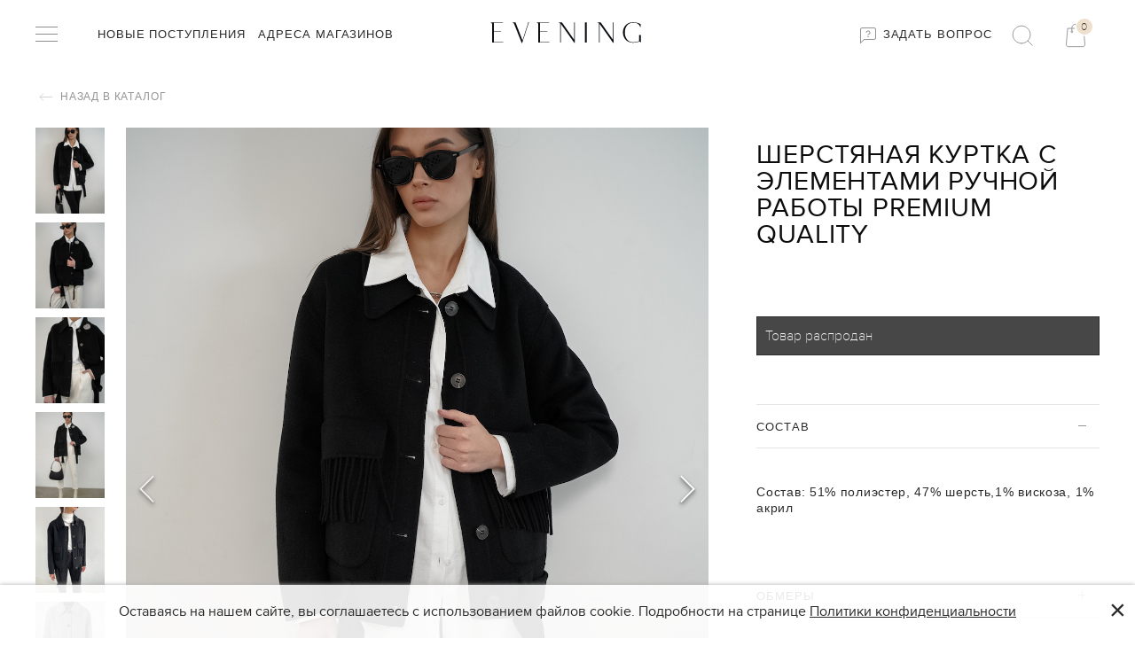

--- FILE ---
content_type: text/html; charset=utf-8
request_url: https://evening.store/product/sherstyanaya-kurtka-s-elementami-ruchnoy-raboty-premium-quality
body_size: 17368
content:
<!DOCTYPE html>
<html>
<head><link media='print' onload='this.media="all"' rel='stylesheet' type='text/css' href='/served_assets/public/jquery.modal-0c2631717f4ce8fa97b5d04757d294c2bf695df1d558678306d782f4bf7b4773.css'><meta data-config="{&quot;product_id&quot;:284516317}" name="page-config" content="" /><meta data-config="{&quot;money_with_currency_format&quot;:{&quot;delimiter&quot;:&quot; &quot;,&quot;separator&quot;:&quot;.&quot;,&quot;format&quot;:&quot;%n\u0026nbsp;%u&quot;,&quot;unit&quot;:&quot;\u003ci class=\&quot;fa fa-rub\&quot;\u003e\u003c/i\u003e&quot;,&quot;show_price_without_cents&quot;:1},&quot;currency_code&quot;:&quot;RUR&quot;,&quot;currency_iso_code&quot;:&quot;RUB&quot;,&quot;default_currency&quot;:{&quot;title&quot;:&quot;Российский рубль&quot;,&quot;code&quot;:&quot;RUR&quot;,&quot;rate&quot;:1.0,&quot;format_string&quot;:&quot;%n\u0026nbsp;%u&quot;,&quot;unit&quot;:&quot;\u003ci class=\&quot;fa fa-rub\&quot;\u003e\u003c/i\u003e&quot;,&quot;price_separator&quot;:&quot;&quot;,&quot;is_default&quot;:true,&quot;price_delimiter&quot;:&quot;&quot;,&quot;show_price_with_delimiter&quot;:true,&quot;show_price_without_cents&quot;:true},&quot;facebook&quot;:{&quot;pixelActive&quot;:false,&quot;currency_code&quot;:&quot;RUB&quot;,&quot;use_variants&quot;:true},&quot;vk&quot;:{&quot;pixel_active&quot;:null,&quot;price_list_id&quot;:null},&quot;new_ya_metrika&quot;:true,&quot;ecommerce_data_container&quot;:&quot;dataLayer&quot;,&quot;common_js_version&quot;:&quot;v2&quot;,&quot;vue_ui_version&quot;:null,&quot;feedback_captcha_enabled&quot;:null,&quot;account_id&quot;:1026094,&quot;hide_items_out_of_stock&quot;:true,&quot;forbid_order_over_existing&quot;:true,&quot;minimum_items_price&quot;:null,&quot;enable_comparison&quot;:true,&quot;locale&quot;:&quot;ru&quot;,&quot;client_group&quot;:null,&quot;consent_to_personal_data&quot;:{&quot;active&quot;:false,&quot;obligatory&quot;:true,&quot;description&quot;:&quot;Настоящим подтверждаю, что я ознакомлен и согласен с условиями \u003ca href=&#39;/page/oferta&#39; target=&#39;blank&#39;\u003eоферты и политики конфиденциальности\u003c/a\u003e.&quot;},&quot;recaptcha_key&quot;:&quot;6LfXhUEmAAAAAOGNQm5_a2Ach-HWlFKD3Sq7vfFj&quot;,&quot;recaptcha_key_v3&quot;:&quot;6LcZi0EmAAAAAPNov8uGBKSHCvBArp9oO15qAhXa&quot;,&quot;yandex_captcha_key&quot;:&quot;ysc1_ec1ApqrRlTZTXotpTnO8PmXe2ISPHxsd9MO3y0rye822b9d2&quot;,&quot;checkout_float_order_content_block&quot;:true,&quot;available_products_characteristics_ids&quot;:null,&quot;sber_id_app_id&quot;:&quot;5b5a3c11-72e5-4871-8649-4cdbab3ba9a4&quot;,&quot;theme_generation&quot;:2,&quot;quick_checkout_captcha_enabled&quot;:true,&quot;max_order_lines_count&quot;:500,&quot;sber_bnpl_min_amount&quot;:1000,&quot;sber_bnpl_max_amount&quot;:150000,&quot;counter_settings&quot;:{&quot;data_layer_name&quot;:&quot;dataLayer&quot;,&quot;new_counters_setup&quot;:true,&quot;add_to_cart_event&quot;:true,&quot;remove_from_cart_event&quot;:true,&quot;add_to_wishlist_event&quot;:true,&quot;purchase_event&quot;:true},&quot;site_setting&quot;:{&quot;show_cart_button&quot;:true,&quot;show_service_button&quot;:false,&quot;show_marketplace_button&quot;:false,&quot;show_quick_checkout_button&quot;:true},&quot;warehouses&quot;:[],&quot;captcha_type&quot;:&quot;google&quot;,&quot;human_readable_urls&quot;:false}" name="shop-config" content="" /><meta name='js-evnvironment' content='production' /><meta name='default-locale' content='ru' /><meta name='insales-redefined-api-methods' content="[]" /><script src="/packs/js/shop_bundle-4efa0472d46a490f612f.js"></script><script type="text/javascript" src="https://static.insales-cdn.com/assets/common-js/common.v2.25.28.js"></script><script type="text/javascript" src="https://static.insales-cdn.com/assets/static-versioned/v3.72/static/libs/lodash/4.17.21/lodash.min.js"></script><script>dataLayer= []; dataLayer.push({
        event: 'view_item',
        ecommerce: {
          items: [{"item_id":"284516317","item_name":"Шерстяная куртка с элементами ручной работы PREMIUM QUALITY","item_category":"Каталог/Верхняя одежда","price":0}]
         }
      });</script>
        <!--InsalesCounter -->
        <script type="text/javascript">
        if (typeof(__id) == 'undefined') {
          var __id=1026094;

          (function() {
            var ic = document.createElement('script'); ic.type = 'text/javascript'; ic.async = true;
            ic.src = '/javascripts/insales_counter.js?6';
            var s = document.getElementsByTagName('script')[0]; s.parentNode.insertBefore(ic, s);
          })();
        }
        </script>
        <!-- /InsalesCounter -->
<!-- Top.Mail.Ru counter -->
<script type="text/javascript">
var _tmr = window._tmr || (window._tmr = []);
_tmr.push({id: "3467528", type: "pageView", start: (new Date()).getTime()});
(function (d, w, id) {
  if (d.getElementById(id)) return;
  var ts = d.createElement("script"); ts.type = "text/javascript"; ts.async = true; ts.id = id;
  ts.src = "https://top-fwz1.mail.ru/js/code.js";
  var f = function () {var s = d.getElementsByTagName("script")[0]; s.parentNode.insertBefore(ts, s);};
  if (w.opera == "[object Opera]") { d.addEventListener("DOMContentLoaded", f, false); } else { f(); }
})(document, window, "tmr-code");
</script>
<noscript><div><img src="https://top-fwz1.mail.ru/counter?id=3467528;js=na" style="position:absolute;left:-9999px;" alt="Top.Mail.Ru" /></div></noscript>
<!-- /Top.Mail.Ru counter -->
  
  



  <title>
    
    
        Шерстяная куртка с элементами ручной работы PREMIUM QUALITY с доставкой без предоплаты | EVENING
    
  </title>





<!-- meta -->
<meta charset="UTF-8" />
<meta name="keywords" content='Шерстяная куртка с элементами ручной работы PREMIUM QUALITY с доставкой без предоплаты | EVENING'/>

<meta name="description" content='Закажите Шерстяная куртка с элементами ручной работы PREMIUM QUALITY. Доставка с примеркой без предоплаты по всей России.
Цена - 12900 р. 
Смотрите все товары EVENING в разделе «Верхняя одежда»
'/>

<meta name="robots" content="index,follow" />
<meta http-equiv="X-UA-Compatible" content="IE=edge,chrome=1" />
<meta name="viewport" content="width=device-width, initial-scale=1.0" />
<meta name="SKYPE_TOOLBAR" content="SKYPE_TOOLBAR_PARSER_COMPATIBLE" />

<link rel="shortcut icon" href="https://static.insales-cdn.com/assets/1/2351/1837359/1709726249/favicon.png">
<link rel="icon" type="image/png" sizes="16x16" href="https://static.insales-cdn.com/assets/1/2351/1837359/1709726249/favicon.png" />




    <meta property="og:title" content="Шерстяная куртка с элементами ручной работы PREMIUM QUALITY" />
    <meta property="og:type" content="website" />
    <meta property="og:url" content="https://evening.store/product/sherstyanaya-kurtka-s-elementami-ruchnoy-raboty-premium-quality" />
    
      <meta property="og:image" content="https://static.insales-cdn.com/images/products/1/5369/524891385/import_files_08_0867bbc2803011ec80f90015222da43b_a5c2893aa12b11ec80fd0015222da43b.jpg" />
    
  
<link href="https://stackpath.bootstrapcdn.com/bootstrap/4.3.1/css/bootstrap.min.css" rel="stylesheet" integrity="sha384-ggOyR0iXCbMQv3Xipma34MD+dH/1fQ784/j6cY/iJTQUOhcWr7x9JvoRxT2MZw1T" crossorigin="anonymous">

<link href="//maxcdn.bootstrapcdn.com/font-awesome/4.7.0/css/font-awesome.min.css" rel="stylesheet">
<script src="https://code.jquery.com/jquery-3.2.1.js"></script>
<script src="https://stackpath.bootstrapcdn.com/bootstrap/4.3.1/js/bootstrap.min.js" integrity="sha384-JjSmVgyd0p3pXB1rRibZUAYoIIy6OrQ6VrjIEaFf/nJGzIxFDsf4x0xIM+B07jRM" crossorigin="anonymous"></script>
<!-- fixes -->
<!--[if IE]>
<script src="//html5shiv.googlecode.com/svn/trunk/html5.js"></script><![endif]-->
<!--[if lt IE 9]>
<script src="//css3-mediaqueries-js.googlecode.com/svn/trunk/css3-mediaqueries.js"></script>
<![endif]-->
  
<link href="https://fonts.googleapis.com/css?family=Lato:300,400,700" rel="stylesheet">

<link href="//code.ionicframework.com/ionicons/2.0.1/css/ionicons.min.css" crossorigin="anonymous" rel="stylesheet" />
<link href="//maxcdn.bootstrapcdn.com/font-awesome/4.6.3/css/font-awesome.min.css" rel="stylesheet" />
<link href="https://static.insales-cdn.com/assets/1/2351/1837359/1709726249/theme.css" rel="stylesheet" type="text/css" />
   <meta name="p:domain_verify" content="499023a1268532facf6ac685a9381dcd"/>
<meta name='product-id' content='284516317' />
</head>
<body class="adaptive template-product">
  <div class="page-wrapper">
    <div class="page-inner">
      <header class="main-header"> 
    <div class="main-header_wrapper">
      <div class="container">
          <div class="row middle-xl">

             <div class="cell-xl-5 cell-xs-4">
               <div class="main-header_wrapper__item">
                 
                    
                    <input type="checkbox" id="checkbox3" class="left-toolbar-trigger checkbox3 visuallyHidden">
                        <label id="checkbox3_1" for="checkbox3">
                            <div class="hamburger hamburger3">
                                <span class="bar bar1"></span>
                                <span class="bar bar2"></span>                                
                                <span class="bar bar4"></span>
                            </div>
                        </label>  
               

                   <ul class="main-header_wrapper__item-list">   
                     
                     
                        <li class="list-item menu-item"><a href="/collection/novye-postupleniya">Новые поступления</a></li>
                      
                        <li class="list-item menu-item"><a href="/page/adresa-magazinov">Адреса магазинов</a></li>
                      
                     
                  </ul>
                </div>
             </div>
            
             <div class="cell-xl-2 cell-xs-4">
               <div class="main-header_wrapper__item-logo">
                 <a title="EVENING" href="/" class="logotype-link">
                  <img src="https://static.insales-cdn.com/assets/1/2351/1837359/1709726249/MainLogo.svg" alt="EVENING" title="EVENING" />
                 </a>
               </div>
             </div>

             <div class="cell-xl-5 cell-xs-4 contacts">
               <div class="main-header_wrapper__item__right">
                 <a href="https://wa.me/79219500407" class="ask-question" target="_blank"> <img src="https://static.insales-cdn.com/assets/1/2351/1837359/1709726249/message-square.png" /> Задать вопрос</a>

                  <div class="search-widget dropdown">
                      <button class="search-trigger button dropdown-toggle js-toggle" data-target="parent">
                        <img src="https://static.insales-cdn.com/assets/1/2351/1837359/1709726249/MainSearch.svg" alt="main-search"/>
                      </button>
                      <form action="/search" method="get" class="search-widget-form dropdown-block">
                        <input type="hidden" name="lang" value="ru">
                        <input id="search-widget-input" class="input-field search-input" type="text" placeholder="Найти" name="q" value=""/>
                        <button class="button is-primary search-button" type="submit"><img src="https://static.insales-cdn.com/assets/1/2351/1837359/1709726249/MainSearch.svg" alt="main-search"/></button>
                        
                        <i class="fa fa-times close-toggle" aria-hidden="true"></i>
                      </form>
                  </div>

                  <div class="shopcart-widget">
                      <a title="Корзина" href="/cart_items" class="shopcart-link is-primary">
                        <img src="https://static.insales-cdn.com/assets/1/2351/1837359/1709726249/MainCart.svg" alt="main-search"/>
                        <div class="shopcart-counter_wrap">
                          <span class="shopcart-counter " data-items-count>0</span>
                        </div>
                      </a>
                 </div>
              </div>
           </div>
        </div>
      </div>
    </div>
  
  
</header>
      <div class="container">
        <div class="row">
          <div id="content" class="content cell-lg-12 cell-md-12">
            <div data-recently-view="284516317" class="product">
  <div class="product_wrap__return">
    <a href="#0" onclick="window.history.back();return false;" class="product_wrap__return-btn"><img src="https://static.insales-cdn.com/assets/1/2351/1837359/1709726249/back-to-catalog.svg" /> Назад в каталог </a>
  </div>
    
  <div class="row">
    <div class="product-gallery-thmbs cell-xl-1 cell-sm-12">
      



<div class="gallery-wrapper" id="gallery-wrapper">


<div class="gallery-thumbs-wrap">
  <div class="swiper-container gallery-thumbs js-gallery-thumbs">
      <div class="swiper-wrapper">
        
          <div data-image-title="черный" data-smallnum="0" class="swiper-slide js-gallery-trigger ">
            <div class="gallery-thumb image-container is-cover ">
              <img src="https://static.insales-cdn.com/images/products/1/5369/524891385/compact_import_files_08_0867bbc2803011ec80f90015222da43b_a5c2893aa12b11ec80fd0015222da43b.jpg" alt="черный" title="черный" >
            </div>
          </div>
        
          <div data-image-title="черный" data-smallnum="1" class="swiper-slide js-gallery-trigger ">
            <div class="gallery-thumb image-container is-cover ">
              <img src="https://static.insales-cdn.com/images/products/1/5371/524891387/compact_import_files_08_0867bbc2803011ec80f90015222da43b_a5c2893ba12b11ec80fd0015222da43b.jpg" alt="черный" title="черный" >
            </div>
          </div>
        
          <div data-image-title="черный" data-smallnum="2" class="swiper-slide js-gallery-trigger ">
            <div class="gallery-thumb image-container is-cover ">
              <img src="https://static.insales-cdn.com/images/products/1/5374/524891390/compact_import_files_08_0867bbc2803011ec80f90015222da43b_ae8d0862a12b11ec80fd0015222da43b.jpg" alt="черный" title="черный" >
            </div>
          </div>
        
          <div data-image-title="черный" data-smallnum="3" class="swiper-slide js-gallery-trigger ">
            <div class="gallery-thumb image-container is-cover ">
              <img src="https://static.insales-cdn.com/images/products/1/5377/524891393/compact_import_files_08_0867bbc2803011ec80f90015222da43b_ae8d0863a12b11ec80fd0015222da43b.jpg" alt="черный" title="черный" >
            </div>
          </div>
        
          <div data-image-title="черный" data-smallnum="4" class="swiper-slide js-gallery-trigger ">
            <div class="gallery-thumb image-container is-cover ">
              <img src="https://static.insales-cdn.com/images/products/1/2225/521259185/compact_import_files_08_0867bbc2803011ec80f90015222da43b_2b2b7fec962211ec80fd0015222da43b.jpg" alt="черный" title="черный" >
            </div>
          </div>
        
          <div data-image-title="серый" data-smallnum="5" class="swiper-slide js-gallery-trigger ">
            <div class="gallery-thumb image-container is-cover ">
              <img src="https://static.insales-cdn.com/images/products/1/1830/516605734/compact_import_files_08_0867bbc2803011ec80f90015222da43b_6ac2cae08b4311ec80fb0015222da43b.jpg" alt="серый" title="серый" >
            </div>
          </div>
        
          <div data-image-title="серый" data-smallnum="6" class="swiper-slide js-gallery-trigger ">
            <div class="gallery-thumb image-container is-cover ">
              <img src="https://static.insales-cdn.com/images/products/1/1833/516605737/compact_import_files_08_0867bbc2803011ec80f90015222da43b_713249ba8b4311ec80fb0015222da43b.jpg" alt="серый" title="серый" >
            </div>
          </div>
        
          <div data-image-title="серый" data-smallnum="7" class="swiper-slide js-gallery-trigger ">
            <div class="gallery-thumb image-container is-cover ">
              <img src="https://static.insales-cdn.com/images/products/1/1836/516605740/compact_import_files_08_0867bbc2803011ec80f90015222da43b_713249bb8b4311ec80fb0015222da43b.jpg" alt="серый" title="серый" >
            </div>
          </div>
        
      </div>
  </div>
</div>

</div>

    </div>
    <div class="product-gallery cell-xl-7 cell-sm-12">
      


<div class="gallery-wrapper" id="gallery-wrapper">

  
  

<div class="gallery-top">
  <div class="swiper-container js-product-gallery-main">
    <div class="swiper-wrapper">
        
        
        
          <div href="https://static.insales-cdn.com/images/products/1/5369/524891385/import_files_08_0867bbc2803011ec80f90015222da43b_a5c2893aa12b11ec80fd0015222da43b.jpg" data-color-big-title="черный" data-num="0" class="swiper-slide gallery-slide open-modal swiper-no-swiping" title="черный" data-gallery="gallery" data-mobile-options="zoomMode: off">
            
            <div class="image-cont"><div class="image-holder"><img itemprop="image" src="https://static.insales-cdn.com/images/products/1/5369/524891385/import_files_08_0867bbc2803011ec80f90015222da43b_a5c2893aa12b11ec80fd0015222da43b.jpg" data-zoom="https://static.insales-cdn.com/images/products/1/5369/524891385/import_files_08_0867bbc2803011ec80f90015222da43b_a5c2893aa12b11ec80fd0015222da43b.jpg" alt="Шерстяная куртка с элементами ручной работы PREMIUM QUALITY"></div></div>
          </div>
        
        
        
          <div href="https://static.insales-cdn.com/images/products/1/5371/524891387/import_files_08_0867bbc2803011ec80f90015222da43b_a5c2893ba12b11ec80fd0015222da43b.jpg" data-color-big-title="черный" data-num="1" class="swiper-slide gallery-slide open-modal swiper-no-swiping" title="черный" data-gallery="gallery" data-mobile-options="zoomMode: off">
            
            <div class="image-cont"><div class="image-holder"><img  src="https://static.insales-cdn.com/images/products/1/5371/524891387/import_files_08_0867bbc2803011ec80f90015222da43b_a5c2893ba12b11ec80fd0015222da43b.jpg" data-zoom="https://static.insales-cdn.com/images/products/1/5371/524891387/import_files_08_0867bbc2803011ec80f90015222da43b_a5c2893ba12b11ec80fd0015222da43b.jpg" alt="Шерстяная куртка с элементами ручной работы PREMIUM QUALITY"></div></div>
          </div>
        
        
        
          <div href="https://static.insales-cdn.com/images/products/1/5374/524891390/import_files_08_0867bbc2803011ec80f90015222da43b_ae8d0862a12b11ec80fd0015222da43b.jpg" data-color-big-title="черный" data-num="2" class="swiper-slide gallery-slide open-modal swiper-no-swiping" title="черный" data-gallery="gallery" data-mobile-options="zoomMode: off">
            
            <div class="image-cont"><div class="image-holder"><img  src="https://static.insales-cdn.com/images/products/1/5374/524891390/import_files_08_0867bbc2803011ec80f90015222da43b_ae8d0862a12b11ec80fd0015222da43b.jpg" data-zoom="https://static.insales-cdn.com/images/products/1/5374/524891390/import_files_08_0867bbc2803011ec80f90015222da43b_ae8d0862a12b11ec80fd0015222da43b.jpg" alt="Шерстяная куртка с элементами ручной работы PREMIUM QUALITY"></div></div>
          </div>
        
        
        
          <div href="https://static.insales-cdn.com/images/products/1/5377/524891393/import_files_08_0867bbc2803011ec80f90015222da43b_ae8d0863a12b11ec80fd0015222da43b.jpg" data-color-big-title="черный" data-num="3" class="swiper-slide gallery-slide open-modal swiper-no-swiping" title="черный" data-gallery="gallery" data-mobile-options="zoomMode: off">
            
            <div class="image-cont"><div class="image-holder"><img  src="https://static.insales-cdn.com/images/products/1/5377/524891393/import_files_08_0867bbc2803011ec80f90015222da43b_ae8d0863a12b11ec80fd0015222da43b.jpg" data-zoom="https://static.insales-cdn.com/images/products/1/5377/524891393/import_files_08_0867bbc2803011ec80f90015222da43b_ae8d0863a12b11ec80fd0015222da43b.jpg" alt="Шерстяная куртка с элементами ручной работы PREMIUM QUALITY"></div></div>
          </div>
        
        
        
          <div href="https://static.insales-cdn.com/images/products/1/2225/521259185/import_files_08_0867bbc2803011ec80f90015222da43b_2b2b7fec962211ec80fd0015222da43b.jpg" data-color-big-title="черный" data-num="4" class="swiper-slide gallery-slide open-modal swiper-no-swiping" title="черный" data-gallery="gallery" data-mobile-options="zoomMode: off">
            
            <div class="image-cont"><div class="image-holder"><img  src="https://static.insales-cdn.com/images/products/1/2225/521259185/import_files_08_0867bbc2803011ec80f90015222da43b_2b2b7fec962211ec80fd0015222da43b.jpg" data-zoom="https://static.insales-cdn.com/images/products/1/2225/521259185/import_files_08_0867bbc2803011ec80f90015222da43b_2b2b7fec962211ec80fd0015222da43b.jpg" alt="Шерстяная куртка с элементами ручной работы PREMIUM QUALITY"></div></div>
          </div>
        
        
        
          <div href="https://static.insales-cdn.com/images/products/1/1830/516605734/import_files_08_0867bbc2803011ec80f90015222da43b_6ac2cae08b4311ec80fb0015222da43b.jpg" data-color-big-title="серый" data-num="5" class="swiper-slide gallery-slide open-modal swiper-no-swiping" title="серый" data-gallery="gallery" data-mobile-options="zoomMode: off">
            
            <div class="image-cont"><div class="image-holder"><img  src="https://static.insales-cdn.com/images/products/1/1830/516605734/import_files_08_0867bbc2803011ec80f90015222da43b_6ac2cae08b4311ec80fb0015222da43b.jpg" data-zoom="https://static.insales-cdn.com/images/products/1/1830/516605734/import_files_08_0867bbc2803011ec80f90015222da43b_6ac2cae08b4311ec80fb0015222da43b.jpg" alt="Шерстяная куртка с элементами ручной работы PREMIUM QUALITY"></div></div>
          </div>
        
        
        
          <div href="https://static.insales-cdn.com/images/products/1/1833/516605737/import_files_08_0867bbc2803011ec80f90015222da43b_713249ba8b4311ec80fb0015222da43b.jpg" data-color-big-title="серый" data-num="6" class="swiper-slide gallery-slide open-modal swiper-no-swiping" title="серый" data-gallery="gallery" data-mobile-options="zoomMode: off">
            
            <div class="image-cont"><div class="image-holder"><img  src="https://static.insales-cdn.com/images/products/1/1833/516605737/import_files_08_0867bbc2803011ec80f90015222da43b_713249ba8b4311ec80fb0015222da43b.jpg" data-zoom="https://static.insales-cdn.com/images/products/1/1833/516605737/import_files_08_0867bbc2803011ec80f90015222da43b_713249ba8b4311ec80fb0015222da43b.jpg" alt="Шерстяная куртка с элементами ручной работы PREMIUM QUALITY"></div></div>
          </div>
        
        
        
          <div href="https://static.insales-cdn.com/images/products/1/1836/516605740/import_files_08_0867bbc2803011ec80f90015222da43b_713249bb8b4311ec80fb0015222da43b.jpg" data-color-big-title="серый" data-num="7" class="swiper-slide gallery-slide open-modal swiper-no-swiping" title="серый" data-gallery="gallery" data-mobile-options="zoomMode: off">
            
            <div class="image-cont"><div class="image-holder"><img  src="https://static.insales-cdn.com/images/products/1/1836/516605740/import_files_08_0867bbc2803011ec80f90015222da43b_713249bb8b4311ec80fb0015222da43b.jpg" data-zoom="https://static.insales-cdn.com/images/products/1/1836/516605740/import_files_08_0867bbc2803011ec80f90015222da43b_713249bb8b4311ec80fb0015222da43b.jpg" alt="Шерстяная куртка с элементами ручной работы PREMIUM QUALITY"></div></div>
          </div>
        
    </div>
    
      <div class="swiper-button-next is-gallery"></div>
      <div class="swiper-button-fake-next is-gallery"></div>
      <div class="swiper-button-prev is-gallery"></div>
      <div class="swiper-button-fake-prev is-gallery"></div>
    
  </div>
</div>

</div>

    </div>

    <div class="product-content cell-xl-4 cell-sm-12">
      <div class="js-scroll-prodcont">
          <form class="product-caption js-product-wrapper not-available" action="/cart_items" data-product-id="284516317">
            

  

  <div class="product_marker__caption">    
   
    
   
 </div>

 <div class="product-title on-page">
  <h1 class="js-product-title">Шерстяная куртка с элементами ручной работы PREMIUM QUALITY</h1>
</div><!-- /.product-title -->






<div class="product-labels labels-list hide-xl show-sm">
  
</div><!-- /.product-labels -->


<div class="product-prices on-page">      
 
  <div class="product-prices-old old-price" data-product-old-price></div> 
  
  <div class="product-prices-new  " data-product-price>12 900&nbsp;<i class="fa fa-rub"></i></div>
  
  

</div>  <!-- /.product-prices -->

<div class="product-deliver"> срок Доставки: от 1 дня </div>

<div class="option-selectors">
 
  
  
  
  <input type="hidden" name="variant_id" value="">
  
  
</div><!-- /.option-selectors -->


<div class="counter" data-quantity>
  <input type="hidden" value="1" name="quantity">
</div>

<p class="notice notice-info js-soldout" style="display: none;">Товар распродан</p>

<div class="product-control on-page"> 
  <div class="buy">
    <div class="product-order-variant js-variant-available">
      <button class="button button-buy" type="submit" data-item-add>
        <img src="https://static.insales-cdn.com/assets/1/2351/1837359/1709726249/cart-icon.svg" />
        <span class="button-text">Добавить в корзину</span>
      </button>
    </div>

    <div class="product-order-variant js-variant-not-available hide-xl">
      <p class="notice notice-info">Товар отсутствует</p>
    </div>
  </div>

   <!--       
          
        <div class="product-introtext on-page">
          
          
            
          
            <div class="editor with-styled-table">
              <table class="table properties-table table-bordered table-striped table-hover">
                
                
                  <tr>
                    <td>Состав</td>
                    <td>
                      
                        <span class="property-value">51% полиэстер, 47% шерсть,1% вискоза, 1% акрил</span>
                      
                    </td>
                  </tr>
                
                
                  <tr>
                    <td>Страна</td>
                    <td>
                      
                        <span class="property-value">P.R.C.</span>
                      
                    </td>
                  </tr>
                
                
                  <tr>
                    <td>Модель</td>
                    <td>
                      
                        <span class="property-value">ТХ0011</span>
                      
                    </td>
                  </tr>
                
              </table>
            </div>
          </div>-->

        </div><!-- /.product-control -->
          </form>

          <div id="accordion">
 
  

  <div class="product-card">
  	<div class="product-card-header" data-toggle="collapse" href="#collapseOne">
        <a class="product-card-btn">
            Cостав
        </a>
    </div>
    <div id="collapseOne" class="card-body collapse show" data-parent="#accordion" style="padding: 0;">
       <div class="product-card-body">
          <div class="characteristic_1">
            
                       
            
              
            <div class="">          
              <span>Состав: </span><span class="characteristic_1-51-poliester-47-sherst1-viskoza-1-akril">51% полиэстер, 47% шерсть,1% вискоза, 1% акрил</span>
            </div> 
            
            
             
           
          </div>
      </div>
    </div>
    
     
  
    
   
  
 
    
    
     <div class="product-card-header collapsed" data-toggle="collapse" href="#collapseFour">
       
          <a class="product-card-btn">
               Обмеры
          </a>
        
      </div>
      <div id="collapseFour" class="card-body collapse" data-parent="#accordion" style="padding: 0;">
         <div class="product-card-body sizetable-description">       
      <table><tr><th>Размер</th><th>Обхват груди</th><th>Обхват талии</th><th>Обхват бёдер</th><th>Длина рукава</th><th>Длина</th></tr><tr><td>40-48</td><td>100 см</td><td>100 см</td><td></td><td>53 см</td><td>61 см</td></tr><tr><td>44-48</td><td>108 см</td><td>108 см</td><td></td><td>56 см</td><td>64 см</td></tr></table>
         </div>
    </div>  
    
    
    
</div>
  
  <!--

    <div class="product-card">
      <div class="product-card-header" id="headingThree">
        <h5 class="mb-0">
        
          <button class="product-card-btn collapsed" data-toggle="collapse" data-target="#collapseThree" aria-expanded="false" aria-controls="collapseThree">
            Доставка и оплата
          </button>
          
          <img src="https://static.insales-cdn.com/assets/1/2351/1837359/1709726249/product-tabs-plus.svg" />
        </h5>
      </div>
      <div id="collapseThree" class="collapse" aria-labelledby="headingThree" data-parent="#accordion">
        <div class="product-card-body">
        
            
        
        </div>
      </div>
    </div>
  
-->

  
 <div class="wa-button-block">      
      <a href="https://wa.me/+79219500407?text=У%20меня%20вопрос%20по%20товару%20https://evening.store/product/sherstyanaya-kurtka-s-elementami-ruchnoy-raboty-premium-quality" class="wa-button" target="_blank"> <img src="https://static.insales-cdn.com/assets/1/2351/1837359/1709726249/message-square.png"> Задать вопрос о товаре</a>
    </div>
    
  
  </div>

  



        
        
          
        	<div class="text-center-sm">
              <a href="">
                  <img src="" alt="">
              </a>
        	</div>
      </div>
    </div>

  </div>
 
 
  
</div>








<div class="js-recently_view"></div>

<script type="text/template" data-template-id="recently_view">

    <div class="related-products  products products-recently">

      <div class="container">

       <div class="related-products-title">
      		<h2>РАНЕЕ ПРОСМОТРЕННЫЕ ТОВАРЫ</h2>
   	   </div>
        <div class="products-slider-wrapper js-recently-slider">
          <div class="products-slider swiper-container is-recently" data-slider-mod=".swiper-container.is-recently">
            <div class="products-list swiper-wrapper">
              <% _.forEach(products, function (product){  %>
              <div class="swiper-slide slide-is-recently product-card">
               <div class="card-inner">
                  <div class="product-photo">
                      <a href="<%= product.url %>" title='<%= product.title %>' class="product-link">
 						<img src="<%= product.first_image.original_url %>">
                      </a>
                    </div>
                  </div><!-- /.product-photo -->
                <div class="product-prices">
                  <div class="price">   
                      <% if(product.variants[0].old_price && product.variants[0].old_price > product.variants[0].price) { %>
                        <div class="old-price">
                          <span><%= Shop.money.format(product.variants[0].old_price) %></span>
                        </div>
                       <div class="new-price">
                        <span> <%= Shop.money.format(product.variants[0].price) %></span>
                      </div>
                     <% }else{ %>
                      <div class="price-current">
                        <span> <%= Shop.money.format(product.variants[0].price) %></span>
                      </div>
                    <% } %>
                  </div>
                </div><!-- /.product-prices -->
                <div class="product-title">
                  <a href="<%= product.url %>" class="product-link">
                    <%= product.title %>
                  </a>
                </div>

              <!-- /.card-inner -->

              </div>
              <% }) %>

            </div>
          </div>
          	<div class="swiper-button-prev swiper-button-prev-recent"></div>
       		<div class="swiper-button-next swiper-button-next-recent"></div>
            
      
         
        </div>
      </div>
      
    </div>

</script>




<script>
  if (!fileUrl) {
   var fileUrl = {}
  }fileUrl['графитовый'] = '#474a50';
    fileUrl['нежно-розовый'] = '#fadadd';
    fileUrl['серо-голубой'] = '#8fa1b5';
    fileUrl['оливковый'] = '#78866b';
    fileUrl['черный'] = '#000000';
    fileUrl['молочный'] = '#fffcf5';
    fileUrl['голубой'] = '#cce5fc';
    fileUrl['тиффани'] = '#96ede6';
    fileUrl['нежно-голубой'] = '#87cefa';
    fileUrl['белый'] = '#ffffff';
    fileUrl['бежевый'] = '#f2ebcf';
    fileUrl['слоновая кость'] = '#fffff0';
    fileUrl['серый'] = '#bbbdc0';
    fileUrl['песочный'] = '#f5e7d1';
    fileUrl['горчичный'] = '#ceb301';
    fileUrl['зеленый'] = '#008000';
    fileUrl['хаки'] = '#728639';
    fileUrl['лимонный'] = '#fffab3';
    fileUrl['серо-бежевый'] = '#c4bbb5';
    fileUrl['овсяный'] = '#ebe9e9';
    fileUrl['хвойный'] = '#0aba9b';
    fileUrl['коричневый'] = '#925a2b';
    fileUrl['светло-серый'] = '#c5c5c5';
    fileUrl['пыльно-розовый'] = '#f0d6d9';
    fileUrl['фисташковый'] = '#93c572';
    fileUrl['изумрудный'] = '#287233';
    fileUrl['серебристый'] = '#c0c0c0';
    fileUrl['синий'] = '#1560bd';
    fileUrl['розовый'] = '#fadadd';
    fileUrl['мятный'] = '#9bddc5';
    fileUrl['золотой'] = '#ffe474';
    fileUrl['темно-серый'] = '#424242';
    fileUrl['айвори'] = '#fffff0';
    fileUrl['экрю'] = '#eeceac';
    fileUrl['серебряный'] = '#c0c0c0';
    fileUrl['бирюзовый'] = '#30D5C8';
    fileUrl['кэмел'] = '#c19a6b';
    fileUrl['голубой меланж'] = '#90e3ff';
    fileUrl['баклажановый'] = '#6e0c4e';
    fileUrl['бутылочный'] = '#B3E0B3';
    fileUrl['джинсовый'] = '#05056b';
    fileUrl['серо-коричневый'] = '#8c8282';
    fileUrl['малиновый'] = '#dc143c';
    fileUrl['серый меланж'] = '#808080';
    fileUrl['капучино'] = '#d0aa9b';
    fileUrl['рыжий'] = '#9f5014';
    fileUrl['сиреневый'] = '#eadbea';
    fileUrl['коралловый'] = '#ee8761';
    fileUrl['темно-коричневый'] = '#654321';
    fileUrl['болотный'] = '#695c39';
    fileUrl['серо-черный'] = '#666666';
    fileUrl['фиолетовый'] = '#8919e6';
    fileUrl['салатовый'] = '#73e68a';
    fileUrl['лавандовый'] = '#e6e6fa';
    fileUrl['темно-бежевый'] = '#ac9386';
    fileUrl['лиловый'] = '#9d7bc4';
    fileUrl['темно-синий'] = '#002242';
    fileUrl['красно-коричневый'] = '#722321';
    fileUrl['серо-зеленый'] = '#788e73';
    fileUrl['серебристо-золотой'] = '#f5deb3';
    fileUrl['кофейный'] = '#966f5d';
    fileUrl['бордовый'] = '#960000';
    fileUrl['шоколадный'] = '#864313';
    fileUrl['сливочный'] = '#f0ece1';
    fileUrl['медный'] = '#b87333';
    fileUrl['фуксия'] = '#ff00ff';
    fileUrl['светло-коричневый'] = '#a87559';
    fileUrl['пудровый'] = '#fadadd';
    fileUrl['красный'] = '#cc0000';
    fileUrl['кирпичный'] = '#b22222';
    fileUrl['разноцветный'] = '#d3d3d3';
    fileUrl['жемчужный'] = '#eae0ee';
    fileUrl['абрикосовый'] = '#FBCEB1';
    fileUrl['грушевый'] = '#d1e231';
    fileUrl['коричневый-молочный'] = '#f2f3f4';
    fileUrl['желтый'] = '#ffff7a';
    fileUrl['карамельный'] = '#af6f09';
    fileUrl['золотистый'] = '#fff8dd';
    fileUrl['темно-зеленый'] = '#013220';
    fileUrl['ванильный'] = '#f5eece';
    fileUrl['травяной'] = '#2dba57';
    fileUrl['льняной'] = '#faf0e6 ';
    fileUrl['аквамарин'] = '#2d7276';
    fileUrl['стальной'] = '#E2D7D4';
    fileUrl['светло-бежевый'] = '#ffefc4';
    fileUrl['персиковый'] = '#fac5aa';
    fileUrl['кремовый'] = '#ffefd5';
    
    fileUrl['черно-белый'] = 'url(https://static.insales-cdn.com/files/1/2894/26463054/original/i_1f2f1105f10548386e9638cacb6814ac.jpeg)';fileUrl['каштановый'] = '#654321';
    
    fileUrl['рыжий-черный'] = 'url(https://static.insales-cdn.com/files/1/2127/30328911/original/photo_2023-07-13_17-26-03.jpg)';fileUrl['светло-зеленый'] = '#89AC76';
    
    fileUrl['бежевый-голубой'] = 'url(https://static.insales-cdn.com/files/1/2794/31427306/original/tg_image_3465849687.jpeg)';
    fileUrl['молочный-бежевый'] = 'url(https://static.insales-cdn.com/files/1/711/31695559/original/tg_image_2870304977.jpeg)';fileUrl['серебристо-глянцевый'] = '#c0c0c0';
    fileUrl['серебристо-матовый'] = '#c0c0c0';
    fileUrl['терракотовый'] = '#c45824';
    fileUrl['леопардовый'] = '#a37319';
    fileUrl['светло-голубой'] = '#b5e8e8';
    fileUrl['бежево-черный'] = '#474a50';
    
    fileUrl['синий-белый'] = 'url(https://static.insales-cdn.com/files/1/2575/39479823/original/D9EBE24E-E3A7-48C7-8D88-0AD4877972E4.png)';
    fileUrl['коричневый-рыжий'] = 'url(https://static.insales-cdn.com/files/1/2582/39479830/original/4354AC6A-EDC0-47D8-AF3E-3FE954657687.png)';
</script>

            
         </div>
       </div>
     </div>      
   </div>
   
   
  
  
   <!-- <div class="wrap-shares">
      <div class="wrap-shares-description cell-12-md">
        <div class="seotext">
            <h1></h1>
            <div class="text"></div>
            <div class="link"><a class="js-readtext" href="#">Читать полностью</a></div>
        </div>

    </div>
       <div class="wrap-shares-info cell-12-md">
          <div class="container">
            <div class="gift_skidka center-xl cell-xl-12">
    Расскажи друзьям про EVE ROOM и получи скидку 5%
    <div class="gift_shares">
        <a href="http://vk.com/"><i class="fa fa-vk"></i></a>
        <a href="https://facebook.com/"><i class="fa fa-facebook"></i></a>
        <a href="od.ru"><i class="fa fa-odnoklassniki"></i></a>
    </div>
</div>

          </div>
       </div>
     </div> -->

     
     <div class="footer">
   
  
    <div class="container">
        <div class="row">
          
          <div class="cell-xl-12">
          	<div class="footer-newsletter">
            	<p>УЗНАЙТЕ ПЕРВЫМИ О НОВИНКАХ И СКИДКАХ</p>
              
            	<form action="/">
              		<input type="text" placeholder="Введите вашу электронную почту">
                    <button type="submit"><img src="https://static.insales-cdn.com/assets/1/2351/1837359/1709726249/newsletter-icon.png"/ alt="newsletter-icon"></button>
                </form>
            </div>  
          </div>
            <div class="cell-xl-3 col-sdx-12">
                <div class="footer_item">
                   <div class="footer_item__link">
                      <h3 class="spoiler_links">О компании</h3>
                      <div class="footer_item__link-plus"> </div>
				   </div>
                    <ul class="footer_item__list">

                      

                    </ul>
                </div>
            </div>
            <div class="cell-xl-3 col-sdx-12">
              <div class="footer_item">
                <div class="footer_item__link">
                    <h3 class="spoiler_links">Покупателям</h3>
                    <div class="footer_item__link-plus"> </div>
                </div>
                <ul class="footer_item__list">
                  
                      <li class="" ><a href="/page/oferta">Публичная оферта</a></li>
                    
                      <li class="" ><a href="/page/politika-obrabotki-personalnyh-dannyh">Политика обработки персональных данных</a></li>
                    
                      <li class="" ><a href="/page/soglasie-na-obrabotku-personalnyh-dannyh">Согласие на обработку персональных данных</a></li>
                    
                      <li class="" ><a href="/page/oformlenie-zakaza-i-oplata">Оформление заказа и оплата</a></li>
                    
                      <li class="" ><a href="/page/dostavka-i-vozvrat">Доставка и возврат</a></li>
                    
                </ul>
              </div>
            </div>
            <div class="cell-xl-3 col-sdx-12 ">
              <div class="footer_item">
                <div class="footer_item__link">
                  <h3 class="spoiler_links">Каталог</h3>
                  <div class="footer_item__link-plus"> </div>
                </div>
                <ul class="footer_item__list">
                  
                      <li class="" ><a href="/collection/novye-postupleniya">Новые поступления</a></li>


                    
                      <li class="" ><a href="/collection/platya-i-yubki">Платья и юбки</a></li>


                    
                </ul>
              </div>
            </div>
          
          <div class="cell-xl-3 col-sdx-12">
          <div class="footer_item item-social">
          	<h3 class="spoiler_links">Мы в соц. сетях</h3>
            
            <ul class="footer_item__list list-social">
              
              <li>
                <a href="https://vk.com/evening.store" target="_blank"> 
                  <img src="https://static.insales-cdn.com/assets/1/2351/1837359/1709726249/foot-vk.svg" alt="vk-icon" />
                  <span>ВКонтакте</span>
                </a>
              </li>
              <li class="tg-link">
                  <a href="https://t.me/eveningstore" target="_blank"> 
                    <i class="fa fa-paper-plane"></i>
                    <span>Telegram</span>
                  </a>
                </li>
                 
            </ul>
          </div>
      	</div>
        </div>
      </div>

  
      <div class="container">
          <div class="created-by row">
            <div class="cell-xl-6 col-sdx-12">
                <p>EVENING ® Все права защищены.</p>
                <p>EVENING FASHION TRADING L.L.C Tel.: +971528658020</p>
            </div>
            <div class="cell-xl-6 col-sdx-12">
                <div class="footer-payment">
                    <img src="https://static.insales-cdn.com/assets/1/2351/1837359/1709726249/footer-visa.svg" alt="footer-visa" />
                    <img src="https://static.insales-cdn.com/assets/1/2351/1837359/1709726249/footer-mastercard.svg" alt="footer-mastercard" />
                    <img src="https://static.insales-cdn.com/assets/1/2351/1837359/1709726249/footer-mir.svg" alt="footer-mir" />
                </div>

            </div>
          </div>
      </div>

</div>

   </div>
   <div class="left-toolbar">
  <div class="container">
    <div class="row">
      <div class="cell-xl-3 col-sdx-12 hide-sm">
        
              
              
              
              <div class="left-toolbar_item">
               <div class="left-toolbar_item__link in">                     
                <h3 class="spoiler_links">Каталог</h3>
                <div class="left-toolbar_item__link-plus"> </div>
              </div>
              <ul class="left-toolbar_item__list" style="display: block">
                
                
                <li class=""><a href="/collection/novye-postupleniya">Новинки</a></li>
                
                <li class=""><a href="/collection/novogodnyaya-kollektsiya">Новогодняя коллекция</a></li>
                
                <li class=""><a href="/collection/bestsellery">Бестселлеры</a></li>
                
                <li class=""><a href="/collection/sale">SALE</a></li>
                
                <li class=""><a href="/collection/kurtki-i-palto">Верхняя одежда</a></li>
                
                <li class=""><a href="/collection/obuv">Обувь</a></li>
                
                <li class=""><a href="/collection/svitery-i-kardigany">Свитеры и кардиганы</a></li>
                
                <li class=""><a href="/collection/kostyumy">Костюмы и комбинезоны</a></li>
                
                <li class=""><a href="/collection/pidzhaki-i-zhilety">Жакеты и жилеты</a></li>
                
                <li class=""><a href="/collection/bryuki-i-denim">Брюки и шорты</a></li>
                
                <li class=""><a href="/collection/rubashki-i-bluzki">Блузы и рубашки</a></li>
                
                <li class=""><a href="/collection/futbolki-i-topy">Топы и лонгсливы</a></li>
                
                <li class=""><a href="/collection/platya-i-yubki">Платья</a></li>
                
                <li class=""><a href="/collection/yubki">Юбки</a></li>
                
                <li class=""><a href="/collection/denim">Деним</a></li>
                
                <li class=""><a href="/collection/aksessuary">Аксессуары</a></li>
                
                <li class=""><a href="/collection/ukrasheniya">Украшения</a></li>
                
                
                

              </ul>
            </div>
          </div>
       <div class="cell-xl-3 col-sdx-12 hide show-sm text-center">
      

  <div class="collection-menu-wrapper" id="collection-menu-wrapper">
        
    <ul class="collection-menu">

      

        
        

        
        

        <li class="menu-item  ">

          <a title="Новинки" href="/collection/novye-postupleniya" class="menu-link">
            <span class="link-text">Новинки</span>
          </a>
          

          

        </li>

      

        
        

        
        

        <li class="menu-item  ">

          <a title="Новогодняя коллекция" href="/collection/novogodnyaya-kollektsiya" class="menu-link">
            <span class="link-text">Новогодняя коллекция</span>
          </a>
          

          

        </li>

      

        
        

        
        

        <li class="menu-item  ">

          <a title="Бестселлеры" href="/collection/bestsellery" class="menu-link">
            <span class="link-text">Бестселлеры</span>
          </a>
          

          

        </li>

      

        
        

        
        

        <li class="menu-item   dropdown ">

          <a title="SALE" href="/collection/sale" class="menu-link">
            <span class="link-text">SALE</span>
          </a>
           <i data-target="parent" class="dropdown-toggle js-toggle fa fa-angle-down"></i> 

          

            <ul class="submenu list-vertical dropdown-block level-2">

              

                
                

                
                

                <li class="list-item menu-item  ">

                  <a title="Верхняя одежда" href="/collection/verhnyaya-odezhda" class="menu-link">
                    
                    <span class="link-text">Верхняя одежда</span>
                  </a>

                  

                </li>

              

                
                

                
                

                <li class="list-item menu-item  ">

                  <a title="Свитеры и кардиганы" href="/collection/svitery-i-kardigany-sale" class="menu-link">
                    
                    <span class="link-text">Свитеры и кардиганы</span>
                  </a>

                  

                </li>

              

                
                

                
                

                <li class="list-item menu-item  ">

                  <a title="Костюмы и комбинезоны" href="/collection/kostyumy-i-komplekty" class="menu-link">
                    
                    <span class="link-text">Костюмы и комбинезоны</span>
                  </a>

                  

                </li>

              

                
                

                
                

                <li class="list-item menu-item  ">

                  <a title="Жакеты и жилеты" href="/collection/zhakety-i-zhilety" class="menu-link">
                    
                    <span class="link-text">Жакеты и жилеты</span>
                  </a>

                  

                </li>

              

                
                

                
                

                <li class="list-item menu-item  ">

                  <a title="Брюки и шорты" href="/collection/bryuki-i-legginsy" class="menu-link">
                    
                    <span class="link-text">Брюки и шорты</span>
                  </a>

                  

                </li>

              

                
                

                
                

                <li class="list-item menu-item  ">

                  <a title="Блузы и рубашки" href="/collection/bluzy-i-rubashki" class="menu-link">
                    
                    <span class="link-text">Блузы и рубашки</span>
                  </a>

                  

                </li>

              

                
                

                
                

                <li class="list-item menu-item  ">

                  <a title="Футболки и топы" href="/collection/futbolki-i-topy-2" class="menu-link">
                    
                    <span class="link-text">Футболки и топы</span>
                  </a>

                  

                </li>

              

                
                

                
                

                <li class="list-item menu-item  ">

                  <a title="Платья" href="/collection/platya" class="menu-link">
                    
                    <span class="link-text">Платья</span>
                  </a>

                  

                </li>

              

                
                

                
                

                <li class="list-item menu-item  ">

                  <a title="Юбки" href="/collection/yubki-2" class="menu-link">
                    
                    <span class="link-text">Юбки</span>
                  </a>

                  

                </li>

              

                
                

                
                

                <li class="list-item menu-item  ">

                  <a title="Деним" href="/collection/denim-2" class="menu-link">
                    
                    <span class="link-text">Деним</span>
                  </a>

                  

                </li>

              

                
                

                
                

                <li class="list-item menu-item  ">

                  <a title="Аксессуары" href="/collection/aksessuary-2" class="menu-link">
                    
                    <span class="link-text">Аксессуары</span>
                  </a>

                  

                </li>

              

            </ul><!-- /.submenu.level-2 -->

          

        </li>

      

        
        

        
        

        <li class="menu-item  ">

          <a title="Верхняя одежда" href="/collection/kurtki-i-palto" class="menu-link">
            <span class="link-text">Верхняя одежда</span>
          </a>
          

          

        </li>

      

        
        

        
        

        <li class="menu-item  ">

          <a title="Обувь" href="/collection/obuv" class="menu-link">
            <span class="link-text">Обувь</span>
          </a>
          

          

        </li>

      

        
        

        
        

        <li class="menu-item  ">

          <a title="Свитеры и кардиганы" href="/collection/svitery-i-kardigany" class="menu-link">
            <span class="link-text">Свитеры и кардиганы</span>
          </a>
          

          

        </li>

      

        
        

        
        

        <li class="menu-item  ">

          <a title="Костюмы и комбинезоны" href="/collection/kostyumy" class="menu-link">
            <span class="link-text">Костюмы и комбинезоны</span>
          </a>
          

          

        </li>

      

        
        

        
        

        <li class="menu-item  ">

          <a title="Жакеты и жилеты" href="/collection/pidzhaki-i-zhilety" class="menu-link">
            <span class="link-text">Жакеты и жилеты</span>
          </a>
          

          

        </li>

      

        
        

        
        

        <li class="menu-item  ">

          <a title="Брюки и шорты" href="/collection/bryuki-i-denim" class="menu-link">
            <span class="link-text">Брюки и шорты</span>
          </a>
          

          

        </li>

      

        
        

        
        

        <li class="menu-item  ">

          <a title="Блузы и рубашки" href="/collection/rubashki-i-bluzki" class="menu-link">
            <span class="link-text">Блузы и рубашки</span>
          </a>
          

          

        </li>

      

        
        

        
        

        <li class="menu-item  ">

          <a title="Топы и лонгсливы" href="/collection/futbolki-i-topy" class="menu-link">
            <span class="link-text">Топы и лонгсливы</span>
          </a>
          

          

        </li>

      

        
        

        
        

        <li class="menu-item  ">

          <a title="Платья" href="/collection/platya-i-yubki" class="menu-link">
            <span class="link-text">Платья</span>
          </a>
          

          

        </li>

      

        
        

        
        

        <li class="menu-item  ">

          <a title="Юбки" href="/collection/yubki" class="menu-link">
            <span class="link-text">Юбки</span>
          </a>
          

          

        </li>

      

        
        

        
        

        <li class="menu-item  ">

          <a title="Деним" href="/collection/denim" class="menu-link">
            <span class="link-text">Деним</span>
          </a>
          

          

        </li>

      

        
        

        
        

        <li class="menu-item   dropdown ">

          <a title="Аксессуары" href="/collection/aksessuary" class="menu-link">
            <span class="link-text">Аксессуары</span>
          </a>
           <i data-target="parent" class="dropdown-toggle js-toggle fa fa-angle-down"></i> 

          

            <ul class="submenu list-vertical dropdown-block level-2">

              

                
                

                
                

                <li class="list-item menu-item  ">

                  <a title="Сумки" href="/collection/sumki" class="menu-link">
                    
                    <span class="link-text">Сумки</span>
                  </a>

                  

                </li>

              

                
                

                
                

                <li class="list-item menu-item  ">

                  <a title="Манишки и манжеты" href="/collection/manishki" class="menu-link">
                    
                    <span class="link-text">Манишки и манжеты</span>
                  </a>

                  

                </li>

              

                
                

                
                

                <li class="list-item menu-item  ">

                  <a title="Ремни" href="/collection/remni" class="menu-link">
                    
                    <span class="link-text">Ремни</span>
                  </a>

                  

                </li>

              

                
                

                
                

                <li class="list-item menu-item  ">

                  <a title="Солнцезащитные очки" href="/collection/solntsezaschitnye-ochki" class="menu-link">
                    
                    <span class="link-text">Солнцезащитные очки</span>
                  </a>

                  

                </li>

              

                
                

                
                

                <li class="list-item menu-item  ">

                  <a title="Для волос" href="/collection/golovnye-ubory" class="menu-link">
                    
                    <span class="link-text">Для волос</span>
                  </a>

                  

                </li>

              

                
                

                
                

                <li class="list-item menu-item  ">

                  <a title="Перчатки и шапки" href="/collection/perchatki-i-shapki" class="menu-link">
                    
                    <span class="link-text">Перчатки и шапки</span>
                  </a>

                  

                </li>

              

            </ul><!-- /.submenu.level-2 -->

          

        </li>

      

        
        

        
        

        <li class="menu-item   dropdown ">

          <a title="Украшения" href="/collection/ukrasheniya" class="menu-link">
            <span class="link-text">Украшения</span>
          </a>
           <i data-target="parent" class="dropdown-toggle js-toggle fa fa-angle-down"></i> 

          

            <ul class="submenu list-vertical dropdown-block level-2">

              

                
                

                
                

                <li class="list-item menu-item  ">

                  <a title="Колье и цепи" href="/collection/kolie-i-tsepi" class="menu-link">
                    
                    <span class="link-text">Колье и цепи</span>
                  </a>

                  

                </li>

              

                
                

                
                

                <li class="list-item menu-item  ">

                  <a title="Серьги" href="/collection/sergi" class="menu-link">
                    
                    <span class="link-text">Серьги</span>
                  </a>

                  

                </li>

              

                
                

                
                

                <li class="list-item menu-item  ">

                  <a title="Кольца" href="/collection/koltsa" class="menu-link">
                    
                    <span class="link-text">Кольца</span>
                  </a>

                  

                </li>

              

                
                

                
                

                <li class="list-item menu-item  ">

                  <a title="Браслеты" href="/collection/braslety" class="menu-link">
                    
                    <span class="link-text">Браслеты</span>
                  </a>

                  

                </li>

              

                
                

                
                

                <li class="list-item menu-item  ">

                  <a title="Броши" href="/collection/broshi" class="menu-link">
                    
                    <span class="link-text">Броши</span>
                  </a>

                  

                </li>

              

            </ul><!-- /.submenu.level-2 -->

          

        </li>

      

    </ul><!-- /.collection-menu -->
  </div><!-- /.collection-menu-wrapper -->



      </div>
          <div class="cell-xl-3 col-sdx-12">
            <div class="left-toolbar_item">
              <div class="left-toolbar_item__link">
                <h3 class="spoiler_links">Магазины</h3>
                <div class="left-toolbar_item__link-plus"> </div>
              </div>
              <ul class="left-toolbar_item__list">
                
                <li class="" ><a href="/page/adresa-magazinov#m1">Большой пр. П.С., 49</a></li>
                
                <li class="" ><a href="/page/adresa-magazinov#m2">ул. Мира, 9</a></li>
                
                <li class="" ><a href="/page/adresa-magazinov#m4">ул. Тверская, 12</a></li>
                
                <li class="" ><a href="/page/adresa-magazinov#m5">ул. Садовая-Триумфальная, 4/10</a></li>
                
              </ul>
            </div>
          </div>               
          
          <div class="cell-xl-3 col-sdx-12">
            <div class="left-toolbar_item">
              <div class="left-toolbar_item__link">
                <h3 class="spoiler_links">Покупателям</h3>
                <div class="left-toolbar_item__link-plus"> </div>
              </div>
              <ul class="left-toolbar_item__list">
                
                <li class="" ><a href="/page/oferta">Публичная оферта</a></li>
                
                <li class="" ><a href="/page/politika-obrabotki-personalnyh-dannyh">Политика обработки персональных данных</a></li>
                
                <li class="" ><a href="/page/soglasie-na-obrabotku-personalnyh-dannyh">Согласие на обработку персональных данных</a></li>
                
                <li class="" ><a href="/page/oformlenie-zakaza-i-oplata">Оформление заказа и оплата</a></li>
                
                <li class="" ><a href="/page/dostavka-i-vozvrat">Доставка и возврат</a></li>
                
              </ul>
            </div>
          </div>
          
          <div class="hide-xl col-sdx-12 show-sdx">
            <div class="left-toolbar_item">
              <div class="left-toolbar_item__link">
                <h3 class="spoiler_links"><a href="https://wa.me/79219500407"target="_blank"> <i class="fa fa-whatsapp" style="font-size: 21px;vertical-align: sub;"></i>&nbsp;&nbsp;Задать вопрос</a></h3>
              </div> 
            </div>
          </div>
          
          <div class="cell-xl-3 col-sdx-12 p-n">
            <div class="left-toolbar_item  left-toolbar_item-social">
              <div class="left-toolbar_item__link">
                <h3 class="spoiler_links">Мы в соц. сетях</h3>
              </div>
              
              <ul class="footer_item__list list-social left-toolbar-list-social">
                
                <li>
                  <a href="https://vk.com/evening.store" target="_blank"> 
                    <img src="https://static.insales-cdn.com/assets/1/2351/1837359/1709726249/foot-vk.svg" alt="" />
                    <span>ВКонтакте</span>
                  </a>
                </li>
                <li class="tg-link">
                  <a href="https://t.me/eveningstore" target="_blank"> 
                    <i class="fa fa-paper-plane"></i>
                    <span>Telegram</span>
                  </a>
                </li>
                
                
              </ul>
            </div>
          </div>
        </div>
      </div>


    </div>
   <script type="text/template" data-template-id="option-select">
<div class="product-color_wrapper">
	<span class="option-color_title"> Размер </span>
 <div class="<%= classes.option %> is-select">
   <label class="<%= classes.label %>"><%= title %></label>
   <select class="<%= classes.values %> slct" data-option-bind="<%= option.id %>">
     <% _.forEach(values, function (value){ %>
       <option
         <%= value.controls %>
         <%= value.state %>
       >
         <%= value.title %>
       </option>
     <% }) %>
   </select>
 </div>
 </div>
</script>



<script type="text/template" data-template-id="option-span">
<% if (option.title != 'Покрытие (Украшения и бижутерия)') { %>
 <div class="<%= classes.option %> is-span">
 <span class="option-color_title"><%= title %></span>
   <div class="<%= classes.values %>">
     <% _.forEach(values, function (value){ %>
       <button class="<%= value.classes.all %> avl-<%= value.available %> is-span"
         <%= value.controls %>
         <%= value.state %>
       >
         <%= value.title %>
       </button>
     <% }) %>
      <% if (option.title == 'РазмерRRR') { %>
      	<div class="tbl_size">
      		<a class="js-tbl_sizes" href="#tbl_sizes">Таблица размеров</a>
            <a class="js-tbl_sizes" href="#tbl_sizes">Обмеры</a>
        </div>
      <% } %>     
   </div>
 </div>
 <% } %> 
</script>

<script type="text/template" data-template-id="option-radio">
 <div class="<%= classes.option %> is-radio">
   <div class="<%= classes.values %>">
     <% _.forEach(values, function (value){ %>
       <label class="<%= value.classes.all %> is-radio">
         <input class="<%= value.classes.state %>"
           type="radio"
           name="<%= handle %>"
           <%= value.state %>
           <%= value.controls %>
         >
         <span><%= value.title %></span>
       </label>
     <% }) %>
   </div>
 </div>
</script>
<script type="text/template" data-template-id="option-image">
<div class="product-color_wrapper">
	<span class="option-color_title"> Цвет</span>
  <div class="<%= classes.option %> option-<%= option.handle %>">
  		 <% _.forEach(option.values, function (value){ %>
   
        <span
          title="<%= value.title %>"	
          data-option-bind="<%= option.id %>"
          data-value-position="<%= value.position %>"
          data-color-title="<%= value.title %>"
          class="option-image
          <% if (option.selected == value.position) { %>is-active<% } %>
          <% if (value.disabled) { %>disabled<% } %>"
        >
        
      <% if (fileUrl[value.title]) { %>
      
      
         <% if (fileUrl[value.title].indexOf('#') === -1) { %>
        	 <img class="filter-color" src="<%= fileUrl[value.title] %>" alt="<%= value.title %>">
         <% }else{ %>
            <span class="filter-color" style="background: <%=fileUrl[value.title]%>"></span>
		  <% } %>	
         <% }else{ %>   
          <span class="filter-color" style="background: white"><%= value.title %></span>
           <% } %>	
        </span>
      <% }) %>
  </div>
    </div>
</script>



<script>
  Site.cart_url = '/cart_items';

  Site.product_status = 'preorder';

  Site.client_group = {
    id: '',
    title: '',
    discount: '',
    discount_description: ''
  };

  Site.template = 'product';
  Site.locale = 'ru';

  Site.language = {
    locale: 'ru',
    not_default: false
  };

  Site.account = {
    id: '1026094',
    hide_items: 'true',
    email: 'hello@evening.store',
    enable_comparison: true
  };

  Products.setConfig({
    initOption: true,
    filtered: true,
    selectUnavailable: false,
    disableHideItem: false,
    showVariants: true,
    useMax: false,
    decimal: {
      kgm: 1,
      dmt: 1
    },
    fileUrl: typeof fileUrl == "undefined" ? {} : fileUrl,
    options: {
      'Цвет': 'option-image',
      'Размер': 'option-span',
      default: "option-span"
    }
  });

  Site.messages = {
    "cartIsEmpty": "Ваша корзина пуста",
    "productAddedToCart": "Товар добавлен в корзину",
    "productRemovedFromCart": "Товар удален из корзины",
    "productAddedToComparison": "Товар добавлен в сравнение",
    "productRemovedFromComparison": "Товар удален из сравнения",
    "maximumNumberOfComparable": "Достигнуто максимальное количество сравниваемых товаров",
    "comparisonIsEmpty": "Список сравнения пуст",
    "imageNotUploaded": "Изображение не загружено"
  };

  Site.promoSlider = {
    autoPlay: false,
    autoPlayTime: 0
  };
</script>

<!--<script src="https://static.insales-cdn.com/assets/1/2351/1837359/1709726249/jquery.min.js"></script> -->
<script src="https://static.insales-cdn.com/assets/1/2351/1837359/1709726249/plugins.js"></script>
<script src="https://static.insales-cdn.com/assets/1/2351/1837359/1709726249/theme.js"></script>

<div class="modals hidden-xl">
    <div id="cart-add" class="added-modal">
            <p>Товар добавлен в корзину</p>
            <a href="#" class="button button-secondary" data-fancybox-close>продолжить покупки</a>
            <a href="/cart_items" class="button button-default">Оформить заказ</a>
    </div>  
   <div id="cart-overload" class="added-modal text-center">
            <p>Вы добавили максимальное кол-во товаров в один заказ. <br />Пожалуйста, сначала оформите этот заказ, чтобы заказать еще.</p>            
            <a href="/new_order" class="button button-secondary">Оформить заказ</a>
    </div> 
  <div id="js-preorder-modal" class="modal mfp-with-anim">
    <div class="modal-inner">

      <div class="modal-header block-header">
        <h3>УВЕДОМИТЬ О ПОСТУПЛЕНИИ ТОВАРА</h3>
      </div>

      <form class="js-preorder-form" class="form" action="/feedback" method="post ">

        <input type="hidden" name="subject" value="Заказ товара по почте">
        <input type="hidden" name="from" value="hello@evening.store">
        <input class="js-product-title-input" type="hidden" name="content" value="Шерстяная куртка с элементами ручной работы PREMIUM QUALITY ()">

        

        <div class="form-row row">
          <label class="form-label cell-xl-4 cell-xs-12">
            Имя<span class="required">*</span>
          </label>
          <div class="cell-xl-8 cell-xs-12">
            <input name="name" type="text" class="form-field input-field" />
          </div>
        </div>

        <div class="form-row row">
          <label class="form-label cell-xl-4 cell-xs-12">
            Телефон
          </label>
          <div class="cell-xl-8 cell-xs-12">
            <input name="phone" type="text" class="form-field input-field phone-mask" />
          </div>
        </div>

        <div class="form-row row">
          <div class="cell-xl-4 cell-xl-12 push-xl-4 push-xs-0">
            <button type="submit" class="button button-primary">
              <span class="button-text">Отправить</span>
            </button>
          </div>
        </div>
<div data-feedback-form-recaptcha></div>
      </form><!-- /#preorder-form -->

    </div>
  </div><!-- /#preorder-modal -->
  <div id="tbl_sizes">
      
  </div>
</div><!-- /.modals -->



  <script>if (!fileUrl) {
   var fileUrl = {}
  }fileUrl['графитовый'] = '#474a50';
    fileUrl['нежно-розовый'] = '#fadadd';
    fileUrl['серо-голубой'] = '#8fa1b5';
    fileUrl['оливковый'] = '#78866b';
    fileUrl['черный'] = '#000000';
    fileUrl['молочный'] = '#fffcf5';
    fileUrl['голубой'] = '#cce5fc';
    fileUrl['тиффани'] = '#96ede6';
    fileUrl['нежно-голубой'] = '#87cefa';
    fileUrl['белый'] = '#ffffff';
    fileUrl['бежевый'] = '#f2ebcf';
    fileUrl['слоновая кость'] = '#fffff0';
    fileUrl['серый'] = '#bbbdc0';
    fileUrl['песочный'] = '#f5e7d1';
    fileUrl['горчичный'] = '#ceb301';
    fileUrl['зеленый'] = '#008000';
    fileUrl['хаки'] = '#728639';
    fileUrl['лимонный'] = '#fffab3';
    fileUrl['серо-бежевый'] = '#c4bbb5';
    fileUrl['овсяный'] = '#ebe9e9';
    fileUrl['хвойный'] = '#0aba9b';
    fileUrl['коричневый'] = '#925a2b';
    fileUrl['светло-серый'] = '#c5c5c5';
    fileUrl['пыльно-розовый'] = '#f0d6d9';
    fileUrl['фисташковый'] = '#93c572';
    fileUrl['изумрудный'] = '#287233';
    fileUrl['серебристый'] = '#c0c0c0';
    fileUrl['синий'] = '#1560bd';
    fileUrl['розовый'] = '#fadadd';
    fileUrl['мятный'] = '#9bddc5';
    fileUrl['золотой'] = '#ffe474';
    fileUrl['темно-серый'] = '#424242';
    fileUrl['айвори'] = '#fffff0';
    fileUrl['экрю'] = '#eeceac';
    fileUrl['серебряный'] = '#c0c0c0';
    fileUrl['бирюзовый'] = '#30D5C8';
    fileUrl['кэмел'] = '#c19a6b';
    fileUrl['голубой меланж'] = '#90e3ff';
    fileUrl['баклажановый'] = '#6e0c4e';
    fileUrl['бутылочный'] = '#B3E0B3';
    fileUrl['джинсовый'] = '#05056b';
    fileUrl['серо-коричневый'] = '#8c8282';
    fileUrl['малиновый'] = '#dc143c';
    fileUrl['серый меланж'] = '#808080';
    fileUrl['капучино'] = '#d0aa9b';
    fileUrl['рыжий'] = '#9f5014';
    fileUrl['сиреневый'] = '#eadbea';
    fileUrl['коралловый'] = '#ee8761';
    fileUrl['темно-коричневый'] = '#654321';
    fileUrl['болотный'] = '#695c39';
    fileUrl['серо-черный'] = '#666666';
    fileUrl['фиолетовый'] = '#8919e6';
    fileUrl['салатовый'] = '#73e68a';
    fileUrl['лавандовый'] = '#e6e6fa';
    fileUrl['темно-бежевый'] = '#ac9386';
    fileUrl['лиловый'] = '#9d7bc4';
    fileUrl['темно-синий'] = '#002242';
    fileUrl['красно-коричневый'] = '#722321';
    fileUrl['серо-зеленый'] = '#788e73';
    fileUrl['серебристо-золотой'] = '#f5deb3';
    fileUrl['кофейный'] = '#966f5d';
    fileUrl['бордовый'] = '#960000';
    fileUrl['шоколадный'] = '#864313';
    fileUrl['сливочный'] = '#f0ece1';
    fileUrl['медный'] = '#b87333';
    fileUrl['фуксия'] = '#ff00ff';
    fileUrl['светло-коричневый'] = '#a87559';
    fileUrl['пудровый'] = '#fadadd';
    fileUrl['красный'] = '#cc0000';
    fileUrl['кирпичный'] = '#b22222';
    fileUrl['разноцветный'] = '#d3d3d3';
    fileUrl['жемчужный'] = '#eae0ee';
    fileUrl['абрикосовый'] = '#FBCEB1';
    fileUrl['грушевый'] = '#d1e231';
    fileUrl['коричневый-молочный'] = '#f2f3f4';
    fileUrl['желтый'] = '#ffff7a';
    fileUrl['карамельный'] = '#af6f09';
    fileUrl['золотистый'] = '#fff8dd';
    fileUrl['темно-зеленый'] = '#013220';
    fileUrl['ванильный'] = '#f5eece';
    fileUrl['травяной'] = '#2dba57';
    fileUrl['льняной'] = '#faf0e6 ';
    fileUrl['аквамарин'] = '#2d7276';
    fileUrl['стальной'] = '#E2D7D4';
    fileUrl['светло-бежевый'] = '#ffefc4';
    fileUrl['персиковый'] = '#fac5aa';
    fileUrl['кремовый'] = '#ffefd5';
    
    fileUrl['черно-белый'] = 'https://static.insales-cdn.com/files/1/2894/26463054/original/i_1f2f1105f10548386e9638cacb6814ac.jpeg';fileUrl['каштановый'] = '#654321';
    
    fileUrl['рыжий-черный'] = 'https://static.insales-cdn.com/files/1/2127/30328911/original/photo_2023-07-13_17-26-03.jpg';fileUrl['светло-зеленый'] = '#89AC76';
    
    fileUrl['бежевый-голубой'] = 'https://static.insales-cdn.com/files/1/2794/31427306/original/tg_image_3465849687.jpeg';
    fileUrl['молочный-бежевый'] = 'https://static.insales-cdn.com/files/1/711/31695559/original/tg_image_2870304977.jpeg';fileUrl['серебристо-глянцевый'] = '#c0c0c0';
    fileUrl['серебристо-матовый'] = '#c0c0c0';
    fileUrl['терракотовый'] = '#c45824';
    fileUrl['леопардовый'] = '#a37319';
    fileUrl['светло-голубой'] = '#b5e8e8';
    fileUrl['бежево-черный'] = '#474a50';
    
    fileUrl['синий-белый'] = 'https://static.insales-cdn.com/files/1/2575/39479823/original/D9EBE24E-E3A7-48C7-8D88-0AD4877972E4.png';
    fileUrl['коричневый-рыжий'] = 'https://static.insales-cdn.com/files/1/2582/39479830/original/4354AC6A-EDC0-47D8-AF3E-3FE954657687.png';</script>

  





  
       <!-- Yandex.Metrika counter -->
      <script type="text/javascript" >
        (function(m,e,t,r,i,k,a){m[i]=m[i]||function(){(m[i].a=m[i].a||[]).push(arguments)};
        m[i].l=1*new Date();
        for (var j = 0; j < document.scripts.length; j++) {if (document.scripts[j].src === r) { return; }}
        k=e.createElement(t),a=e.getElementsByTagName(t)[0],k.async=1,k.src=r,a.parentNode.insertBefore(k,a)})
        (window, document, "script", "https://mc.yandex.ru/metrika/tag.js", "ym");

        ym(82349149, "init", {
             clickmap:true,
             trackLinks:true,
             accurateTrackBounce:true,
             webvisor:true,
             ecommerce:"dataLayer"
        });
      </script>
      
      <noscript><div><img src="https://mc.yandex.ru/watch/82349149" style="position:absolute; left:-9999px;" alt="" /></div></noscript>
      <!-- /Yandex.Metrika counter -->
<!-- Top.Mail.Ru counter -->
<script type="text/javascript">
var _tmr = window._tmr || (window._tmr = []);
_tmr.push({id: "3467528", type: "pageView", start: (new Date()).getTime()});
(function (d, w, id) {
  if (d.getElementById(id)) return;
  var ts = d.createElement("script"); ts.type = "text/javascript"; ts.async = true; ts.id = id;
  ts.src = "https://top-fwz1.mail.ru/js/code.js";
  var f = function () {var s = d.getElementsByTagName("script")[0]; s.parentNode.insertBefore(ts, s);};
  if (w.opera == "[object Opera]") { d.addEventListener("DOMContentLoaded", f, false); } else { f(); }
})(document, window, "tmr-code");
</script>
<noscript><div><img src="https://top-fwz1.mail.ru/counter?id=3467528;js=na" style="position:absolute;left:-9999px;" alt="Top.Mail.Ru" /></div></noscript>
<!-- /Top.Mail.Ru counter -->
<div class="m-modal m-modal--checkout" data-auto-activate="" data-quick-checkout-handle="default" data-use-mask="1" id="insales-quick-checkout-dialog"><div class="m-modal-wrapper"><form id="quick_checkout_form" data-address-autocomplete="https://kladr.insales.ru" action="/orders/create_with_quick_checkout.json" accept-charset="UTF-8" method="post"><button class="m-modal-close" data-modal="close"></button><input name="quick_checkout_id" type="hidden" value="488127" /><input name="quick_checkout_captcha_enabled" type="hidden" value="true" /><div class="m-modal-heading">Заказ в один клик</div><div class="m-modal-errors"></div><input id="shipping_address_country" type="hidden" value="RU" /><div class="m-input m-input--required m-input--checkbox"><label for="client_consent_to_personal_data" class="m-input-label">Согласие на обработку персональных данных</label><input type="hidden" name="client[consent_to_personal_data]" value="0" id="" class="" /><input type="checkbox" name="client[consent_to_personal_data]" value="1" id="client_consent_to_personal_data" /><span></span><div class="m-input-caption">Настоящим подтверждаю, что я ознакомлен и согласен с условиями <a href='/page/oferta' target='blank'>оферты и политики конфиденциальности</a>.</div></div><div class="m-input m-input--required "><label for="client_name" class="m-input-label">Контактное лицо (ФИО):</label><input class="m-input-field" placeholder="" type="text" id="client_name" name="client[name]" value="" /></div><div class="m-input m-input--required "><label for="client_phone" class="m-input-label">Контактный телефон:</label><input class="m-input-field" placeholder="Например: +7(926)111-11-11" type="tel" id="client_phone" name="client[phone]" value="" /></div><div class="m-input"><label class="m-input-label" for="order_comment">Комментарий:</label><textarea rows="2" class="m-input-field" autocomplete="off" name="order[comment]" id="order_comment">
</textarea></div><div class="co-input co-input--text co-input--captcha"><script src="https://www.google.com/recaptcha/api.js?render=explicit&amp;hl=ru" async="async" defer="defer"></script><div data-sitekey="6LfXhUEmAAAAAOGNQm5_a2Ach-HWlFKD3Sq7vfFj" id="quick-checkout-recaptcha"></div></div><div class="m-modal-footer"><button class="m-modal-button m-modal-button--checkout button--checkout" type="submit">Заказ в один клик</button></div></form></div></div></body>
 </html>

--- FILE ---
content_type: text/css
request_url: https://static.insales-cdn.com/assets/1/2351/1837359/1709726249/theme.css
body_size: 59179
content:
.hide-xl{display:none}.hidden-xl{display:none!important}.form legend,.show-xl{display:block}.show-inline-xl{display:inline}.form label,.show-inline-block-xl{display:inline-block}.show-flex-xl{display:-webkit-box;display:-webkit-flex;display:-ms-flexbox;display:flex}.shown-xl{display:block!important}.shown-inline-xl{display:inline!important}.shown-inline-block-xl{display:inline-block!important}.shown-flex-xl{display:-webkit-box!important;display:-webkit-flex!important;display:-ms-flexbox!important;display:flex!important}@media screen and (max-width:1200px){.hide-lg{display:none}.hidden-lg{display:none!important}.show-lg{display:block}.show-inline-lg{display:inline}.show-inline-block-lg{display:inline-block}.show-flex-lg{display:-webkit-box;display:-webkit-flex;display:-ms-flexbox;display:flex}.shown-lg{display:block!important}.shown-inline-lg{display:inline!important}.shown-inline-block-lg{display:inline-block!important}.shown-flex-lg{display:-webkit-box!important;display:-webkit-flex!important;display:-ms-flexbox!important;display:flex!important}}@media screen and (min-width:1025px) and (max-width:1200px){.hide-lg-only{display:none}.hidden-lg-only{display:none!important}.show-lg-only{display:block}.show-inline-lg-only{display:inline}.show-inline-block-lg-only{display:inline-block}.show-flex-lg-only{display:-webkit-box;display:-webkit-flex;display:-ms-flexbox;display:flex}.shown-lg-only{display:block!important}.shown-inline-lg-only{display:inline!important}.shown-inline-block-lg-only{display:inline-block!important}.shown-flex-lg-only{display:-webkit-box!important;display:-webkit-flex!important;display:-ms-flexbox!important;display:flex!important}}@media screen and (max-width:1024px){.hide-md{display:none}.hidden-md{display:none!important}.show-md{display:block}.show-inline-md{display:inline}.show-inline-block-md{display:inline-block}.show-flex-md{display:-webkit-box;display:-webkit-flex;display:-ms-flexbox;display:flex}.shown-md{display:block!important}.shown-inline-md{display:inline!important}.shown-inline-block-md{display:inline-block!important}.shown-flex-md{display:-webkit-box!important;display:-webkit-flex!important;display:-ms-flexbox!important;display:flex!important}}@media screen and (min-width:769px) and (max-width:1024px){.hide-md-only{display:none}.hidden-md-only{display:none!important}.show-md-only{display:block}.show-inline-md-only{display:inline}.show-inline-block-md-only{display:inline-block}.show-flex-md-only{display:-webkit-box;display:-webkit-flex;display:-ms-flexbox;display:flex}.shown-md-only{display:block!important}.shown-inline-md-only{display:inline!important}.shown-inline-block-md-only{display:inline-block!important}.shown-flex-md-only{display:-webkit-box!important;display:-webkit-flex!important;display:-ms-flexbox!important;display:flex!important}}@media screen and (max-width:768px){.hide-sm{display:none}.hidden-sm{display:none!important}.show-sm{display:block}.show-inline-sm{display:inline}.show-inline-block-sm{display:inline-block}.show-flex-sm{display:-webkit-box;display:-webkit-flex;display:-ms-flexbox;display:flex}.shown-sm{display:block!important}.shown-inline-sm{display:inline!important}.shown-inline-block-sm{display:inline-block!important}.shown-flex-sm{display:-webkit-box!important;display:-webkit-flex!important;display:-ms-flexbox!important;display:flex!important}}@media screen and (min-width:481px) and (max-width:768px){.hide-sm-only{display:none}.hidden-sm-only{display:none!important}.show-sm-only{display:block}.show-inline-sm-only{display:inline}.show-inline-block-sm-only{display:inline-block}.show-flex-sm-only{display:-webkit-box;display:-webkit-flex;display:-ms-flexbox;display:flex}.shown-sm-only{display:block!important}.shown-inline-sm-only{display:inline!important}.shown-inline-block-sm-only{display:inline-block!important}.shown-flex-sm-only{display:-webkit-box!important;display:-webkit-flex!important;display:-ms-flexbox!important;display:flex!important}}@media screen and (max-width:480px){.hide-xs{display:none}.hidden-xs{display:none!important}.show-xs{display:block}.show-inline-xs{display:inline}.show-inline-block-xs{display:inline-block}.show-flex-xs{display:-webkit-box;display:-webkit-flex;display:-ms-flexbox;display:flex}.shown-xs{display:block!important}.shown-inline-xs{display:inline!important}.shown-inline-block-xs{display:inline-block!important}.shown-flex-xs{display:-webkit-box!important;display:-webkit-flex!important;display:-ms-flexbox!important;display:flex!important}}@media screen and (min-width:381px) and (max-width:480px){.hide-xs-only{display:none}.hidden-xs-only{display:none!important}.show-xs-only{display:block}.show-inline-xs-only{display:inline}.show-inline-block-xs-only{display:inline-block}.show-flex-xs-only{display:-webkit-box;display:-webkit-flex;display:-ms-flexbox;display:flex}.shown-xs-only{display:block!important}.shown-inline-xs-only{display:inline!important}.shown-inline-block-xs-only{display:inline-block!important}.shown-flex-xs-only{display:-webkit-box!important;display:-webkit-flex!important;display:-ms-flexbox!important;display:flex!important}}@media screen and (max-width:380px){.hide-mc{display:none}.hidden-mc{display:none!important}.show-mc{display:block}.show-inline-mc{display:inline}.show-inline-block-mc{display:inline-block}.show-flex-mc{display:-webkit-box;display:-webkit-flex;display:-ms-flexbox;display:flex}.shown-mc{display:block!important}.shown-inline-mc{display:inline!important}.shown-inline-block-mc{display:inline-block!important}.shown-flex-mc{display:-webkit-box!important;display:-webkit-flex!important;display:-ms-flexbox!important;display:flex!important}}.push-xl-0{margin-left:0%}.push-xl-1{margin-left:8.33333%}.push-xl-2{margin-left:16.66667%}.push-xl-3{margin-left:25%}.push-xl-4{margin-left:33.33333%}.push-xl-5{margin-left:41.66667%}.push-xl-6{margin-left:50%}.push-xl-7{margin-left:58.33333%}.push-xl-8{margin-left:66.66667%}.push-xl-9{margin-left:75%}.push-xl-10{margin-left:83.33333%}.push-xl-11{margin-left:91.66667%}.push-xl-12{margin-left:100%}.pull-xl-0{margin-left:0%}.pull-xl-1{margin-left:-8.33333%}.pull-xl-2{margin-left:-16.66667%}.pull-xl-3{margin-left:-25%}.pull-xl-4{margin-left:-33.33333%}.pull-xl-5{margin-left:-41.66667%}.pull-xl-6{margin-left:-50%}.pull-xl-7{margin-left:-58.33333%}.pull-xl-8{margin-left:-66.66667%}.pull-xl-9{margin-left:-75%}.pull-xl-10{margin-left:-83.33333%}.pull-xl-11{margin-left:-91.66667%}.pull-xl-12{margin-left:-100%}.post-xl-0{margin-right:0%}.post-xl-1{margin-right:8.33333%}.post-xl-2{margin-right:16.66667%}.post-xl-3{margin-right:25%}.post-xl-4{margin-right:33.33333%}.post-xl-5{margin-right:41.66667%}.post-xl-6{margin-right:50%}.post-xl-7{margin-right:58.33333%}.post-xl-8{margin-right:66.66667%}.post-xl-9{margin-right:75%}.post-xl-10{margin-right:83.33333%}.post-xl-11{margin-right:91.66667%}.post-xl-12{margin-right:100%}.push-xl-five{margin-left:20%}.pull-xl-five{margin-left:-20%}.post-xl-five{margin-right:20%}.pull-xl-left{float:left}.pull-xl-right{float:right}.clearfix-xl:after{content:"";display:table;clear:both;height:0;font-size:0;line-height:0;margin:0;padding:0;width:100%}@media screen and (max-width:1200px){.push-lg-0{margin-left:0%}.push-lg-1{margin-left:8.33333%}.push-lg-2{margin-left:16.66667%}.push-lg-3{margin-left:25%}.push-lg-4{margin-left:33.33333%}.push-lg-5{margin-left:41.66667%}.push-lg-6{margin-left:50%}.push-lg-7{margin-left:58.33333%}.push-lg-8{margin-left:66.66667%}.push-lg-9{margin-left:75%}.push-lg-10{margin-left:83.33333%}.push-lg-11{margin-left:91.66667%}.push-lg-12{margin-left:100%}.pull-lg-0{margin-left:0%}.pull-lg-1{margin-left:-8.33333%}.pull-lg-2{margin-left:-16.66667%}.pull-lg-3{margin-left:-25%}.pull-lg-4{margin-left:-33.33333%}.pull-lg-5{margin-left:-41.66667%}.pull-lg-6{margin-left:-50%}.pull-lg-7{margin-left:-58.33333%}.pull-lg-8{margin-left:-66.66667%}.pull-lg-9{margin-left:-75%}.pull-lg-10{margin-left:-83.33333%}.pull-lg-11{margin-left:-91.66667%}.pull-lg-12{margin-left:-100%}.post-lg-0{margin-right:0%}.post-lg-1{margin-right:8.33333%}.post-lg-2{margin-right:16.66667%}.post-lg-3{margin-right:25%}.post-lg-4{margin-right:33.33333%}.post-lg-5{margin-right:41.66667%}.post-lg-6{margin-right:50%}.post-lg-7{margin-right:58.33333%}.post-lg-8{margin-right:66.66667%}.post-lg-9{margin-right:75%}.post-lg-10{margin-right:83.33333%}.post-lg-11{margin-right:91.66667%}.post-lg-12{margin-right:100%}.push-lg-five{margin-left:20%}.pull-lg-five{margin-left:-20%}.post-lg-five{margin-right:20%}.pull-lg-left{float:left}.pull-lg-right{float:right}.clearfix-lg:after{content:"";display:table;clear:both;height:0;font-size:0;line-height:0;margin:0;padding:0;width:100%}}@media screen and (min-width:1025px) and (max-width:1200px){.push-lg-0-only{margin-left:0%}.push-lg-1-only{margin-left:8.33333%}.push-lg-2-only{margin-left:16.66667%}.push-lg-3-only{margin-left:25%}.push-lg-4-only{margin-left:33.33333%}.push-lg-5-only{margin-left:41.66667%}.push-lg-6-only{margin-left:50%}.push-lg-7-only{margin-left:58.33333%}.push-lg-8-only{margin-left:66.66667%}.push-lg-9-only{margin-left:75%}.push-lg-10-only{margin-left:83.33333%}.push-lg-11-only{margin-left:91.66667%}.push-lg-12-only{margin-left:100%}.pull-lg-0-only{margin-left:0%}.pull-lg-1-only{margin-left:-8.33333%}.pull-lg-2-only{margin-left:-16.66667%}.pull-lg-3-only{margin-left:-25%}.pull-lg-4-only{margin-left:-33.33333%}.pull-lg-5-only{margin-left:-41.66667%}.pull-lg-6-only{margin-left:-50%}.pull-lg-7-only{margin-left:-58.33333%}.pull-lg-8-only{margin-left:-66.66667%}.pull-lg-9-only{margin-left:-75%}.pull-lg-10-only{margin-left:-83.33333%}.pull-lg-11-only{margin-left:-91.66667%}.pull-lg-12-only{margin-left:-100%}.post-lg-0-only{margin-right:0%}.post-lg-1-only{margin-right:8.33333%}.post-lg-2-only{margin-right:16.66667%}.post-lg-3-only{margin-right:25%}.post-lg-4-only{margin-right:33.33333%}.post-lg-5-only{margin-right:41.66667%}.post-lg-6-only{margin-right:50%}.post-lg-7-only{margin-right:58.33333%}.post-lg-8-only{margin-right:66.66667%}.post-lg-9-only{margin-right:75%}.post-lg-10-only{margin-right:83.33333%}.post-lg-11-only{margin-right:91.66667%}.post-lg-12-only{margin-right:100%}.push-lg-five-only{margin-left:20%}.pull-lg-five-only{margin-left:-20%}.post-lg-five-only{margin-right:20%}.pull-lg-left-only{float:left}.pull-lg-right-only{float:right}.clearfix-lg-only:after{content:"";display:table;clear:both;height:0;font-size:0;line-height:0;margin:0;padding:0;width:100%}}@media screen and (max-width:1024px){.push-md-0{margin-left:0%}.push-md-1{margin-left:8.33333%}.push-md-2{margin-left:16.66667%}.push-md-3{margin-left:25%}.push-md-4{margin-left:33.33333%}.push-md-5{margin-left:41.66667%}.push-md-6{margin-left:50%}.push-md-7{margin-left:58.33333%}.push-md-8{margin-left:66.66667%}.push-md-9{margin-left:75%}.push-md-10{margin-left:83.33333%}.push-md-11{margin-left:91.66667%}.push-md-12{margin-left:100%}.pull-md-0{margin-left:0%}.pull-md-1{margin-left:-8.33333%}.pull-md-2{margin-left:-16.66667%}.pull-md-3{margin-left:-25%}.pull-md-4{margin-left:-33.33333%}.pull-md-5{margin-left:-41.66667%}.pull-md-6{margin-left:-50%}.pull-md-7{margin-left:-58.33333%}.pull-md-8{margin-left:-66.66667%}.pull-md-9{margin-left:-75%}.pull-md-10{margin-left:-83.33333%}.pull-md-11{margin-left:-91.66667%}.pull-md-12{margin-left:-100%}.post-md-0{margin-right:0%}.post-md-1{margin-right:8.33333%}.post-md-2{margin-right:16.66667%}.post-md-3{margin-right:25%}.post-md-4{margin-right:33.33333%}.post-md-5{margin-right:41.66667%}.post-md-6{margin-right:50%}.post-md-7{margin-right:58.33333%}.post-md-8{margin-right:66.66667%}.post-md-9{margin-right:75%}.post-md-10{margin-right:83.33333%}.post-md-11{margin-right:91.66667%}.post-md-12{margin-right:100%}.push-md-five{margin-left:20%}.pull-md-five{margin-left:-20%}.post-md-five{margin-right:20%}.pull-md-left{float:left}.pull-md-right{float:right}.clearfix-md:after{content:"";display:table;clear:both;height:0;font-size:0;line-height:0;margin:0;padding:0;width:100%}}@media screen and (min-width:769px) and (max-width:1024px){.push-md-0-only{margin-left:0%}.push-md-1-only{margin-left:8.33333%}.push-md-2-only{margin-left:16.66667%}.push-md-3-only{margin-left:25%}.push-md-4-only{margin-left:33.33333%}.push-md-5-only{margin-left:41.66667%}.push-md-6-only{margin-left:50%}.push-md-7-only{margin-left:58.33333%}.push-md-8-only{margin-left:66.66667%}.push-md-9-only{margin-left:75%}.push-md-10-only{margin-left:83.33333%}.push-md-11-only{margin-left:91.66667%}.push-md-12-only{margin-left:100%}.pull-md-0-only{margin-left:0%}.pull-md-1-only{margin-left:-8.33333%}.pull-md-2-only{margin-left:-16.66667%}.pull-md-3-only{margin-left:-25%}.pull-md-4-only{margin-left:-33.33333%}.pull-md-5-only{margin-left:-41.66667%}.pull-md-6-only{margin-left:-50%}.pull-md-7-only{margin-left:-58.33333%}.pull-md-8-only{margin-left:-66.66667%}.pull-md-9-only{margin-left:-75%}.pull-md-10-only{margin-left:-83.33333%}.pull-md-11-only{margin-left:-91.66667%}.pull-md-12-only{margin-left:-100%}.post-md-0-only{margin-right:0%}.post-md-1-only{margin-right:8.33333%}.post-md-2-only{margin-right:16.66667%}.post-md-3-only{margin-right:25%}.post-md-4-only{margin-right:33.33333%}.post-md-5-only{margin-right:41.66667%}.post-md-6-only{margin-right:50%}.post-md-7-only{margin-right:58.33333%}.post-md-8-only{margin-right:66.66667%}.post-md-9-only{margin-right:75%}.post-md-10-only{margin-right:83.33333%}.post-md-11-only{margin-right:91.66667%}.post-md-12-only{margin-right:100%}.push-md-five-only{margin-left:20%}.pull-md-five-only{margin-left:-20%}.post-md-five-only{margin-right:20%}.pull-md-left-only{float:left}.pull-md-right-only{float:right}.clearfix-md-only:after{content:"";display:table;clear:both;height:0;font-size:0;line-height:0;margin:0;padding:0;width:100%}}@media screen and (max-width:768px){.push-sm-0{margin-left:0%}.push-sm-1{margin-left:8.33333%}.push-sm-2{margin-left:16.66667%}.push-sm-3{margin-left:25%}.push-sm-4{margin-left:33.33333%}.push-sm-5{margin-left:41.66667%}.push-sm-6{margin-left:50%}.push-sm-7{margin-left:58.33333%}.push-sm-8{margin-left:66.66667%}.push-sm-9{margin-left:75%}.push-sm-10{margin-left:83.33333%}.push-sm-11{margin-left:91.66667%}.push-sm-12{margin-left:100%}.pull-sm-0{margin-left:0%}.pull-sm-1{margin-left:-8.33333%}.pull-sm-2{margin-left:-16.66667%}.pull-sm-3{margin-left:-25%}.pull-sm-4{margin-left:-33.33333%}.pull-sm-5{margin-left:-41.66667%}.pull-sm-6{margin-left:-50%}.pull-sm-7{margin-left:-58.33333%}.pull-sm-8{margin-left:-66.66667%}.pull-sm-9{margin-left:-75%}.pull-sm-10{margin-left:-83.33333%}.pull-sm-11{margin-left:-91.66667%}.pull-sm-12{margin-left:-100%}.post-sm-0{margin-right:0%}.post-sm-1{margin-right:8.33333%}.post-sm-2{margin-right:16.66667%}.post-sm-3{margin-right:25%}.post-sm-4{margin-right:33.33333%}.post-sm-5{margin-right:41.66667%}.post-sm-6{margin-right:50%}.post-sm-7{margin-right:58.33333%}.post-sm-8{margin-right:66.66667%}.post-sm-9{margin-right:75%}.post-sm-10{margin-right:83.33333%}.post-sm-11{margin-right:91.66667%}.post-sm-12{margin-right:100%}.push-sm-five{margin-left:20%}.pull-sm-five{margin-left:-20%}.post-sm-five{margin-right:20%}.pull-sm-left{float:left}.pull-sm-right{float:right}.clearfix-sm:after{content:"";display:table;clear:both;height:0;font-size:0;line-height:0;margin:0;padding:0;width:100%}}@media screen and (min-width:481px) and (max-width:768px){.push-sm-0-only{margin-left:0%}.push-sm-1-only{margin-left:8.33333%}.push-sm-2-only{margin-left:16.66667%}.push-sm-3-only{margin-left:25%}.push-sm-4-only{margin-left:33.33333%}.push-sm-5-only{margin-left:41.66667%}.push-sm-6-only{margin-left:50%}.push-sm-7-only{margin-left:58.33333%}.push-sm-8-only{margin-left:66.66667%}.push-sm-9-only{margin-left:75%}.push-sm-10-only{margin-left:83.33333%}.push-sm-11-only{margin-left:91.66667%}.push-sm-12-only{margin-left:100%}.pull-sm-0-only{margin-left:0%}.pull-sm-1-only{margin-left:-8.33333%}.pull-sm-2-only{margin-left:-16.66667%}.pull-sm-3-only{margin-left:-25%}.pull-sm-4-only{margin-left:-33.33333%}.pull-sm-5-only{margin-left:-41.66667%}.pull-sm-6-only{margin-left:-50%}.pull-sm-7-only{margin-left:-58.33333%}.pull-sm-8-only{margin-left:-66.66667%}.pull-sm-9-only{margin-left:-75%}.pull-sm-10-only{margin-left:-83.33333%}.pull-sm-11-only{margin-left:-91.66667%}.pull-sm-12-only{margin-left:-100%}.post-sm-0-only{margin-right:0%}.post-sm-1-only{margin-right:8.33333%}.post-sm-2-only{margin-right:16.66667%}.post-sm-3-only{margin-right:25%}.post-sm-4-only{margin-right:33.33333%}.post-sm-5-only{margin-right:41.66667%}.post-sm-6-only{margin-right:50%}.post-sm-7-only{margin-right:58.33333%}.post-sm-8-only{margin-right:66.66667%}.post-sm-9-only{margin-right:75%}.post-sm-10-only{margin-right:83.33333%}.post-sm-11-only{margin-right:91.66667%}.post-sm-12-only{margin-right:100%}.push-sm-five-only{margin-left:20%}.pull-sm-five-only{margin-left:-20%}.post-sm-five-only{margin-right:20%}.pull-sm-left-only{float:left}.pull-sm-right-only{float:right}.clearfix-sm-only:after{content:"";display:table;clear:both;height:0;font-size:0;line-height:0;margin:0;padding:0;width:100%}}@media screen and (max-width:480px){.push-xs-0{margin-left:0%}.push-xs-1{margin-left:8.33333%}.push-xs-2{margin-left:16.66667%}.push-xs-3{margin-left:25%}.push-xs-4{margin-left:33.33333%}.push-xs-5{margin-left:41.66667%}.push-xs-6{margin-left:50%}.push-xs-7{margin-left:58.33333%}.push-xs-8{margin-left:66.66667%}.push-xs-9{margin-left:75%}.push-xs-10{margin-left:83.33333%}.push-xs-11{margin-left:91.66667%}.push-xs-12{margin-left:100%}.pull-xs-0{margin-left:0%}.pull-xs-1{margin-left:-8.33333%}.pull-xs-2{margin-left:-16.66667%}.pull-xs-3{margin-left:-25%}.pull-xs-4{margin-left:-33.33333%}.pull-xs-5{margin-left:-41.66667%}.pull-xs-6{margin-left:-50%}.pull-xs-7{margin-left:-58.33333%}.pull-xs-8{margin-left:-66.66667%}.pull-xs-9{margin-left:-75%}.pull-xs-10{margin-left:-83.33333%}.pull-xs-11{margin-left:-91.66667%}.pull-xs-12{margin-left:-100%}.post-xs-0{margin-right:0%}.post-xs-1{margin-right:8.33333%}.post-xs-2{margin-right:16.66667%}.post-xs-3{margin-right:25%}.post-xs-4{margin-right:33.33333%}.post-xs-5{margin-right:41.66667%}.post-xs-6{margin-right:50%}.post-xs-7{margin-right:58.33333%}.post-xs-8{margin-right:66.66667%}.post-xs-9{margin-right:75%}.post-xs-10{margin-right:83.33333%}.post-xs-11{margin-right:91.66667%}.post-xs-12{margin-right:100%}.push-xs-five{margin-left:20%}.pull-xs-five{margin-left:-20%}.post-xs-five{margin-right:20%}.pull-xs-left{float:left}.pull-xs-right{float:right}.clearfix-xs:after{content:"";display:table;clear:both;height:0;font-size:0;line-height:0;margin:0;padding:0;width:100%}}@media screen and (min-width:381px) and (max-width:480px){.push-xs-0-only{margin-left:0%}.push-xs-1-only{margin-left:8.33333%}.push-xs-2-only{margin-left:16.66667%}.push-xs-3-only{margin-left:25%}.push-xs-4-only{margin-left:33.33333%}.push-xs-5-only{margin-left:41.66667%}.push-xs-6-only{margin-left:50%}.push-xs-7-only{margin-left:58.33333%}.push-xs-8-only{margin-left:66.66667%}.push-xs-9-only{margin-left:75%}.push-xs-10-only{margin-left:83.33333%}.push-xs-11-only{margin-left:91.66667%}.push-xs-12-only{margin-left:100%}.pull-xs-0-only{margin-left:0%}.pull-xs-1-only{margin-left:-8.33333%}.pull-xs-2-only{margin-left:-16.66667%}.pull-xs-3-only{margin-left:-25%}.pull-xs-4-only{margin-left:-33.33333%}.pull-xs-5-only{margin-left:-41.66667%}.pull-xs-6-only{margin-left:-50%}.pull-xs-7-only{margin-left:-58.33333%}.pull-xs-8-only{margin-left:-66.66667%}.pull-xs-9-only{margin-left:-75%}.pull-xs-10-only{margin-left:-83.33333%}.pull-xs-11-only{margin-left:-91.66667%}.pull-xs-12-only{margin-left:-100%}.post-xs-0-only{margin-right:0%}.post-xs-1-only{margin-right:8.33333%}.post-xs-2-only{margin-right:16.66667%}.post-xs-3-only{margin-right:25%}.post-xs-4-only{margin-right:33.33333%}.post-xs-5-only{margin-right:41.66667%}.post-xs-6-only{margin-right:50%}.post-xs-7-only{margin-right:58.33333%}.post-xs-8-only{margin-right:66.66667%}.post-xs-9-only{margin-right:75%}.post-xs-10-only{margin-right:83.33333%}.post-xs-11-only{margin-right:91.66667%}.post-xs-12-only{margin-right:100%}.push-xs-five-only{margin-left:20%}.pull-xs-five-only{margin-left:-20%}.post-xs-five-only{margin-right:20%}.pull-xs-left-only{float:left}.pull-xs-right-only{float:right}.clearfix-xs-only:after{content:"";display:table;clear:both;height:0;font-size:0;line-height:0;margin:0;padding:0;width:100%}}@media screen and (max-width:380px){.push-mc-0{margin-left:0%}.push-mc-1{margin-left:8.33333%}.push-mc-2{margin-left:16.66667%}.push-mc-3{margin-left:25%}.push-mc-4{margin-left:33.33333%}.push-mc-5{margin-left:41.66667%}.push-mc-6{margin-left:50%}.push-mc-7{margin-left:58.33333%}.push-mc-8{margin-left:66.66667%}.push-mc-9{margin-left:75%}.push-mc-10{margin-left:83.33333%}.push-mc-11{margin-left:91.66667%}.push-mc-12{margin-left:100%}.pull-mc-0{margin-left:0%}.pull-mc-1{margin-left:-8.33333%}.pull-mc-2{margin-left:-16.66667%}.pull-mc-3{margin-left:-25%}.pull-mc-4{margin-left:-33.33333%}.pull-mc-5{margin-left:-41.66667%}.pull-mc-6{margin-left:-50%}.pull-mc-7{margin-left:-58.33333%}.pull-mc-8{margin-left:-66.66667%}.pull-mc-9{margin-left:-75%}.pull-mc-10{margin-left:-83.33333%}.pull-mc-11{margin-left:-91.66667%}.pull-mc-12{margin-left:-100%}.post-mc-0{margin-right:0%}.post-mc-1{margin-right:8.33333%}.post-mc-2{margin-right:16.66667%}.post-mc-3{margin-right:25%}.post-mc-4{margin-right:33.33333%}.post-mc-5{margin-right:41.66667%}.post-mc-6{margin-right:50%}.post-mc-7{margin-right:58.33333%}.post-mc-8{margin-right:66.66667%}.post-mc-9{margin-right:75%}.post-mc-10{margin-right:83.33333%}.post-mc-11{margin-right:91.66667%}.post-mc-12{margin-right:100%}.push-mc-five{margin-left:20%}.pull-mc-five{margin-left:-20%}.post-mc-five{margin-right:20%}.pull-mc-left{float:left}.pull-mc-right{float:right}.clearfix-mc:after{content:"";display:table;clear:both;height:0;font-size:0;line-height:0;margin:0;padding:0;width:100%}}.text-right-xl{text-align:right}.table th,.text-left-xl{text-align:left}.text-center-xl{text-align:center}.text-justify-xl{text-align:justify}@media screen and (max-width:1200px){.text-right-lg{text-align:right}.text-left-lg{text-align:left}.text-center-lg{text-align:center}.text-justify-lg{text-align:justify}}@media screen and (min-width:1025px) and (max-width:1200px){.text-right-lg-only{text-align:right}.text-left-lg-only{text-align:left}.text-center-lg-only{text-align:center}.text-justify-lg-only{text-align:justify}}@media screen and (max-width:1024px){.text-right-md{text-align:right}.text-left-md{text-align:left}.text-center-md{text-align:center}.text-justify-md{text-align:justify}}@media screen and (min-width:769px) and (max-width:1024px){.text-right-md-only{text-align:right}.text-left-md-only{text-align:left}.text-center-md-only{text-align:center}.text-justify-md-only{text-align:justify}}@media screen and (max-width:768px){.text-right-sm{text-align:right}.text-left-sm{text-align:left}.text-center-sm{text-align:center}.text-justify-sm{text-align:justify}}@media screen and (min-width:481px) and (max-width:768px){.text-right-sm-only{text-align:right}.text-left-sm-only{text-align:left}.text-center-sm-only{text-align:center}.text-justify-sm-only{text-align:justify}}@media screen and (max-width:480px){.text-right-xs{text-align:right}.text-left-xs{text-align:left}.text-center-xs{text-align:center}.text-justify-xs{text-align:justify}}@media screen and (min-width:381px) and (max-width:480px){.text-right-xs-only{text-align:right}.text-left-xs-only{text-align:left}.text-center-xs-only{text-align:center}.text-justify-xs-only{text-align:justify}}@media screen and (max-width:380px){.text-right-mc{text-align:right}.text-left-mc{text-align:left}.text-center-mc{text-align:center}.text-justify-mc{text-align:justify}}.container{padding-left:10px;padding-right:10px;max-width:1220px;margin-left:auto;margin-right:auto}.container:after{content:" ";display:block;clear:both}.row{margin-left:-10px;margin-right:-10px;-webkit-box-orient:horizontal;-webkit-box-direction:normal;-webkit-flex-direction:row;-ms-flex-direction:row;flex-direction:row}.col,.col-reverse,.row,.row-reverse{display:-webkit-box;display:-webkit-flex;display:-ms-flexbox;display:flex;-webkit-box-flex:0;-webkit-flex:0 1 100%;-ms-flex:0 1 100%;flex:0 1 100%;-webkit-flex-wrap:wrap;-ms-flex-wrap:wrap;flex-wrap:wrap}.row-reverse{margin-left:-10px;margin-right:-10px;-webkit-box-orient:horizontal;-webkit-box-direction:reverse;-webkit-flex-direction:row-reverse;-ms-flex-direction:row-reverse;flex-direction:row-reverse}.col,.col-reverse{-webkit-box-orient:vertical;-webkit-box-direction:normal;-webkit-flex-direction:column;-ms-flex-direction:column;flex-direction:column}.col-reverse{-webkit-box-orient:vertical;-webkit-box-direction:reverse;-webkit-flex-direction:column-reverse;-ms-flex-direction:column-reverse;flex-direction:column-reverse}[class*=cell-]{padding-left:10px;padding-right:10px}.cell-xl-1{max-width:8.33333%;-webkit-flex-basis:8.33333%;-ms-flex-preferred-size:8.33333%;flex-basis:8.33333%}.cell-xl-2{max-width:16.66667%;-webkit-flex-basis:16.66667%;-ms-flex-preferred-size:16.66667%;flex-basis:16.66667%}.cell-xl-3{max-width:25%;-webkit-flex-basis:25%;-ms-flex-preferred-size:25%;flex-basis:25%}.cell-xl-4{max-width:33.33333%;-webkit-flex-basis:33.33333%;-ms-flex-preferred-size:33.33333%;flex-basis:33.33333%}.cell-xl-5{max-width:41.66667%;-webkit-flex-basis:41.66667%;-ms-flex-preferred-size:41.66667%;flex-basis:41.66667%}.cell-xl-6{max-width:50%;-webkit-flex-basis:50%;-ms-flex-preferred-size:50%;flex-basis:50%}.cell-xl-7{max-width:58.33333%;-webkit-flex-basis:58.33333%;-ms-flex-preferred-size:58.33333%;flex-basis:58.33333%}.cell-xl-8{max-width:66.66667%;-webkit-flex-basis:66.66667%;-ms-flex-preferred-size:66.66667%;flex-basis:66.66667%}.cell-xl-9{max-width:75%;-webkit-flex-basis:75%;-ms-flex-preferred-size:75%;flex-basis:75%}.cell-xl-10{max-width:83.33333%;-webkit-flex-basis:83.33333%;-ms-flex-preferred-size:83.33333%;flex-basis:83.33333%}.cell-xl-11{max-width:91.66667%;-webkit-flex-basis:91.66667%;-ms-flex-preferred-size:91.66667%;flex-basis:91.66667%}.cell-xl-12{max-width:100%;-webkit-flex-basis:100%;-ms-flex-preferred-size:100%;flex-basis:100%}.cell-xl-five{max-width:20%;-webkit-flex-basis:20%;-ms-flex-preferred-size:20%;flex-basis:20%}@media screen and (max-width:1200px){.cell-lg-1{max-width:8.33333%;-webkit-flex-basis:8.33333%;-ms-flex-preferred-size:8.33333%;flex-basis:8.33333%}.cell-lg-2{max-width:16.66667%;-webkit-flex-basis:16.66667%;-ms-flex-preferred-size:16.66667%;flex-basis:16.66667%}.cell-lg-3{max-width:25%;-webkit-flex-basis:25%;-ms-flex-preferred-size:25%;flex-basis:25%}.cell-lg-4{max-width:33.33333%;-webkit-flex-basis:33.33333%;-ms-flex-preferred-size:33.33333%;flex-basis:33.33333%}.cell-lg-5{max-width:41.66667%;-webkit-flex-basis:41.66667%;-ms-flex-preferred-size:41.66667%;flex-basis:41.66667%}.cell-lg-6{max-width:50%;-webkit-flex-basis:50%;-ms-flex-preferred-size:50%;flex-basis:50%}.cell-lg-7{max-width:58.33333%;-webkit-flex-basis:58.33333%;-ms-flex-preferred-size:58.33333%;flex-basis:58.33333%}.cell-lg-8{max-width:66.66667%;-webkit-flex-basis:66.66667%;-ms-flex-preferred-size:66.66667%;flex-basis:66.66667%}.cell-lg-9{max-width:75%;-webkit-flex-basis:75%;-ms-flex-preferred-size:75%;flex-basis:75%}.cell-lg-10{max-width:83.33333%;-webkit-flex-basis:83.33333%;-ms-flex-preferred-size:83.33333%;flex-basis:83.33333%}.cell-lg-11{max-width:91.66667%;-webkit-flex-basis:91.66667%;-ms-flex-preferred-size:91.66667%;flex-basis:91.66667%}.cell-lg-12{max-width:100%;-webkit-flex-basis:100%;-ms-flex-preferred-size:100%;flex-basis:100%}.cell-lg-five{max-width:20%;-webkit-flex-basis:20%;-ms-flex-preferred-size:20%;flex-basis:20%}}@media screen and (min-width:1025px) and (max-width:1200px){.cell-lg-1-only{max-width:8.33333%;-webkit-flex-basis:8.33333%;-ms-flex-preferred-size:8.33333%;flex-basis:8.33333%}.cell-lg-2-only{max-width:16.66667%;-webkit-flex-basis:16.66667%;-ms-flex-preferred-size:16.66667%;flex-basis:16.66667%}.cell-lg-3-only{max-width:25%;-webkit-flex-basis:25%;-ms-flex-preferred-size:25%;flex-basis:25%}.cell-lg-4-only{max-width:33.33333%;-webkit-flex-basis:33.33333%;-ms-flex-preferred-size:33.33333%;flex-basis:33.33333%}.cell-lg-5-only{max-width:41.66667%;-webkit-flex-basis:41.66667%;-ms-flex-preferred-size:41.66667%;flex-basis:41.66667%}.cell-lg-6-only{max-width:50%;-webkit-flex-basis:50%;-ms-flex-preferred-size:50%;flex-basis:50%}.cell-lg-7-only{max-width:58.33333%;-webkit-flex-basis:58.33333%;-ms-flex-preferred-size:58.33333%;flex-basis:58.33333%}.cell-lg-8-only{max-width:66.66667%;-webkit-flex-basis:66.66667%;-ms-flex-preferred-size:66.66667%;flex-basis:66.66667%}.cell-lg-9-only{max-width:75%;-webkit-flex-basis:75%;-ms-flex-preferred-size:75%;flex-basis:75%}.cell-lg-10-only{max-width:83.33333%;-webkit-flex-basis:83.33333%;-ms-flex-preferred-size:83.33333%;flex-basis:83.33333%}.cell-lg-11-only{max-width:91.66667%;-webkit-flex-basis:91.66667%;-ms-flex-preferred-size:91.66667%;flex-basis:91.66667%}.cell-lg-12-only{max-width:100%;-webkit-flex-basis:100%;-ms-flex-preferred-size:100%;flex-basis:100%}.cell-lg-five-only{max-width:20%;-webkit-flex-basis:20%;-ms-flex-preferred-size:20%;flex-basis:20%}}@media screen and (max-width:1024px){.cell-md-1{max-width:8.33333%;-webkit-flex-basis:8.33333%;-ms-flex-preferred-size:8.33333%;flex-basis:8.33333%}.cell-md-2{max-width:16.66667%;-webkit-flex-basis:16.66667%;-ms-flex-preferred-size:16.66667%;flex-basis:16.66667%}.cell-md-3{max-width:25%;-webkit-flex-basis:25%;-ms-flex-preferred-size:25%;flex-basis:25%}.cell-md-4{max-width:33.33333%;-webkit-flex-basis:33.33333%;-ms-flex-preferred-size:33.33333%;flex-basis:33.33333%}.cell-md-5{max-width:41.66667%;-webkit-flex-basis:41.66667%;-ms-flex-preferred-size:41.66667%;flex-basis:41.66667%}.cell-md-6{max-width:50%;-webkit-flex-basis:50%;-ms-flex-preferred-size:50%;flex-basis:50%}.cell-md-7{max-width:58.33333%;-webkit-flex-basis:58.33333%;-ms-flex-preferred-size:58.33333%;flex-basis:58.33333%}.cell-md-8{max-width:66.66667%;-webkit-flex-basis:66.66667%;-ms-flex-preferred-size:66.66667%;flex-basis:66.66667%}.cell-md-9{max-width:75%;-webkit-flex-basis:75%;-ms-flex-preferred-size:75%;flex-basis:75%}.cell-md-10{max-width:83.33333%;-webkit-flex-basis:83.33333%;-ms-flex-preferred-size:83.33333%;flex-basis:83.33333%}.cell-md-11{max-width:91.66667%;-webkit-flex-basis:91.66667%;-ms-flex-preferred-size:91.66667%;flex-basis:91.66667%}.cell-md-12{max-width:100%;-webkit-flex-basis:100%;-ms-flex-preferred-size:100%;flex-basis:100%}.cell-md-five{max-width:20%;-webkit-flex-basis:20%;-ms-flex-preferred-size:20%;flex-basis:20%}}@media screen and (min-width:769px) and (max-width:1024px){.cell-md-1-only{max-width:8.33333%;-webkit-flex-basis:8.33333%;-ms-flex-preferred-size:8.33333%;flex-basis:8.33333%}.cell-md-2-only{max-width:16.66667%;-webkit-flex-basis:16.66667%;-ms-flex-preferred-size:16.66667%;flex-basis:16.66667%}.cell-md-3-only{max-width:25%;-webkit-flex-basis:25%;-ms-flex-preferred-size:25%;flex-basis:25%}.cell-md-4-only{max-width:33.33333%;-webkit-flex-basis:33.33333%;-ms-flex-preferred-size:33.33333%;flex-basis:33.33333%}.cell-md-5-only{max-width:41.66667%;-webkit-flex-basis:41.66667%;-ms-flex-preferred-size:41.66667%;flex-basis:41.66667%}.cell-md-6-only{max-width:50%;-webkit-flex-basis:50%;-ms-flex-preferred-size:50%;flex-basis:50%}.cell-md-7-only{max-width:58.33333%;-webkit-flex-basis:58.33333%;-ms-flex-preferred-size:58.33333%;flex-basis:58.33333%}.cell-md-8-only{max-width:66.66667%;-webkit-flex-basis:66.66667%;-ms-flex-preferred-size:66.66667%;flex-basis:66.66667%}.cell-md-9-only{max-width:75%;-webkit-flex-basis:75%;-ms-flex-preferred-size:75%;flex-basis:75%}.cell-md-10-only{max-width:83.33333%;-webkit-flex-basis:83.33333%;-ms-flex-preferred-size:83.33333%;flex-basis:83.33333%}.cell-md-11-only{max-width:91.66667%;-webkit-flex-basis:91.66667%;-ms-flex-preferred-size:91.66667%;flex-basis:91.66667%}.cell-md-12-only{max-width:100%;-webkit-flex-basis:100%;-ms-flex-preferred-size:100%;flex-basis:100%}.cell-md-five-only{max-width:20%;-webkit-flex-basis:20%;-ms-flex-preferred-size:20%;flex-basis:20%}}@media screen and (max-width:768px){.cell-sm-1{max-width:8.33333%;-webkit-flex-basis:8.33333%;-ms-flex-preferred-size:8.33333%;flex-basis:8.33333%}.cell-sm-2{max-width:16.66667%;-webkit-flex-basis:16.66667%;-ms-flex-preferred-size:16.66667%;flex-basis:16.66667%}.cell-sm-3{max-width:25%;-webkit-flex-basis:25%;-ms-flex-preferred-size:25%;flex-basis:25%}.cell-sm-4{max-width:33.33333%;-webkit-flex-basis:33.33333%;-ms-flex-preferred-size:33.33333%;flex-basis:33.33333%}.cell-sm-5{max-width:41.66667%;-webkit-flex-basis:41.66667%;-ms-flex-preferred-size:41.66667%;flex-basis:41.66667%}.cell-sm-6{max-width:50%;-webkit-flex-basis:50%;-ms-flex-preferred-size:50%;flex-basis:50%}.cell-sm-7{max-width:58.33333%;-webkit-flex-basis:58.33333%;-ms-flex-preferred-size:58.33333%;flex-basis:58.33333%}.cell-sm-8{max-width:66.66667%;-webkit-flex-basis:66.66667%;-ms-flex-preferred-size:66.66667%;flex-basis:66.66667%}.cell-sm-9{max-width:75%;-webkit-flex-basis:75%;-ms-flex-preferred-size:75%;flex-basis:75%}.cell-sm-10{max-width:83.33333%;-webkit-flex-basis:83.33333%;-ms-flex-preferred-size:83.33333%;flex-basis:83.33333%}.cell-sm-11{max-width:91.66667%;-webkit-flex-basis:91.66667%;-ms-flex-preferred-size:91.66667%;flex-basis:91.66667%}.cell-sm-12{max-width:100%;-webkit-flex-basis:100%;-ms-flex-preferred-size:100%;flex-basis:100%}.cell-sm-five{max-width:20%;-webkit-flex-basis:20%;-ms-flex-preferred-size:20%;flex-basis:20%}}@media screen and (min-width:481px) and (max-width:768px){.cell-sm-1-only{max-width:8.33333%;-webkit-flex-basis:8.33333%;-ms-flex-preferred-size:8.33333%;flex-basis:8.33333%}.cell-sm-2-only{max-width:16.66667%;-webkit-flex-basis:16.66667%;-ms-flex-preferred-size:16.66667%;flex-basis:16.66667%}.cell-sm-3-only{max-width:25%;-webkit-flex-basis:25%;-ms-flex-preferred-size:25%;flex-basis:25%}.cell-sm-4-only{max-width:33.33333%;-webkit-flex-basis:33.33333%;-ms-flex-preferred-size:33.33333%;flex-basis:33.33333%}.cell-sm-5-only{max-width:41.66667%;-webkit-flex-basis:41.66667%;-ms-flex-preferred-size:41.66667%;flex-basis:41.66667%}.cell-sm-6-only{max-width:50%;-webkit-flex-basis:50%;-ms-flex-preferred-size:50%;flex-basis:50%}.cell-sm-7-only{max-width:58.33333%;-webkit-flex-basis:58.33333%;-ms-flex-preferred-size:58.33333%;flex-basis:58.33333%}.cell-sm-8-only{max-width:66.66667%;-webkit-flex-basis:66.66667%;-ms-flex-preferred-size:66.66667%;flex-basis:66.66667%}.cell-sm-9-only{max-width:75%;-webkit-flex-basis:75%;-ms-flex-preferred-size:75%;flex-basis:75%}.cell-sm-10-only{max-width:83.33333%;-webkit-flex-basis:83.33333%;-ms-flex-preferred-size:83.33333%;flex-basis:83.33333%}.cell-sm-11-only{max-width:91.66667%;-webkit-flex-basis:91.66667%;-ms-flex-preferred-size:91.66667%;flex-basis:91.66667%}.cell-sm-12-only{max-width:100%;-webkit-flex-basis:100%;-ms-flex-preferred-size:100%;flex-basis:100%}.cell-sm-five-only{max-width:20%;-webkit-flex-basis:20%;-ms-flex-preferred-size:20%;flex-basis:20%}}@media screen and (max-width:480px){.cell-xs-1{max-width:8.33333%;-webkit-flex-basis:8.33333%;-ms-flex-preferred-size:8.33333%;flex-basis:8.33333%}.cell-xs-2{max-width:16.66667%;-webkit-flex-basis:16.66667%;-ms-flex-preferred-size:16.66667%;flex-basis:16.66667%}.cell-xs-3{max-width:25%;-webkit-flex-basis:25%;-ms-flex-preferred-size:25%;flex-basis:25%}.cell-xs-4{max-width:33.33333%;-webkit-flex-basis:33.33333%;-ms-flex-preferred-size:33.33333%;flex-basis:33.33333%}.cell-xs-5{max-width:41.66667%;-webkit-flex-basis:41.66667%;-ms-flex-preferred-size:41.66667%;flex-basis:41.66667%}.cell-xs-6{max-width:50%;-webkit-flex-basis:50%;-ms-flex-preferred-size:50%;flex-basis:50%}.cell-xs-7{max-width:58.33333%;-webkit-flex-basis:58.33333%;-ms-flex-preferred-size:58.33333%;flex-basis:58.33333%}.cell-xs-8{max-width:66.66667%;-webkit-flex-basis:66.66667%;-ms-flex-preferred-size:66.66667%;flex-basis:66.66667%}.cell-xs-9{max-width:75%;-webkit-flex-basis:75%;-ms-flex-preferred-size:75%;flex-basis:75%}.cell-xs-10{max-width:83.33333%;-webkit-flex-basis:83.33333%;-ms-flex-preferred-size:83.33333%;flex-basis:83.33333%}.cell-xs-11{max-width:91.66667%;-webkit-flex-basis:91.66667%;-ms-flex-preferred-size:91.66667%;flex-basis:91.66667%}.cell-xs-12{max-width:100%;-webkit-flex-basis:100%;-ms-flex-preferred-size:100%;flex-basis:100%}.cell-xs-five{max-width:20%;-webkit-flex-basis:20%;-ms-flex-preferred-size:20%;flex-basis:20%}}@media screen and (min-width:381px) and (max-width:480px){.cell-xs-1-only{max-width:8.33333%;-webkit-flex-basis:8.33333%;-ms-flex-preferred-size:8.33333%;flex-basis:8.33333%}.cell-xs-2-only{max-width:16.66667%;-webkit-flex-basis:16.66667%;-ms-flex-preferred-size:16.66667%;flex-basis:16.66667%}.cell-xs-3-only{max-width:25%;-webkit-flex-basis:25%;-ms-flex-preferred-size:25%;flex-basis:25%}.cell-xs-4-only{max-width:33.33333%;-webkit-flex-basis:33.33333%;-ms-flex-preferred-size:33.33333%;flex-basis:33.33333%}.cell-xs-5-only{max-width:41.66667%;-webkit-flex-basis:41.66667%;-ms-flex-preferred-size:41.66667%;flex-basis:41.66667%}.cell-xs-6-only{max-width:50%;-webkit-flex-basis:50%;-ms-flex-preferred-size:50%;flex-basis:50%}.cell-xs-7-only{max-width:58.33333%;-webkit-flex-basis:58.33333%;-ms-flex-preferred-size:58.33333%;flex-basis:58.33333%}.cell-xs-8-only{max-width:66.66667%;-webkit-flex-basis:66.66667%;-ms-flex-preferred-size:66.66667%;flex-basis:66.66667%}.cell-xs-9-only{max-width:75%;-webkit-flex-basis:75%;-ms-flex-preferred-size:75%;flex-basis:75%}.cell-xs-10-only{max-width:83.33333%;-webkit-flex-basis:83.33333%;-ms-flex-preferred-size:83.33333%;flex-basis:83.33333%}.cell-xs-11-only{max-width:91.66667%;-webkit-flex-basis:91.66667%;-ms-flex-preferred-size:91.66667%;flex-basis:91.66667%}.cell-xs-12-only{max-width:100%;-webkit-flex-basis:100%;-ms-flex-preferred-size:100%;flex-basis:100%}.cell-xs-five-only{max-width:20%;-webkit-flex-basis:20%;-ms-flex-preferred-size:20%;flex-basis:20%}}@media screen and (max-width:380px){.cell-mc-1{max-width:8.33333%;-webkit-flex-basis:8.33333%;-ms-flex-preferred-size:8.33333%;flex-basis:8.33333%}.cell-mc-2{max-width:16.66667%;-webkit-flex-basis:16.66667%;-ms-flex-preferred-size:16.66667%;flex-basis:16.66667%}.cell-mc-3{max-width:25%;-webkit-flex-basis:25%;-ms-flex-preferred-size:25%;flex-basis:25%}.cell-mc-4{max-width:33.33333%;-webkit-flex-basis:33.33333%;-ms-flex-preferred-size:33.33333%;flex-basis:33.33333%}.cell-mc-5{max-width:41.66667%;-webkit-flex-basis:41.66667%;-ms-flex-preferred-size:41.66667%;flex-basis:41.66667%}.cell-mc-6{max-width:50%;-webkit-flex-basis:50%;-ms-flex-preferred-size:50%;flex-basis:50%}.cell-mc-7{max-width:58.33333%;-webkit-flex-basis:58.33333%;-ms-flex-preferred-size:58.33333%;flex-basis:58.33333%}.cell-mc-8{max-width:66.66667%;-webkit-flex-basis:66.66667%;-ms-flex-preferred-size:66.66667%;flex-basis:66.66667%}.cell-mc-9{max-width:75%;-webkit-flex-basis:75%;-ms-flex-preferred-size:75%;flex-basis:75%}.cell-mc-10{max-width:83.33333%;-webkit-flex-basis:83.33333%;-ms-flex-preferred-size:83.33333%;flex-basis:83.33333%}.cell-mc-11{max-width:91.66667%;-webkit-flex-basis:91.66667%;-ms-flex-preferred-size:91.66667%;flex-basis:91.66667%}.cell-mc-12{max-width:100%;-webkit-flex-basis:100%;-ms-flex-preferred-size:100%;flex-basis:100%}.cell-mc-five{max-width:20%;-webkit-flex-basis:20%;-ms-flex-preferred-size:20%;flex-basis:20%}}.start-xl{-webkit-box-pack:start;-webkit-justify-content:flex-start;-ms-flex-pack:start;justify-content:flex-start;text-align:start}.center-xl{-webkit-box-pack:center;-webkit-justify-content:center;-ms-flex-pack:center;justify-content:center;text-align:center}.end-xl{-webkit-box-pack:end;-webkit-justify-content:flex-end;-ms-flex-pack:end;justify-content:flex-end;text-align:end}.top-xl{-webkit-box-align:start;-webkit-align-items:flex-start;-ms-flex-align:start;-ms-grid-row-align:flex-start;align-items:flex-start}.middle-xl{-webkit-box-align:center;-webkit-align-items:center;-ms-flex-align:center;-ms-grid-row-align:center;align-items:center}.bottom-xl{-webkit-box-align:end;-webkit-align-items:flex-end;-ms-flex-align:end;-ms-grid-row-align:flex-end;align-items:flex-end}.around-xl{-webkit-justify-content:space-around;-ms-flex-pack:distribute;justify-content:space-around}.between-xl{-webkit-box-pack:justify;-webkit-justify-content:space-between;-ms-flex-pack:justify;justify-content:space-between}.first-xl{-webkit-box-ordinal-group:0;-webkit-order:-1;-ms-flex-order:-1;order:-1}.last-xl{-webkit-box-ordinal-group:2;-webkit-order:1;-ms-flex-order:1;order:1}@media screen and (max-width:1200px){.start-lg{-webkit-box-pack:start;-webkit-justify-content:flex-start;-ms-flex-pack:start;justify-content:flex-start;text-align:start}.center-lg{-webkit-box-pack:center;-webkit-justify-content:center;-ms-flex-pack:center;justify-content:center;text-align:center}.end-lg{-webkit-box-pack:end;-webkit-justify-content:flex-end;-ms-flex-pack:end;justify-content:flex-end;text-align:end}.top-lg{-webkit-box-align:start;-webkit-align-items:flex-start;-ms-flex-align:start;-ms-grid-row-align:flex-start;align-items:flex-start}.middle-lg{-webkit-box-align:center;-webkit-align-items:center;-ms-flex-align:center;-ms-grid-row-align:center;align-items:center}.bottom-lg{-webkit-box-align:end;-webkit-align-items:flex-end;-ms-flex-align:end;-ms-grid-row-align:flex-end;align-items:flex-end}.around-lg{-webkit-justify-content:space-around;-ms-flex-pack:distribute;justify-content:space-around}.between-lg{-webkit-box-pack:justify;-webkit-justify-content:space-between;-ms-flex-pack:justify;justify-content:space-between}.first-lg{-webkit-box-ordinal-group:0;-webkit-order:-1;-ms-flex-order:-1;order:-1}.last-lg{-webkit-box-ordinal-group:2;-webkit-order:1;-ms-flex-order:1;order:1}}@media screen and (min-width:1025px) and (max-width:1200px){.start-lg-only{-webkit-box-pack:start;-webkit-justify-content:flex-start;-ms-flex-pack:start;justify-content:flex-start;text-align:start}.center-lg-only{-webkit-box-pack:center;-webkit-justify-content:center;-ms-flex-pack:center;justify-content:center;text-align:center}.end-lg-only{-webkit-box-pack:end;-webkit-justify-content:flex-end;-ms-flex-pack:end;justify-content:flex-end;text-align:end}.top-lg-only{-webkit-box-align:start;-webkit-align-items:flex-start;-ms-flex-align:start;-ms-grid-row-align:flex-start;align-items:flex-start}.middle-lg-only{-webkit-box-align:center;-webkit-align-items:center;-ms-flex-align:center;-ms-grid-row-align:center;align-items:center}.bottom-lg-only{-webkit-box-align:end;-webkit-align-items:flex-end;-ms-flex-align:end;-ms-grid-row-align:flex-end;align-items:flex-end}.around-lg-only{-webkit-justify-content:space-around;-ms-flex-pack:distribute;justify-content:space-around}.between-lg-only{-webkit-box-pack:justify;-webkit-justify-content:space-between;-ms-flex-pack:justify;justify-content:space-between}.first-lg-only{-webkit-box-ordinal-group:0;-webkit-order:-1;-ms-flex-order:-1;order:-1}.last-lg-only{-webkit-box-ordinal-group:2;-webkit-order:1;-ms-flex-order:1;order:1}}@media screen and (max-width:1024px){.start-md{-webkit-box-pack:start;-webkit-justify-content:flex-start;-ms-flex-pack:start;justify-content:flex-start;text-align:start}.center-md{-webkit-box-pack:center;-webkit-justify-content:center;-ms-flex-pack:center;justify-content:center;text-align:center}.end-md{-webkit-box-pack:end;-webkit-justify-content:flex-end;-ms-flex-pack:end;justify-content:flex-end;text-align:end}.top-md{-webkit-box-align:start;-webkit-align-items:flex-start;-ms-flex-align:start;-ms-grid-row-align:flex-start;align-items:flex-start}.middle-md{-webkit-box-align:center;-webkit-align-items:center;-ms-flex-align:center;-ms-grid-row-align:center;align-items:center}.bottom-md{-webkit-box-align:end;-webkit-align-items:flex-end;-ms-flex-align:end;-ms-grid-row-align:flex-end;align-items:flex-end}.around-md{-webkit-justify-content:space-around;-ms-flex-pack:distribute;justify-content:space-around}.between-md{-webkit-box-pack:justify;-webkit-justify-content:space-between;-ms-flex-pack:justify;justify-content:space-between}.first-md{-webkit-box-ordinal-group:0;-webkit-order:-1;-ms-flex-order:-1;order:-1}.last-md{-webkit-box-ordinal-group:2;-webkit-order:1;-ms-flex-order:1;order:1}}@media screen and (min-width:769px) and (max-width:1024px){.start-md-only{-webkit-box-pack:start;-webkit-justify-content:flex-start;-ms-flex-pack:start;justify-content:flex-start;text-align:start}.center-md-only{-webkit-box-pack:center;-webkit-justify-content:center;-ms-flex-pack:center;justify-content:center;text-align:center}.end-md-only{-webkit-box-pack:end;-webkit-justify-content:flex-end;-ms-flex-pack:end;justify-content:flex-end;text-align:end}.top-md-only{-webkit-box-align:start;-webkit-align-items:flex-start;-ms-flex-align:start;-ms-grid-row-align:flex-start;align-items:flex-start}.middle-md-only{-webkit-box-align:center;-webkit-align-items:center;-ms-flex-align:center;-ms-grid-row-align:center;align-items:center}.bottom-md-only{-webkit-box-align:end;-webkit-align-items:flex-end;-ms-flex-align:end;-ms-grid-row-align:flex-end;align-items:flex-end}.around-md-only{-webkit-justify-content:space-around;-ms-flex-pack:distribute;justify-content:space-around}.between-md-only{-webkit-box-pack:justify;-webkit-justify-content:space-between;-ms-flex-pack:justify;justify-content:space-between}.first-md-only{-webkit-box-ordinal-group:0;-webkit-order:-1;-ms-flex-order:-1;order:-1}.last-md-only{-webkit-box-ordinal-group:2;-webkit-order:1;-ms-flex-order:1;order:1}}@media screen and (max-width:768px){.start-sm{-webkit-box-pack:start;-webkit-justify-content:flex-start;-ms-flex-pack:start;justify-content:flex-start;text-align:start}.center-sm{-webkit-box-pack:center;-webkit-justify-content:center;-ms-flex-pack:center;justify-content:center;text-align:center}.end-sm{-webkit-box-pack:end;-webkit-justify-content:flex-end;-ms-flex-pack:end;justify-content:flex-end;text-align:end}.top-sm{-webkit-box-align:start;-webkit-align-items:flex-start;-ms-flex-align:start;-ms-grid-row-align:flex-start;align-items:flex-start}.middle-sm{-webkit-box-align:center;-webkit-align-items:center;-ms-flex-align:center;-ms-grid-row-align:center;align-items:center}.bottom-sm{-webkit-box-align:end;-webkit-align-items:flex-end;-ms-flex-align:end;-ms-grid-row-align:flex-end;align-items:flex-end}.around-sm{-webkit-justify-content:space-around;-ms-flex-pack:distribute;justify-content:space-around}.between-sm{-webkit-box-pack:justify;-webkit-justify-content:space-between;-ms-flex-pack:justify;justify-content:space-between}.first-sm{-webkit-box-ordinal-group:0;-webkit-order:-1;-ms-flex-order:-1;order:-1}.last-sm{-webkit-box-ordinal-group:2;-webkit-order:1;-ms-flex-order:1;order:1}}@media screen and (min-width:481px) and (max-width:768px){.start-sm-only{-webkit-box-pack:start;-webkit-justify-content:flex-start;-ms-flex-pack:start;justify-content:flex-start;text-align:start}.center-sm-only{-webkit-box-pack:center;-webkit-justify-content:center;-ms-flex-pack:center;justify-content:center;text-align:center}.end-sm-only{-webkit-box-pack:end;-webkit-justify-content:flex-end;-ms-flex-pack:end;justify-content:flex-end;text-align:end}.top-sm-only{-webkit-box-align:start;-webkit-align-items:flex-start;-ms-flex-align:start;-ms-grid-row-align:flex-start;align-items:flex-start}.middle-sm-only{-webkit-box-align:center;-webkit-align-items:center;-ms-flex-align:center;-ms-grid-row-align:center;align-items:center}.bottom-sm-only{-webkit-box-align:end;-webkit-align-items:flex-end;-ms-flex-align:end;-ms-grid-row-align:flex-end;align-items:flex-end}.around-sm-only{-webkit-justify-content:space-around;-ms-flex-pack:distribute;justify-content:space-around}.between-sm-only{-webkit-box-pack:justify;-webkit-justify-content:space-between;-ms-flex-pack:justify;justify-content:space-between}.first-sm-only{-webkit-box-ordinal-group:0;-webkit-order:-1;-ms-flex-order:-1;order:-1}.last-sm-only{-webkit-box-ordinal-group:2;-webkit-order:1;-ms-flex-order:1;order:1}}@media screen and (max-width:480px){.start-xs{-webkit-box-pack:start;-webkit-justify-content:flex-start;-ms-flex-pack:start;justify-content:flex-start;text-align:start}.center-xs{-webkit-box-pack:center;-webkit-justify-content:center;-ms-flex-pack:center;justify-content:center;text-align:center}.end-xs{-webkit-box-pack:end;-webkit-justify-content:flex-end;-ms-flex-pack:end;justify-content:flex-end;text-align:end}.top-xs{-webkit-box-align:start;-webkit-align-items:flex-start;-ms-flex-align:start;-ms-grid-row-align:flex-start;align-items:flex-start}.middle-xs{-webkit-box-align:center;-webkit-align-items:center;-ms-flex-align:center;-ms-grid-row-align:center;align-items:center}.bottom-xs{-webkit-box-align:end;-webkit-align-items:flex-end;-ms-flex-align:end;-ms-grid-row-align:flex-end;align-items:flex-end}.around-xs{-webkit-justify-content:space-around;-ms-flex-pack:distribute;justify-content:space-around}.between-xs{-webkit-box-pack:justify;-webkit-justify-content:space-between;-ms-flex-pack:justify;justify-content:space-between}.first-xs{-webkit-box-ordinal-group:0;-webkit-order:-1;-ms-flex-order:-1;order:-1}.last-xs{-webkit-box-ordinal-group:2;-webkit-order:1;-ms-flex-order:1;order:1}}@media screen and (min-width:381px) and (max-width:480px){.start-xs-only{-webkit-box-pack:start;-webkit-justify-content:flex-start;-ms-flex-pack:start;justify-content:flex-start;text-align:start}.center-xs-only{-webkit-box-pack:center;-webkit-justify-content:center;-ms-flex-pack:center;justify-content:center;text-align:center}.end-xs-only{-webkit-box-pack:end;-webkit-justify-content:flex-end;-ms-flex-pack:end;justify-content:flex-end;text-align:end}.top-xs-only{-webkit-box-align:start;-webkit-align-items:flex-start;-ms-flex-align:start;-ms-grid-row-align:flex-start;align-items:flex-start}.middle-xs-only{-webkit-box-align:center;-webkit-align-items:center;-ms-flex-align:center;-ms-grid-row-align:center;align-items:center}.bottom-xs-only{-webkit-box-align:end;-webkit-align-items:flex-end;-ms-flex-align:end;-ms-grid-row-align:flex-end;align-items:flex-end}.around-xs-only{-webkit-justify-content:space-around;-ms-flex-pack:distribute;justify-content:space-around}.between-xs-only{-webkit-box-pack:justify;-webkit-justify-content:space-between;-ms-flex-pack:justify;justify-content:space-between}.first-xs-only{-webkit-box-ordinal-group:0;-webkit-order:-1;-ms-flex-order:-1;order:-1}.last-xs-only{-webkit-box-ordinal-group:2;-webkit-order:1;-ms-flex-order:1;order:1}}@media screen and (max-width:380px){.start-mc{-webkit-box-pack:start;-webkit-justify-content:flex-start;-ms-flex-pack:start;justify-content:flex-start;text-align:start}.center-mc{-webkit-box-pack:center;-webkit-justify-content:center;-ms-flex-pack:center;justify-content:center;text-align:center}.end-mc{-webkit-box-pack:end;-webkit-justify-content:flex-end;-ms-flex-pack:end;justify-content:flex-end;text-align:end}.top-mc{-webkit-box-align:start;-webkit-align-items:flex-start;-ms-flex-align:start;-ms-grid-row-align:flex-start;align-items:flex-start}.middle-mc{-webkit-box-align:center;-webkit-align-items:center;-ms-flex-align:center;-ms-grid-row-align:center;align-items:center}.bottom-mc{-webkit-box-align:end;-webkit-align-items:flex-end;-ms-flex-align:end;-ms-grid-row-align:flex-end;align-items:flex-end}.around-mc{-webkit-justify-content:space-around;-ms-flex-pack:distribute;justify-content:space-around}.between-mc{-webkit-box-pack:justify;-webkit-justify-content:space-between;-ms-flex-pack:justify;justify-content:space-between}.first-mc{-webkit-box-ordinal-group:0;-webkit-order:-1;-ms-flex-order:-1;order:-1}.last-mc{-webkit-box-ordinal-group:2;-webkit-order:1;-ms-flex-order:1;order:1}}.form fieldset{padding:0;margin:0;border:0;min-width:0}.form legend{width:100%;padding:0;font-size:21px;line-height:inherit;color:#333;border:0;border-bottom:1px solid #eee}.form label{max-width:100%}.form input[type=search]{-webkit-appearance:none}.button,.input-field,.select-field,.textarea-field{display:inline-block;border-radius:0;border:none;box-shadow:none;vertical-align:top;max-width:100%}.button{background-color:transparent;cursor:pointer;text-align:center;-ms-touch-action:manipulation;touch-action:manipulation;white-space:nowrap}.button:active{outline:0}.button,.button:hover{text-decoration:none}.button.disabled,.button[disabled],fieldset[disabled] .button{cursor:not-allowed}.input-field,.select-field,.textarea-field{background-image:none}.input-field::-moz-placeholder{color:#ccc;opacity:1}.input-field:-ms-input-placeholder{color:#ccc}.input-field::-webkit-input-placeholder{color:#ccc}.input-field:focus::-moz-placeholder{color:#ccc;opacity:0}.input-field:focus:-ms-input-placeholder,.select-field:focus:-ms-input-placeholder,.textarea-field:focus:-ms-input-placeholder{color:#ccc;opacity:0}.input-field:focus::-webkit-input-placeholder{color:#ccc;opacity:0}.input-field::-ms-expand{border:0;background-color:transparent}.input-field[disabled],.input-field[readonly],fieldset[disabled] .input-field{opacity:1}.input-field[disabled],fieldset[disabled] .input-field{cursor:not-allowed}.select-field::-moz-placeholder{color:#ccc;opacity:1}.select-field:-ms-input-placeholder{color:#ccc}.select-field::-webkit-input-placeholder{color:#ccc}.select-field:focus::-moz-placeholder{color:#ccc;opacity:0}.select-field:focus::-webkit-input-placeholder{color:#ccc;opacity:0}.select-field::-ms-expand{border:0;background-color:transparent}.select-field[disabled],.select-field[readonly],fieldset[disabled] .select-field{opacity:1}.select-field[disabled],fieldset[disabled] .select-field{cursor:not-allowed}.textarea-field::-moz-placeholder{color:#ccc;opacity:1}.textarea-field:-ms-input-placeholder{color:#ccc}.textarea-field::-webkit-input-placeholder{color:#ccc}.textarea-field:focus::-moz-placeholder{color:#ccc;opacity:0}.textarea-field:focus::-webkit-input-placeholder{color:#ccc;opacity:0}.textarea-field::-ms-expand{border:0;background-color:transparent}.textarea-field[disabled],.textarea-field[readonly],fieldset[disabled] .textarea-field{opacity:1}.textarea-field[disabled],fieldset[disabled] .textarea-field{cursor:not-allowed}.table{border-collapse:collapse}.table table col[class*=cell-]{position:static;float:none;display:table-column}.table table td[class*=cell-],.table table th[class*=cell-]{position:static;float:none;display:table-cell}.list,.list-table{list-style:none;margin:0;padding:0}.list>.list-item{display:inline-block;position:relative}.list-table{display:table;width:100%}.list-table>.list-item{display:table-cell}.list-justified{font-size:0;line-height:0;text-align:justify;width:100%}.list-justified:after{content:"";height:0;overflow:hidden;visibility:hidden}.list-justified,.list-unstyled,.list-vertical{list-style:none;margin:0;padding:0}.list-justified:after,.list-vertical>.list-item{display:inline-block;width:100%}.bg-primary{background-color:#fff!important}.bg-secondary{background-color:#ff5700!important}.bg-error{background-color:#dd3f46!important}.bg-success{background-color:#5cb85c!important}.bg-info{background-color:#5bc0de!important}.bg-warning{background-color:#f0ad4e!important}.text-primary{color:#333!important}.text-secondary{color:#fff!important}.text-error{color:#dd3f46!important}.text-success{color:#5cb85c!important}.text-info{color:#5bc0de!important}.text-warning{color:#f0ad4e!important}.text-lowercase{text-transform:lowercase}.text-uppercase{text-transform:uppercase}.text-capitalize{text-transform:capitalize}*,:after,:before{box-sizing:border-box}body,input,select,textarea{margin:0;padding:0}abbr[data-original-title],abbr[title]{cursor:help;border-bottom:1px dotted #eee}input[type=checkbox],input[type=radio]{margin:4px 0 0;margin-top:1px \9;line-height:normal}input[type=file]{display:block}input[type=range]{display:block;width:100%}select[multiple],select[size]{height:auto}button,input[type=button],input[type=submit]{border:none;margin:0;padding:0}img{max-width:100%}h1,h2,h3,h4,h5,h6{margin:0}
/**
 * alertifyjs 1.7.1 http://alertifyjs.com
 * AlertifyJS is a javascript framework for developing pretty browser dialogs and notifications.
 * Copyright 2016 Mohammad Younes <Mohammad@alertifyjs.com> (http://alertifyjs.com) 
 * Licensed under MIT <http://opensource.org/licenses/mit-license.php>*/

.alertify .ajs-dimmer,.alertify .ajs-modal{position:fixed;padding:0;z-index:1981;top:0;right:0;bottom:0;left:0}.alertify .ajs-dimmer{margin:0;background-color:#252525;opacity:.5}.alertify .ajs-modal{overflow-y:auto}.alertify .ajs-dialog{position:relative;margin:5% auto;min-height:110px;max-width:500px;padding:24px 24px 0;outline:0;background-color:#fff}.alertify .ajs-dialog.ajs-capture:before{content:'';position:absolute;top:0;right:0;bottom:0;left:0;display:block;z-index:1}.alertify .ajs-reset{position:absolute!important;display:inline!important;width:0!important;height:0!important;opacity:0!important}.alertify .ajs-commands{position:absolute;right:4px;margin:-14px 24px 0 0;z-index:2}.alertify .ajs-commands button{display:none;width:10px;height:10px;margin-left:10px;padding:10px;border:0;background-color:transparent;background-repeat:no-repeat;background-position:center;cursor:pointer}.alertify .ajs-commands button.ajs-close{background-image:url([data-uri])}.alertify .ajs-commands button.ajs-maximize{background-image:url([data-uri])}.alertify .ajs-header{margin:-24px -24px 0;padding:16px 24px;background-color:#fff}.alertify .ajs-body{min-height:56px}.alertify .ajs-body .ajs-content{padding:16px 24px 16px 16px}.alertify .ajs-footer{padding:4px;margin-left:-24px;margin-right:-24px;min-height:43px;background-color:#fff}.alertify.ajs-maximized .ajs-dialog,.alertify.ajs-no-padding:not(.ajs-maximized) .ajs-body .ajs-content,.alertify.ajs-resizable .ajs-dialog{padding:0}.alertify .ajs-footer .ajs-buttons.ajs-auxiliary .ajs-button,.alertify .ajs-footer .ajs-buttons.ajs-primary .ajs-button{margin:4px}.alertify .ajs-footer .ajs-buttons.ajs-primary{text-align:right}.alertify .ajs-footer .ajs-buttons.ajs-auxiliary{float:left;clear:none;text-align:left}.alertify .ajs-footer .ajs-buttons .ajs-button{min-width:88px;min-height:35px}.alertify .ajs-handle{position:absolute;display:none;width:10px;height:10px;right:0;bottom:0;z-index:1;background-image:url([data-uri]);-webkit-transform:scaleX(1);transform:scaleX(1);cursor:se-resize}.alertify.ajs-no-overflow .ajs-body .ajs-content{overflow:hidden!important}.alertify.ajs-no-padding.ajs-maximized .ajs-body .ajs-content{left:0;right:0;padding:0}.alertify.ajs-no-padding:not(.ajs-maximized) .ajs-body{margin-left:-24px;margin-right:-24px}.alertify.ajs-no-padding.ajs-resizable .ajs-body .ajs-content{left:0;right:0}.alertify.ajs-closable .ajs-commands button.ajs-close,.alertify.ajs-maximizable .ajs-commands button.ajs-maximize,.alertify.ajs-maximizable .ajs-commands button.ajs-restore{display:inline-block}.alertify.ajs-maximized .ajs-dialog{width:100%!important;height:100%!important;max-width:none!important;margin:0 auto!important;top:0!important;left:0!important}.alertify.ajs-maximized.ajs-modeless .ajs-modal{position:fixed!important;min-height:100%!important;max-height:none!important;margin:0!important}.alertify.ajs-maximized .ajs-commands button.ajs-maximize{background-image:url([data-uri])}.alertify.ajs-maximized .ajs-commands,.alertify.ajs-resizable .ajs-commands{margin:14px 24px 0 0}.alertify.ajs-maximized .ajs-header,.alertify.ajs-resizable .ajs-header{position:absolute;top:0;left:0;right:0;margin:0;padding:16px 24px}.alertify.ajs-maximized .ajs-body,.alertify.ajs-resizable .ajs-body{min-height:224px;display:inline-block}.alertify.ajs-maximized .ajs-body .ajs-content,.alertify.ajs-resizable .ajs-body .ajs-content{position:absolute;top:50px;right:24px;bottom:50px;left:24px;overflow:auto}.alertify.ajs-maximized .ajs-footer,.alertify.ajs-resizable .ajs-footer{position:absolute;left:0;right:0;bottom:0;margin:0}.alertify.ajs-resizable:not(.ajs-maximized) .ajs-dialog{min-width:548px}.alertify.ajs-resizable:not(.ajs-maximized) .ajs-handle{display:block}.alertify.ajs-movable:not(.ajs-maximized) .ajs-header{cursor:move}.alertify.ajs-modeless .ajs-dimmer,.alertify.ajs-modeless .ajs-reset{display:none}.alertify.ajs-modeless .ajs-modal{overflow:visible;max-width:none;max-height:0}.alertify.ajs-modeless.ajs-pinnable .ajs-commands button.ajs-pin{display:inline-block;background-image:url([data-uri])}.alertify.ajs-modeless.ajs-unpinned .ajs-modal{position:absolute}.alertify.ajs-modeless.ajs-unpinned .ajs-commands button.ajs-pin{background-image:url([data-uri])}.alertify.ajs-modeless:not(.ajs-unpinned) .ajs-body{max-height:500px;overflow:auto}.alertify.ajs-basic .ajs-header{opacity:0}.alertify.ajs-basic .ajs-footer{visibility:hidden}.alertify.ajs-frameless .ajs-header{position:absolute;top:0;left:0;right:0;min-height:60px;margin:0;padding:0;opacity:0;z-index:1}.alertify.ajs-frameless .ajs-footer{display:none}.alertify.ajs-frameless .ajs-body .ajs-content{position:absolute;top:0;right:0;bottom:0;left:0}.alertify.ajs-frameless:not(.ajs-resizable) .ajs-dialog{padding-top:0}.alertify.ajs-frameless:not(.ajs-resizable) .ajs-dialog .ajs-commands{margin-top:0}.ajs-no-overflow{overflow:hidden!important;outline:0}.ajs-no-selection,.ajs-no-selection *{-webkit-user-select:none;-moz-user-select:none;-ms-user-select:none;user-select:none}@media screen and (max-width:568px){.alertify .ajs-dialog{min-width:150px}.alertify:not(.ajs-maximized) .ajs-modal{padding:0 5%}.alertify:not(.ajs-maximized).ajs-resizable .ajs-dialog{min-width:initial;min-width:auto}}@-moz-document url-prefix(){.alertify button:focus{outline:#3593D2 dotted 1px}}.alertify .ajs-dimmer,.alertify .ajs-modal{-webkit-transform:translate3d(0,0,0);transform:translate3d(0,0,0);transition-property:opacity,visibility;transition-timing-function:linear;transition-duration:250ms}.alertify.ajs-hidden .ajs-dimmer,.alertify.ajs-hidden .ajs-modal{visibility:hidden;opacity:0}.alertify.ajs-in:not(.ajs-hidden) .ajs-dialog{-webkit-animation-duration:.5s;animation-duration:.5s}.alertify.ajs-out.ajs-hidden .ajs-dialog{-webkit-animation-duration:250ms;animation-duration:250ms}.alertify .ajs-dialog.ajs-shake{-webkit-animation-name:ajs-shake;animation-name:ajs-shake;-webkit-animation-duration:.1s;animation-duration:.1s;-webkit-animation-fill-mode:both;animation-fill-mode:both}@-webkit-keyframes ajs-shake{0%,100%{-webkit-transform:translate3d(0,0,0);transform:translate3d(0,0,0)}10%,30%,50%,70%,90%{-webkit-transform:translate3d(-10px,0,0);transform:translate3d(-10px,0,0)}20%,40%,60%,80%{-webkit-transform:translate3d(10px,0,0);transform:translate3d(10px,0,0)}}@keyframes ajs-shake{0%,100%{-webkit-transform:translate3d(0,0,0);transform:translate3d(0,0,0)}10%,30%,50%,70%,90%{-webkit-transform:translate3d(-10px,0,0);transform:translate3d(-10px,0,0)}20%,40%,60%,80%{-webkit-transform:translate3d(10px,0,0);transform:translate3d(10px,0,0)}}.alertify.ajs-slide.ajs-in:not(.ajs-hidden) .ajs-dialog{-webkit-animation-name:ajs-slideIn;animation-name:ajs-slideIn;-webkit-animation-timing-function:cubic-bezier(.175,.885,.32,1.275);animation-timing-function:cubic-bezier(.175,.885,.32,1.275)}.alertify.ajs-slide.ajs-out.ajs-hidden .ajs-dialog{-webkit-animation-name:ajs-slideOut;animation-name:ajs-slideOut;-webkit-animation-timing-function:cubic-bezier(.6,-.28,.735,.045);animation-timing-function:cubic-bezier(.6,-.28,.735,.045)}.alertify.ajs-zoom.ajs-in:not(.ajs-hidden) .ajs-dialog{-webkit-animation-name:ajs-zoomIn;animation-name:ajs-zoomIn}.alertify.ajs-zoom.ajs-out.ajs-hidden .ajs-dialog{-webkit-animation-name:ajs-zoomOut;animation-name:ajs-zoomOut}.alertify.ajs-fade.ajs-in:not(.ajs-hidden) .ajs-dialog{-webkit-animation-name:ajs-fadeIn;animation-name:ajs-fadeIn}.alertify.ajs-fade.ajs-out.ajs-hidden .ajs-dialog{-webkit-animation-name:ajs-fadeOut;animation-name:ajs-fadeOut}.alertify.ajs-pulse.ajs-in:not(.ajs-hidden) .ajs-dialog{-webkit-animation-name:ajs-pulseIn;animation-name:ajs-pulseIn}.alertify.ajs-pulse.ajs-out.ajs-hidden .ajs-dialog{-webkit-animation-name:ajs-pulseOut;animation-name:ajs-pulseOut}.alertify.ajs-flipx.ajs-in:not(.ajs-hidden) .ajs-dialog{-webkit-animation-name:ajs-flipInX;animation-name:ajs-flipInX}.alertify.ajs-flipx.ajs-out.ajs-hidden .ajs-dialog{-webkit-animation-name:ajs-flipOutX;animation-name:ajs-flipOutX}.alertify.ajs-flipy.ajs-in:not(.ajs-hidden) .ajs-dialog{-webkit-animation-name:ajs-flipInY;animation-name:ajs-flipInY}.alertify.ajs-flipy.ajs-out.ajs-hidden .ajs-dialog{-webkit-animation-name:ajs-flipOutY;animation-name:ajs-flipOutY}@-webkit-keyframes ajs-pulseIn{0%,100%,20%,40%,60%,80%{transition-timing-function:cubic-bezier(.215,.61,.355,1)}0%{opacity:0;-webkit-transform:scale3d(.3,.3,.3);transform:scale3d(.3,.3,.3)}20%{-webkit-transform:scale3d(1.1,1.1,1.1);transform:scale3d(1.1,1.1,1.1)}40%{-webkit-transform:scale3d(.9,.9,.9);transform:scale3d(.9,.9,.9)}60%{opacity:1;-webkit-transform:scale3d(1.03,1.03,1.03);transform:scale3d(1.03,1.03,1.03)}80%{-webkit-transform:scale3d(.97,.97,.97);transform:scale3d(.97,.97,.97)}100%{opacity:1;-webkit-transform:scale3d(1,1,1);transform:scale3d(1,1,1)}}@keyframes ajs-pulseIn{0%,100%,20%,40%,60%,80%{transition-timing-function:cubic-bezier(.215,.61,.355,1)}0%{opacity:0;-webkit-transform:scale3d(.3,.3,.3);transform:scale3d(.3,.3,.3)}20%{-webkit-transform:scale3d(1.1,1.1,1.1);transform:scale3d(1.1,1.1,1.1)}40%{-webkit-transform:scale3d(.9,.9,.9);transform:scale3d(.9,.9,.9)}60%{opacity:1;-webkit-transform:scale3d(1.03,1.03,1.03);transform:scale3d(1.03,1.03,1.03)}80%{-webkit-transform:scale3d(.97,.97,.97);transform:scale3d(.97,.97,.97)}100%{opacity:1;-webkit-transform:scale3d(1,1,1);transform:scale3d(1,1,1)}}@-webkit-keyframes ajs-pulseOut{20%{-webkit-transform:scale3d(.9,.9,.9);transform:scale3d(.9,.9,.9)}50%,55%{opacity:1;-webkit-transform:scale3d(1.1,1.1,1.1);transform:scale3d(1.1,1.1,1.1)}100%{opacity:0;-webkit-transform:scale3d(.3,.3,.3);transform:scale3d(.3,.3,.3)}}@keyframes ajs-pulseOut{20%{-webkit-transform:scale3d(.9,.9,.9);transform:scale3d(.9,.9,.9)}50%,55%{opacity:1;-webkit-transform:scale3d(1.1,1.1,1.1);transform:scale3d(1.1,1.1,1.1)}100%{opacity:0;-webkit-transform:scale3d(.3,.3,.3);transform:scale3d(.3,.3,.3)}}@-webkit-keyframes ajs-zoomIn{0%{opacity:0;-webkit-transform:scale3d(.25,.25,.25);transform:scale3d(.25,.25,.25)}100%{opacity:1;-webkit-transform:scale3d(1,1,1);transform:scale3d(1,1,1)}}@keyframes ajs-zoomIn{0%{opacity:0;-webkit-transform:scale3d(.25,.25,.25);transform:scale3d(.25,.25,.25)}100%{opacity:1;-webkit-transform:scale3d(1,1,1);transform:scale3d(1,1,1)}}@-webkit-keyframes ajs-zoomOut{0%{opacity:1;-webkit-transform:scale3d(1,1,1);transform:scale3d(1,1,1)}100%{opacity:0;-webkit-transform:scale3d(.25,.25,.25);transform:scale3d(.25,.25,.25)}}@keyframes ajs-zoomOut{0%{opacity:1;-webkit-transform:scale3d(1,1,1);transform:scale3d(1,1,1)}100%{opacity:0;-webkit-transform:scale3d(.25,.25,.25);transform:scale3d(.25,.25,.25)}}@-webkit-keyframes ajs-fadeIn{0%{opacity:0}100%{opacity:1}}@keyframes ajs-fadeIn{0%{opacity:0}100%{opacity:1}}@-webkit-keyframes ajs-fadeOut{0%{opacity:1}100%{opacity:0}}@keyframes ajs-fadeOut{0%{opacity:1}100%{opacity:0}}@-webkit-keyframes ajs-flipInX{0%{-webkit-transform:perspective(400px) rotate3d(1,0,0,90deg);transform:perspective(400px) rotate3d(1,0,0,90deg);transition-timing-function:ease-in;opacity:0}40%{-webkit-transform:perspective(400px) rotate3d(1,0,0,-20deg);transform:perspective(400px) rotate3d(1,0,0,-20deg);transition-timing-function:ease-in}60%{-webkit-transform:perspective(400px) rotate3d(1,0,0,10deg);transform:perspective(400px) rotate3d(1,0,0,10deg);opacity:1}80%{-webkit-transform:perspective(400px) rotate3d(1,0,0,-5deg);transform:perspective(400px) rotate3d(1,0,0,-5deg)}100%{-webkit-transform:perspective(400px);transform:perspective(400px)}}@keyframes ajs-flipInX{0%{-webkit-transform:perspective(400px) rotate3d(1,0,0,90deg);transform:perspective(400px) rotate3d(1,0,0,90deg);transition-timing-function:ease-in;opacity:0}40%{-webkit-transform:perspective(400px) rotate3d(1,0,0,-20deg);transform:perspective(400px) rotate3d(1,0,0,-20deg);transition-timing-function:ease-in}60%{-webkit-transform:perspective(400px) rotate3d(1,0,0,10deg);transform:perspective(400px) rotate3d(1,0,0,10deg);opacity:1}80%{-webkit-transform:perspective(400px) rotate3d(1,0,0,-5deg);transform:perspective(400px) rotate3d(1,0,0,-5deg)}100%{-webkit-transform:perspective(400px);transform:perspective(400px)}}@-webkit-keyframes ajs-flipOutX{0%{-webkit-transform:perspective(400px);transform:perspective(400px)}30%{-webkit-transform:perspective(400px) rotate3d(1,0,0,-20deg);transform:perspective(400px) rotate3d(1,0,0,-20deg);opacity:1}100%{-webkit-transform:perspective(400px) rotate3d(1,0,0,90deg);transform:perspective(400px) rotate3d(1,0,0,90deg);opacity:0}}@keyframes ajs-flipOutX{0%{-webkit-transform:perspective(400px);transform:perspective(400px)}30%{-webkit-transform:perspective(400px) rotate3d(1,0,0,-20deg);transform:perspective(400px) rotate3d(1,0,0,-20deg);opacity:1}100%{-webkit-transform:perspective(400px) rotate3d(1,0,0,90deg);transform:perspective(400px) rotate3d(1,0,0,90deg);opacity:0}}@-webkit-keyframes ajs-flipInY{0%{-webkit-transform:perspective(400px) rotate3d(0,1,0,90deg);transform:perspective(400px) rotate3d(0,1,0,90deg);transition-timing-function:ease-in;opacity:0}40%{-webkit-transform:perspective(400px) rotate3d(0,1,0,-20deg);transform:perspective(400px) rotate3d(0,1,0,-20deg);transition-timing-function:ease-in}60%{-webkit-transform:perspective(400px) rotate3d(0,1,0,10deg);transform:perspective(400px) rotate3d(0,1,0,10deg);opacity:1}80%{-webkit-transform:perspective(400px) rotate3d(0,1,0,-5deg);transform:perspective(400px) rotate3d(0,1,0,-5deg)}100%{-webkit-transform:perspective(400px);transform:perspective(400px)}}@keyframes ajs-flipInY{0%{-webkit-transform:perspective(400px) rotate3d(0,1,0,90deg);transform:perspective(400px) rotate3d(0,1,0,90deg);transition-timing-function:ease-in;opacity:0}40%{-webkit-transform:perspective(400px) rotate3d(0,1,0,-20deg);transform:perspective(400px) rotate3d(0,1,0,-20deg);transition-timing-function:ease-in}60%{-webkit-transform:perspective(400px) rotate3d(0,1,0,10deg);transform:perspective(400px) rotate3d(0,1,0,10deg);opacity:1}80%{-webkit-transform:perspective(400px) rotate3d(0,1,0,-5deg);transform:perspective(400px) rotate3d(0,1,0,-5deg)}100%{-webkit-transform:perspective(400px);transform:perspective(400px)}}@-webkit-keyframes ajs-flipOutY{0%{-webkit-transform:perspective(400px);transform:perspective(400px)}30%{-webkit-transform:perspective(400px) rotate3d(0,1,0,-15deg);transform:perspective(400px) rotate3d(0,1,0,-15deg);opacity:1}100%{-webkit-transform:perspective(400px) rotate3d(0,1,0,90deg);transform:perspective(400px) rotate3d(0,1,0,90deg);opacity:0}}@keyframes ajs-flipOutY{0%{-webkit-transform:perspective(400px);transform:perspective(400px)}30%{-webkit-transform:perspective(400px) rotate3d(0,1,0,-15deg);transform:perspective(400px) rotate3d(0,1,0,-15deg);opacity:1}100%{-webkit-transform:perspective(400px) rotate3d(0,1,0,90deg);transform:perspective(400px) rotate3d(0,1,0,90deg);opacity:0}}@-webkit-keyframes ajs-slideIn{0%{margin-top:-100%}100%{margin-top:5%}}@keyframes ajs-slideIn{0%{margin-top:-100%}100%{margin-top:5%}}@-webkit-keyframes ajs-slideOut{0%{margin-top:5%}100%{margin-top:-100%}}@keyframes ajs-slideOut{0%{margin-top:5%}100%{margin-top:-100%}}.alertify-notifier{position:fixed;width:0;overflow:visible;z-index:1982;-webkit-transform:translate3d(0,0,0);transform:translate3d(0,0,0)}.alertify-notifier .ajs-message{position:relative;width:260px;max-height:0;padding:0;opacity:0;margin:0;-webkit-transform:translate3d(0,0,0);transform:translate3d(0,0,0);transition-duration:250ms;transition-timing-function:linear}.alertify-notifier .ajs-message.ajs-visible{transition-duration:.5s;transition-timing-function:cubic-bezier(.175,.885,.32,1.275);opacity:1;max-height:100%;padding:15px;margin-top:10px}.alertify-notifier .ajs-message.ajs-success{background:rgba(91,189,114,.95)}.alertify-notifier .ajs-message.ajs-error{background:rgba(217,92,92,.95)}.alertify-notifier .ajs-message.ajs-warning{background:rgba(252,248,215,.95)}.alertify-notifier.ajs-top{top:10px}.alertify-notifier.ajs-bottom{bottom:10px}.alertify-notifier.ajs-right{right:10px}.alertify-notifier.ajs-right .ajs-message{right:-320px}.alertify-notifier.ajs-right .ajs-message.ajs-visible{right:290px}.alertify-notifier.ajs-left{left:10px}.alertify-notifier.ajs-left .ajs-message{left:-300px}.alertify-notifier.ajs-left .ajs-message.ajs-visible{left:0}
body.fancybox-active{overflow:hidden}body.fancybox-iosfix{position:fixed;left:0;right:0}.fancybox-is-hidden{position:absolute;top:-9999px;left:-9999px;visibility:hidden}.fancybox-container{position:fixed;top:0;left:0;width:100%;height:100%;z-index:99992;-webkit-tap-highlight-color:transparent;-webkit-backface-visibility:hidden;backface-visibility:hidden;-webkit-transform:translateZ(0);transform:translateZ(0);font-family:-apple-system,BlinkMacSystemFont,Segoe UI,Roboto,Helvetica Neue,Arial,sans-serif}.fancybox-bg,.fancybox-inner,.fancybox-outer,.fancybox-stage{position:absolute;top:0;right:0;bottom:0;left:0}.fancybox-outer{overflow-y:auto;-webkit-overflow-scrolling:touch}.fancybox-bg{background:#1e1e1e;opacity:0;transition-duration:inherit;transition-property:opacity;transition-timing-function:cubic-bezier(.47,0,.74,.71)}.fancybox-is-open .fancybox-bg{opacity:.87;transition-timing-function:cubic-bezier(.22,.61,.36,1)}.fancybox-caption-wrap,.fancybox-infobar,.fancybox-toolbar{position:absolute;direction:ltr;z-index:99997;opacity:0;visibility:hidden;transition:opacity .25s,visibility 0s linear .25s;box-sizing:border-box}.fancybox-show-caption .fancybox-caption-wrap,.fancybox-show-infobar .fancybox-infobar,.fancybox-show-toolbar .fancybox-toolbar{opacity:1;visibility:visible;transition:opacity .25s,visibility 0s}.fancybox-infobar{top:0;left:0;font-size:13px;padding:0 10px;height:44px;min-width:44px;line-height:44px;color:#ccc;text-align:center;pointer-events:none;-webkit-user-select:none;-moz-user-select:none;-ms-user-select:none;user-select:none;-webkit-touch-callout:none;-webkit-tap-highlight-color:transparent;-webkit-font-smoothing:subpixel-antialiased;mix-blend-mode:exclusion}.fancybox-toolbar{top:0;right:0;margin:0;padding:0}.fancybox-stage{overflow:hidden;direction:ltr;z-index:99994;-webkit-transform:translateZ(0)}.fancybox-is-closing .fancybox-stage{overflow:visible}.fancybox-slide{position:absolute;top:0;left:0;width:100%;height:100%;margin:0;padding:0;overflow:auto;outline:none;white-space:normal;box-sizing:border-box;text-align:center;z-index:99994;-webkit-overflow-scrolling:touch;display:none;-webkit-backface-visibility:hidden;backface-visibility:hidden;transition-property:opacity,-webkit-transform;transition-property:transform,opacity;transition-property:transform,opacity,-webkit-transform}.fancybox-slide:before{content:"";display:inline-block;vertical-align:middle;height:100%;width:0}.fancybox-is-sliding .fancybox-slide,.fancybox-slide--current,.fancybox-slide--next,.fancybox-slide--previous{display:block}.fancybox-slide--image{overflow:visible}.fancybox-slide--image:before{display:none}.fancybox-slide--video .fancybox-content,.fancybox-slide--video iframe{background:#000}.fancybox-slide--map .fancybox-content,.fancybox-slide--map iframe{background:#e5e3df}.fancybox-slide--next{z-index:99995}.fancybox-slide>*{display:inline-block;position:relative;padding:24px;margin:44px 0;border-width:0;vertical-align:middle;text-align:left;background-color:#fff;overflow:auto;box-sizing:border-box}.fancybox-slide>base,.fancybox-slide>link,.fancybox-slide>meta,.fancybox-slide>script,.fancybox-slide>style,.fancybox-slide>title{display:none}.fancybox-slide .fancybox-image-wrap{position:absolute;top:0;left:0;margin:0;padding:0;border:0;z-index:99995;background:transparent;cursor:default;overflow:visible;-webkit-transform-origin:top left;transform-origin:top left;background-size:100% 100%;background-repeat:no-repeat;-webkit-backface-visibility:hidden;backface-visibility:hidden;-webkit-user-select:none;-moz-user-select:none;-ms-user-select:none;user-select:none;transition-property:opacity,-webkit-transform;transition-property:transform,opacity;transition-property:transform,opacity,-webkit-transform}.fancybox-can-zoomOut .fancybox-image-wrap{cursor:zoom-out}.fancybox-can-zoomIn .fancybox-image-wrap{cursor:zoom-in}.fancybox-can-drag .fancybox-image-wrap{cursor:-webkit-grab;cursor:grab}.fancybox-is-dragging .fancybox-image-wrap{cursor:-webkit-grabbing;cursor:grabbing}.fancybox-image,.fancybox-spaceball{position:absolute;top:0;left:0;width:100%;height:100%;margin:0;padding:0;border:0;max-width:none;max-height:none;-webkit-user-select:none;-moz-user-select:none;-ms-user-select:none;user-select:none}.fancybox-spaceball{z-index:1}.fancybox-slide--iframe .fancybox-content{padding:0;width:80%;height:80%;max-width:calc(100% - 100px);max-height:calc(100% - 88px);overflow:visible;background:#fff}.fancybox-iframe{display:block;padding:0;border:0;height:100%}.fancybox-error,.fancybox-iframe{margin:0;width:100%;background:#fff}.fancybox-error{padding:40px;max-width:380px;cursor:default}.fancybox-error p{margin:0;padding:0;color:#444;font-size:16px;line-height:20px}.fancybox-button{box-sizing:border-box;display:inline-block;vertical-align:top;width:44px;height:44px;margin:0;padding:10px;border:0;border-radius:0;background:rgba(30,30,30,.6);transition:color .3s ease;cursor:pointer;outline:none}.fancybox-button,.fancybox-button:link,.fancybox-button:visited{color:#ccc}.fancybox-button:focus,.fancybox-button:hover{color:#fff}.fancybox-button[disabled]{color:#ccc;cursor:default;opacity:.6}.fancybox-button svg{display:block;position:relative;overflow:visible;shape-rendering:geometricPrecision}.fancybox-button svg path{fill:currentColor;stroke:currentColor;stroke-linejoin:round;stroke-width:3}.fancybox-button--share svg path{stroke-width:1}.fancybox-button--pause svg path:nth-child(1),.fancybox-button--play svg path:nth-child(2){display:none}.fancybox-button--zoom svg path{fill:transparent}.fancybox-navigation{display:none}.fancybox-show-nav .fancybox-navigation{display:block}.fancybox-navigation button{position:absolute;top:50%;margin:-50px 0 0;z-index:99997;background:transparent;width:60px;height:100px;padding:17px}.fancybox-navigation button:before{content:"";position:absolute;top:30px;right:10px;width:40px;height:40px;background:rgba(30,30,30,.6)}.fancybox-navigation .fancybox-button--arrow_left{left:0}.fancybox-navigation .fancybox-button--arrow_right{right:0}.fancybox-close-small{position:absolute;top:0;right:0;width:40px;height:40px;padding:0;margin:0;border:0;border-radius:0;background:transparent;z-index:10;cursor:pointer}.fancybox-close-small:after{content:"×";position:absolute;top:5px;right:5px;width:30px;height:30px;font:22px/30px Arial,Helvetica Neue,Helvetica,sans-serif;color:#888;font-weight:300;text-align:center;border-radius:50%;border-width:0;background-color:transparent;transition:background-color .25s;box-sizing:border-box;z-index:2}.fancybox-close-small:focus{outline:none}.fancybox-close-small:focus:after{outline:1px dotted #888}.fancybox-close-small:hover:after{color:#555;background:#eee}.fancybox-slide--iframe .fancybox-close-small,.fancybox-slide--image .fancybox-close-small{top:0;right:-40px}.fancybox-slide--iframe .fancybox-close-small:after,.fancybox-slide--image .fancybox-close-small:after{font-size:35px;color:#aaa}.fancybox-slide--iframe .fancybox-close-small:hover:after,.fancybox-slide--image .fancybox-close-small:hover:after{color:#fff;background:transparent}.fancybox-is-scaling .fancybox-close-small,.fancybox-is-zoomable.fancybox-can-drag .fancybox-close-small{display:none}.fancybox-caption-wrap{bottom:0;left:0;right:0;padding:60px 2vw 0;background:linear-gradient(180deg,transparent 0,rgba(0,0,0,.1) 20%,rgba(0,0,0,.2) 40%,rgba(0,0,0,.6) 80%,rgba(0,0,0,.8));pointer-events:none}.fancybox-caption{padding:30px 0;border-top:1px solid hsla(0,0%,100%,.4);font-size:14px;color:#fff;line-height:20px;-webkit-text-size-adjust:none}.fancybox-caption a,.fancybox-caption button,.fancybox-caption select{pointer-events:all;position:relative}.fancybox-caption a{color:#fff;text-decoration:underline}.fancybox-slide>.fancybox-loading{border:6px solid hsla(0,0%,39%,.4);border-top:6px solid hsla(0,0%,100%,.6);border-radius:100%;height:50px;width:50px;-webkit-animation:a .8s infinite linear;animation:a .8s infinite linear;background:transparent;position:absolute;top:50%;left:50%;margin-top:-30px;margin-left:-30px;z-index:99999}@-webkit-keyframes a{0%{-webkit-transform:rotate(0deg);transform:rotate(0deg)}to{-webkit-transform:rotate(359deg);transform:rotate(359deg)}}@keyframes a{0%{-webkit-transform:rotate(0deg);transform:rotate(0deg)}to{-webkit-transform:rotate(359deg);transform:rotate(359deg)}}.fancybox-animated{transition-timing-function:cubic-bezier(0,0,.25,1)}.fancybox-fx-slide.fancybox-slide--previous{-webkit-transform:translate3d(-100%,0,0);transform:translate3d(-100%,0,0);opacity:0}.fancybox-fx-slide.fancybox-slide--next{-webkit-transform:translate3d(100%,0,0);transform:translate3d(100%,0,0);opacity:0}.fancybox-fx-slide.fancybox-slide--current{-webkit-transform:translateZ(0);transform:translateZ(0);opacity:1}.fancybox-fx-fade.fancybox-slide--next,.fancybox-fx-fade.fancybox-slide--previous{opacity:0;transition-timing-function:cubic-bezier(.19,1,.22,1)}.fancybox-fx-fade.fancybox-slide--current{opacity:1}.fancybox-fx-zoom-in-out.fancybox-slide--previous{-webkit-transform:scale3d(1.5,1.5,1.5);transform:scale3d(1.5,1.5,1.5);opacity:0}.fancybox-fx-zoom-in-out.fancybox-slide--next{-webkit-transform:scale3d(.5,.5,.5);transform:scale3d(.5,.5,.5);opacity:0}.fancybox-fx-zoom-in-out.fancybox-slide--current{-webkit-transform:scaleX(1);transform:scaleX(1);opacity:1}.fancybox-fx-rotate.fancybox-slide--previous{-webkit-transform:rotate(-1turn);transform:rotate(-1turn);opacity:0}.fancybox-fx-rotate.fancybox-slide--next{-webkit-transform:rotate(1turn);transform:rotate(1turn);opacity:0}.fancybox-fx-rotate.fancybox-slide--current{-webkit-transform:rotate(0deg);transform:rotate(0deg);opacity:1}.fancybox-fx-circular.fancybox-slide--previous{-webkit-transform:scale3d(0,0,0) translate3d(-100%,0,0);transform:scale3d(0,0,0) translate3d(-100%,0,0);opacity:0}.fancybox-fx-circular.fancybox-slide--next{-webkit-transform:scale3d(0,0,0) translate3d(100%,0,0);transform:scale3d(0,0,0) translate3d(100%,0,0);opacity:0}.fancybox-fx-circular.fancybox-slide--current{-webkit-transform:scaleX(1) translateZ(0);transform:scaleX(1) translateZ(0);opacity:1}.fancybox-fx-tube.fancybox-slide--previous{-webkit-transform:translate3d(-100%,0,0) scale(.1) skew(-10deg);transform:translate3d(-100%,0,0) scale(.1) skew(-10deg)}.fancybox-fx-tube.fancybox-slide--next{-webkit-transform:translate3d(100%,0,0) scale(.1) skew(10deg);transform:translate3d(100%,0,0) scale(.1) skew(10deg)}.fancybox-fx-tube.fancybox-slide--current{-webkit-transform:translateZ(0) scale(1);transform:translateZ(0) scale(1)}.fancybox-share{padding:30px;border-radius:3px;background:#f4f4f4;max-width:90%;text-align:center}.fancybox-share h1{color:#222;margin:0 0 20px;font-size:35px;font-weight:700}.fancybox-share p{margin:0;padding:0}p.fancybox-share__links{margin-right:-10px}.fancybox-share__button{display:inline-block;text-decoration:none;margin:0 10px 10px 0;padding:0 15px;min-width:130px;border:0;border-radius:3px;background:#fff;white-space:nowrap;font-size:14px;font-weight:700;line-height:40px;-webkit-user-select:none;-moz-user-select:none;-ms-user-select:none;user-select:none;color:#fff;transition:all .2s}.fancybox-share__button:hover{text-decoration:none}.fancybox-share__button--fb{background:#3b5998}.fancybox-share__button--fb:hover{background:#344e86}.fancybox-share__button--pt{background:#bd081d}.fancybox-share__button--pt:hover{background:#aa0719}.fancybox-share__button--tw{background:#1da1f2}.fancybox-share__button--tw:hover{background:#0d95e8}.fancybox-share__button svg{position:relative;top:-1px;width:25px;height:25px;margin-right:7px;vertical-align:middle}.fancybox-share__button svg path{fill:#fff}.fancybox-share__input{box-sizing:border-box;width:100%;margin:10px 0 0;padding:10px 15px;background:transparent;color:#5d5b5b;font-size:14px;outline:none;border:0;border-bottom:2px solid #d7d7d7}.fancybox-thumbs{display:none;position:absolute;top:0;bottom:0;right:0;width:212px;margin:0;padding:2px 2px 4px;background:#fff;-webkit-tap-highlight-color:transparent;-webkit-overflow-scrolling:touch;-ms-overflow-style:-ms-autohiding-scrollbar;box-sizing:border-box;z-index:99995}.fancybox-thumbs-x{overflow-y:hidden;overflow-x:auto}.fancybox-show-thumbs .fancybox-thumbs{display:block}.fancybox-show-thumbs .fancybox-inner{right:212px}.fancybox-thumbs>ul{list-style:none;position:absolute;position:relative;width:100%;height:100%;margin:0;padding:0;overflow-x:hidden;overflow-y:auto;font-size:0;white-space:nowrap}.fancybox-thumbs-x>ul{overflow:hidden}.fancybox-thumbs-y>ul::-webkit-scrollbar{width:7px}.fancybox-thumbs-y>ul::-webkit-scrollbar-track{background:#fff;border-radius:10px;box-shadow:inset 0 0 6px rgba(0,0,0,.3)}.fancybox-thumbs-y>ul::-webkit-scrollbar-thumb{background:#2a2a2a;border-radius:10px}.fancybox-thumbs>ul>li{float:left;overflow:hidden;padding:0;margin:2px;width:100px;height:75px;max-width:calc(50% - 4px);max-height:calc(100% - 8px);position:relative;cursor:pointer;outline:none;-webkit-tap-highlight-color:transparent;-webkit-backface-visibility:hidden;backface-visibility:hidden;box-sizing:border-box}li.fancybox-thumbs-loading{background:rgba(0,0,0,.1)}.fancybox-thumbs>ul>li>img{position:absolute;top:0;left:0;max-width:none;max-height:none;-webkit-touch-callout:none;-webkit-user-select:none;-moz-user-select:none;-ms-user-select:none;user-select:none}.fancybox-thumbs>ul>li:before{content:"";position:absolute;top:0;right:0;bottom:0;left:0;border:4px solid #4ea7f9;z-index:99991;opacity:0;transition:all .2s cubic-bezier(.25,.46,.45,.94)}.fancybox-thumbs>ul>li.fancybox-thumbs-active:before{opacity:1}@media (max-width:800px){.fancybox-thumbs{width:110px}.fancybox-show-thumbs .fancybox-inner{right:110px}.fancybox-thumbs>ul>li{max-width:calc(100% - 10px)}}
/**
Ion.RangeSlider, 2.3.0
© Denis Ineshin, 2010 - 2018, IonDen.com
Build date: 2018-12-11 23:23:51
*/

.irs {
  position: relative;
  display: block;
  -webkit-touch-callout: none;
  -webkit-user-select: none;
  -khtml-user-select: none;
  -moz-user-select: none;
  -ms-user-select: none;
  user-select: none;
  font-size: 12px;
  font-family: Arial, sans-serif;
}
.irs-line {
  position: relative;
  display: block;
  overflow: hidden;
  outline: none !important;
}
.irs-bar {
  position: absolute;
  display: block;
  left: 0;
  width: 0;
}
.irs-shadow {
  position: absolute;
  display: none;
  left: 0;
  width: 0;
}
.irs-handle {
  position: absolute;
  display: block;
  box-sizing: border-box;
  cursor: default;
  z-index: 1;
}
.irs-handle.type_last {
  z-index: 2;
}
.irs-min,
.irs-max {
  position: absolute;
  display: block;
  cursor: default;
}
.irs-min {
  left: 0;
}
.irs-max {
  right: 0;
}
.irs-from,
.irs-to,
.irs-single {
  position: absolute;
  display: block;
  top: 0;
  left: 0;
  cursor: default;
  white-space: nowrap;
}
.irs-grid {
  position: absolute;
  display: none;
  bottom: 0;
  left: 0;
  width: 100%;
  height: 20px;
}
.irs-with-grid .irs-grid {
  display: block;
}
.irs-grid-pol {
  position: absolute;
  top: 0;
  left: 0;
  width: 1px;
  height: 8px;
  background: #000;
}
.irs-grid-pol.small {
  height: 4px;
}
.irs-grid-text {
  position: absolute;
  bottom: 0;
  left: 0;
  white-space: nowrap;
  text-align: center;
  font-size: 9px;
  line-height: 9px;
  padding: 0 3px;
  color: #000;
}
.irs-disable-mask {
  position: absolute;
  display: block;
  top: 0;
  left: -1%;
  width: 102%;
  height: 100%;
  cursor: default;
  background: rgba(0, 0, 0, 0);
  z-index: 2;
}
.lt-ie9 .irs-disable-mask {
  background: #000;
  filter: alpha(opacity=0);
  cursor: not-allowed;
}
.irs-disabled {
  opacity: 0.4;
}
.irs-hidden-input {
  position: absolute !important;
  display: block !important;
  top: 0 !important;
  left: 0 !important;
  width: 0 !important;
  height: 0 !important;
  font-size: 0 !important;
  line-height: 0 !important;
  padding: 0 !important;
  margin: 0 !important;
  overflow: hidden;
  outline: none !important;
  z-index: -9999 !important;
  background: none !important;
  border-style: solid !important;
  border-color: transparent !important;
}
.irs--flat {
  height: 40px;
}
.irs--flat.irs-with-grid {
  height: 60px;
}
.irs--flat .irs-line {
  top: 25px;
  height: 12px;
  background-color: #e1e4e9;
  border-radius: 4px;
}
.irs--flat .irs-bar {
  top: 25px;
  height: 12px;
  background-color: #ed5565;
}
.irs--flat .irs-bar--single {
  border-radius: 4px 0 0 4px;
}
.irs--flat .irs-shadow {
  height: 1px;
  bottom: 16px;
  background-color: #e1e4e9;
}
.irs--flat .irs-handle {
  top: 22px;
  width: 16px;
  height: 18px;
  background-color: transparent;
}
.irs--flat .irs-handle > i:first-child {
  position: absolute;
  display: block;
  top: 0;
  left: 50%;
  width: 2px;
  height: 100%;
  margin-left: -1px;
  background-color: #da4453;
}
.irs--flat .irs-handle.state_hover > i:first-child,
.irs--flat .irs-handle:hover > i:first-child {
  background-color: #a43540;
}
.irs--flat .irs-min,
.irs--flat .irs-max {
  top: 0;
  padding: 1px 3px;
  color: #999;
  font-size: 10px;
  line-height: 1.333;
  text-shadow: none;
  background-color: #e1e4e9;
  border-radius: 4px;
}
.irs--flat .irs-from,
.irs--flat .irs-to,
.irs--flat .irs-single {
  color: white;
  font-size: 10px;
  line-height: 1.333;
  text-shadow: none;
  padding: 1px 5px;
  background-color: #ed5565;
  border-radius: 4px;
}
.irs--flat .irs-from:before,
.irs--flat .irs-to:before,
.irs--flat .irs-single:before {
  position: absolute;
  display: block;
  content: "";
  bottom: -6px;
  left: 50%;
  width: 0;
  height: 0;
  margin-left: -3px;
  overflow: hidden;
  border: 3px solid transparent;
  border-top-color: #ed5565;
}
.irs--flat .irs-grid-pol {
  background-color: #e1e4e9;
}
.irs--flat .irs-grid-text {
  color: #999;
}
.irs--big {
  height: 55px;
}
.irs--big.irs-with-grid {
  height: 70px;
}
.irs--big .irs-line {
  top: 33px;
  height: 12px;
  background-color: white;
  background: linear-gradient(to bottom, #ddd -50%, white 150%);
  border: 1px solid #ccc;
  border-radius: 12px;
}
.irs--big .irs-bar {
  top: 33px;
  height: 12px;
  background-color: #92bce0;
  border: 1px solid #428bca;
  background: linear-gradient(to bottom, #ffffff 0%, #428bca 30%, #b9d4ec 100%);
  box-shadow: inset 0 0 1px 1px rgba(255, 255, 255, 0.5);
}
.irs--big .irs-bar--single {
  border-radius: 12px 0 0 12px;
}
.irs--big .irs-shadow {
  height: 1px;
  bottom: 16px;
  background-color: rgba(66, 139, 202, 0.5);
}
.irs--big .irs-handle {
  top: 25px;
  width: 30px;
  height: 30px;
  border: 1px solid rgba(0, 0, 0, 0.3);
  background-color: #cbcfd5;
  background: linear-gradient(to bottom, white 0%, #B4B9BE 30%, white 100%);
  box-shadow: 1px 1px 2px rgba(0, 0, 0, 0.2), inset 0 0 3px 1px white;
  border-radius: 30px;
}
.irs--big .irs-handle.state_hover,
.irs--big .irs-handle:hover {
  border-color: rgba(0, 0, 0, 0.45);
  background-color: #939ba7;
  background: linear-gradient(to bottom, white 0%, #919BA5 30%, white 100%);
}
.irs--big .irs-min,
.irs--big .irs-max {
  top: 0;
  padding: 1px 5px;
  color: white;
  text-shadow: none;
  background-color: #9f9f9f;
  border-radius: 3px;
}
.irs--big .irs-from,
.irs--big .irs-to,
.irs--big .irs-single {
  color: white;
  text-shadow: none;
  padding: 1px 5px;
  background-color: #428bca;
  background: linear-gradient(to bottom, #428bca 0%, #3071a9 100%);
  border-radius: 3px;
}
.irs--big .irs-grid-pol {
  background-color: #428bca;
}
.irs--big .irs-grid-text {
  color: #428bca;
}
.irs--modern {
  height: 55px;
}
.irs--modern.irs-with-grid {
  height: 55px;
}
.irs--modern .irs-line {
  top: 25px;
  height: 5px;
  background-color: #d1d6e0;
  background: linear-gradient(to bottom, #e0e4ea 0%, #d1d6e0 100%);
  border: 1px solid #a3adc1;
  border-bottom-width: 0;
  border-radius: 5px;
}
.irs--modern .irs-bar {
  top: 25px;
  height: 5px;
  background: #20b426;
  background: linear-gradient(to bottom, #20b426 0%, #18891d 100%);
}
.irs--modern .irs-bar--single {
  border-radius: 5px 0 0 5px;
}
.irs--modern .irs-shadow {
  height: 1px;
  bottom: 21px;
  background-color: rgba(209, 214, 224, 0.5);
}
.irs--modern .irs-handle {
  top: 37px;
  width: 12px;
  height: 13px;
  border: 1px solid #a3adc1;
  border-top-width: 0;
  box-shadow: 1px 1px 1px rgba(0, 0, 0, 0.1);
  border-radius: 0 0 3px 3px;
}
.irs--modern .irs-handle > i:nth-child(1) {
  position: absolute;
  display: block;
  top: -4px;
  left: 1px;
  width: 6px;
  height: 6px;
  border: 1px solid #a3adc1;
  background: white;
  transform: rotate(45deg);
}
.irs--modern .irs-handle > i:nth-child(2) {
  position: absolute;
  display: block;
  box-sizing: border-box;
  top: 0;
  left: 0;
  width: 10px;
  height: 12px;
  background: #e9e6e6;
  background: linear-gradient(to bottom, white 0%, #e9e6e6 100%);
  border-radius: 0 0 3px 3px;
}
.irs--modern .irs-handle > i:nth-child(3) {
  position: absolute;
  display: block;
  box-sizing: border-box;
  top: 3px;
  left: 3px;
  width: 4px;
  height: 5px;
  border-left: 1px solid #a3adc1;
  border-right: 1px solid #a3adc1;
}
.irs--modern .irs-handle.state_hover,
.irs--modern .irs-handle:hover {
  border-color: #7685a2;
  background: #c3c7cd;
  background: linear-gradient(to bottom, #ffffff 0%, #919ba5 30%, #ffffff 100%);
}
.irs--modern .irs-handle.state_hover > i:nth-child(1),
.irs--modern .irs-handle:hover > i:nth-child(1) {
  border-color: #7685a2;
}
.irs--modern .irs-handle.state_hover > i:nth-child(3),
.irs--modern .irs-handle:hover > i:nth-child(3) {
  border-color: #48536a;
}
.irs--modern .irs-min,
.irs--modern .irs-max {
  top: 0;
  font-size: 10px;
  line-height: 1.333;
  text-shadow: none;
  padding: 1px 5px;
  color: white;
  background-color: #d1d6e0;
  border-radius: 5px;
}
.irs--modern .irs-from,
.irs--modern .irs-to,
.irs--modern .irs-single {
  font-size: 10px;
  line-height: 1.333;
  text-shadow: none;
  padding: 1px 5px;
  background-color: #20b426;
  color: white;
  border-radius: 5px;
}
.irs--modern .irs-from:before,
.irs--modern .irs-to:before,
.irs--modern .irs-single:before {
  position: absolute;
  display: block;
  content: "";
  bottom: -6px;
  left: 50%;
  width: 0;
  height: 0;
  margin-left: -3px;
  overflow: hidden;
  border: 3px solid transparent;
  border-top-color: #20b426;
}
.irs--modern .irs-grid {
  height: 25px;
}
.irs--modern .irs-grid-pol {
  background-color: #dedede;
}
.irs--modern .irs-grid-text {
  color: silver;
  font-size: 13px;
}
.irs--sharp {
  height: 50px;
  font-size: 12px;
  line-height: 1;
}
.irs--sharp.irs-with-grid {
  height: 57px;
}
.irs--sharp .irs-line {
  top: 30px;
  height: 2px;
  background-color: black;
  border-radius: 2px;
}
.irs--sharp .irs-bar {
  top: 30px;
  height: 2px;
  background-color: #ee22fa;
}
.irs--sharp .irs-bar--single {
  border-radius: 2px 0 0 2px;
}
.irs--sharp .irs-shadow {
  height: 1px;
  bottom: 21px;
  background-color: rgba(0, 0, 0, 0.5);
}
.irs--sharp .irs-handle {
  top: 25px;
  width: 10px;
  height: 10px;
  background-color: #a804b2;
}
.irs--sharp .irs-handle > i:first-child {
  position: absolute;
  display: block;
  top: 100%;
  left: 0;
  width: 0;
  height: 0;
  border: 5px solid transparent;
  border-top-color: #a804b2;
}
.irs--sharp .irs-handle.state_hover,
.irs--sharp .irs-handle:hover {
  background-color: black;
}
.irs--sharp .irs-handle.state_hover > i:first-child,
.irs--sharp .irs-handle:hover > i:first-child {
  border-top-color: black;
}
.irs--sharp .irs-min,
.irs--sharp .irs-max {
  color: white;
  font-size: 14px;
  line-height: 1;
  top: 0;
  padding: 3px 4px;
  opacity: 0.4;
  background-color: #a804b2;
  border-radius: 2px;
}
.irs--sharp .irs-from,
.irs--sharp .irs-to,
.irs--sharp .irs-single {
  font-size: 14px;
  line-height: 1;
  text-shadow: none;
  padding: 3px 4px;
  background-color: #a804b2;
  color: white;
  border-radius: 2px;
}
.irs--sharp .irs-from:before,
.irs--sharp .irs-to:before,
.irs--sharp .irs-single:before {
  position: absolute;
  display: block;
  content: "";
  bottom: -6px;
  left: 50%;
  width: 0;
  height: 0;
  margin-left: -3px;
  overflow: hidden;
  border: 3px solid transparent;
  border-top-color: #a804b2;
}
.irs--sharp .irs-grid {
  height: 25px;
}
.irs--sharp .irs-grid-pol {
  background-color: #dedede;
}
.irs--sharp .irs-grid-text {
  color: silver;
  font-size: 13px;
}
.irs--round {
  height: 50px;
}
.irs--round.irs-with-grid {
  height: 65px;
}
.irs--round .irs-line {
  top: 36px;
  height: 4px;
  background-color: #dee4ec;
  border-radius: 4px;
}
.irs--round .irs-bar {
  top: 36px;
  height: 4px;
  background-color: #006cfa;
}
.irs--round .irs-bar--single {
  border-radius: 4px 0 0 4px;
}
.irs--round .irs-shadow {
  height: 4px;
  bottom: 21px;
  background-color: rgba(222, 228, 236, 0.5);
}
.irs--round .irs-handle {
  top: 26px;
  width: 24px;
  height: 24px;
  border: 4px solid #006cfa;
  background-color: white;
  border-radius: 24px;
  box-shadow: 0 1px 3px rgba(0, 0, 255, 0.3);
}
.irs--round .irs-handle.state_hover,
.irs--round .irs-handle:hover {
  background-color: #f0f6ff;
}
.irs--round .irs-min,
.irs--round .irs-max {
  color: #333;
  font-size: 14px;
  line-height: 1;
  top: 0;
  padding: 3px 5px;
  background-color: rgba(0, 0, 0, 0.1);
  border-radius: 4px;
}
.irs--round .irs-from,
.irs--round .irs-to,
.irs--round .irs-single {
  font-size: 14px;
  line-height: 1;
  text-shadow: none;
  padding: 3px 5px;
  background-color: #006cfa;
  color: white;
  border-radius: 4px;
}
.irs--round .irs-from:before,
.irs--round .irs-to:before,
.irs--round .irs-single:before {
  position: absolute;
  display: block;
  content: "";
  bottom: -6px;
  left: 50%;
  width: 0;
  height: 0;
  margin-left: -3px;
  overflow: hidden;
  border: 3px solid transparent;
  border-top-color: #006cfa;
}
.irs--round .irs-grid {
  height: 25px;
}
.irs--round .irs-grid-pol {
  background-color: #dedede;
}
.irs--round .irs-grid-text {
  color: silver;
  font-size: 13px;
}
.irs--square {
  height: 50px;
}
.irs--square.irs-with-grid {
  height: 60px;
}
.irs--square .irs-line {
  top: 31px;
  height: 4px;
  background-color: #dedede;
}
.irs--square .irs-bar {
  top: 31px;
  height: 4px;
  background-color: black;
}
.irs--square .irs-shadow {
  height: 2px;
  bottom: 21px;
  background-color: #dedede;
}
.irs--square .irs-handle {
  top: 25px;
  width: 16px;
  height: 16px;
  border: 3px solid black;
  background-color: white;
  -webkit-transform: rotate(45deg);
  -ms-transform: rotate(45deg);
  transform: rotate(45deg);
}
.irs--square .irs-handle.state_hover,
.irs--square .irs-handle:hover {
  background-color: #f0f6ff;
}
.irs--square .irs-min,
.irs--square .irs-max {
  color: #333;
  font-size: 14px;
  line-height: 1;
  top: 0;
  padding: 3px 5px;
  background-color: rgba(0, 0, 0, 0.1);
}
.irs--square .irs-from,
.irs--square .irs-to,
.irs--square .irs-single {
  font-size: 14px;
  line-height: 1;
  text-shadow: none;
  padding: 3px 5px;
  background-color: black;
  color: white;
}
.irs--square .irs-grid {
  height: 25px;
}
.irs--square .irs-grid-pol {
  background-color: #dedede;
}
.irs--square .irs-grid-text {
  color: silver;
  font-size: 11px;
}
/* Magnific Popup CSS */

.mfp-bg {
  top: 0;
  left: 0;
  width: 100%;
  height: 100%;
  z-index: 1042;
  overflow: hidden;
  position: fixed;
  background: #0b0b0b;
  opacity: 0.8; }

.mfp-wrap {
  top: 0;
  left: 0;
  width: 100%;
  height: 100%;
  z-index: 1043;
  position: fixed;
  outline: none !important;
  -webkit-backface-visibility: hidden; }

.mfp-container {
  text-align: center;
  position: absolute;
  width: 100%;
  height: 100%;
  left: 0;
  top: 0;
  padding: 0 8px;
  box-sizing: border-box; }

.mfp-container:before {
  content: '';
  display: inline-block;
  height: 100%;
  vertical-align: middle; }

.mfp-align-top .mfp-container:before {
  display: none; }

.mfp-content {
  position: relative;
  display: inline-block;
  vertical-align: middle;
  margin: 0 auto;
  text-align: left;
  z-index: 1045; }

.mfp-inline-holder .mfp-content,
.mfp-ajax-holder .mfp-content {
  width: 100%;
  cursor: auto; }

.mfp-ajax-cur {
  cursor: progress; }

.mfp-zoom-out-cur, .mfp-zoom-out-cur .mfp-image-holder .mfp-close {
  cursor: -moz-zoom-out;
  cursor: -webkit-zoom-out;
  cursor: zoom-out; }

.mfp-zoom {
  cursor: pointer;
  cursor: -webkit-zoom-in;
  cursor: -moz-zoom-in;
  cursor: zoom-in; }

.mfp-auto-cursor .mfp-content {
  cursor: auto; }

.mfp-close,
.mfp-arrow,
.mfp-preloader,
.mfp-counter {
  -webkit-user-select: none;
  -moz-user-select: none;
  user-select: none; }

.mfp-loading.mfp-figure {
  display: none; }

.mfp-hide {
  display: none !important; }

.mfp-preloader {
  color: #CCC;
  position: absolute;
  top: 50%;
  width: auto;
  text-align: center;
  margin-top: -0.8em;
  left: 8px;
  right: 8px;
  z-index: 1044; }
  .mfp-preloader a {
    color: #CCC; }
    .mfp-preloader a:hover {
      color: #FFF; }

.mfp-s-ready .mfp-preloader {
  display: none; }

.mfp-s-error .mfp-content {
  display: none; }

button.mfp-close,
button.mfp-arrow {
  overflow: visible;
  cursor: pointer;
  background: transparent;
  border: 0;
  -webkit-appearance: none;
  display: block;
  outline: none;
  padding: 0;
  z-index: 1046;
  box-shadow: none;
  touch-action: manipulation; }

button::-moz-focus-inner {
  padding: 0;
  border: 0; }

.mfp-close {
  width: 44px;
  height: 44px;
  line-height: 44px;
  position: absolute;
  right: 0;
  top: 0;
  text-decoration: none;
  text-align: center;
  opacity: 0.65;
  padding: 0 0 18px 10px;
  color: #FFF;
  font-style: normal;
  font-size: 28px;
  font-family: Arial, Baskerville, monospace; }
  .mfp-close:hover,
  .mfp-close:focus {
    opacity: 1; }
  .mfp-close:active {
    top: 1px; }

.mfp-close-btn-in .mfp-close {
  color: #333; }

.mfp-image-holder .mfp-close,
.mfp-iframe-holder .mfp-close {
  color: #FFF;
  right: -6px;
  text-align: right;
  padding-right: 6px;
  width: 100%; }

.mfp-counter {
  position: absolute;
  top: 0;
  right: 0;
  color: #CCC;
  font-size: 12px;
  line-height: 18px;
  white-space: nowrap; }

.mfp-arrow {
  position: absolute;
  opacity: 0.65;
  margin: 0;
  top: 50%;
  margin-top: -55px;
  padding: 0;
  width: 90px;
  height: 110px;
  -webkit-tap-highlight-color: transparent; }
  .mfp-arrow:active {
    margin-top: -54px; }
  .mfp-arrow:hover,
  .mfp-arrow:focus {
    opacity: 1; }
  .mfp-arrow:before,
  .mfp-arrow:after {
    content: '';
    display: block;
    width: 0;
    height: 0;
    position: absolute;
    left: 0;
    top: 0;
    margin-top: 35px;
    margin-left: 35px;
    border: medium inset transparent; }
  .mfp-arrow:after {
    border-top-width: 13px;
    border-bottom-width: 13px;
    top: 8px; }
  .mfp-arrow:before {
    border-top-width: 21px;
    border-bottom-width: 21px;
    opacity: 0.7; }

.mfp-arrow-left {
  left: 0; }
  .mfp-arrow-left:after {
    border-right: 17px solid #FFF;
    margin-left: 31px; }
  .mfp-arrow-left:before {
    margin-left: 25px;
    border-right: 27px solid #3F3F3F; }

.mfp-arrow-right {
  right: 0; }
  .mfp-arrow-right:after {
    border-left: 17px solid #FFF;
    margin-left: 39px; }
  .mfp-arrow-right:before {
    border-left: 27px solid #3F3F3F; }

.mfp-iframe-holder {
  padding-top: 40px;
  padding-bottom: 40px; }
  .mfp-iframe-holder .mfp-content {
    line-height: 0;
    width: 100%;
    max-width: 900px; }
  .mfp-iframe-holder .mfp-close {
    top: -40px; }

.mfp-iframe-scaler {
  width: 100%;
  height: 0;
  overflow: hidden;
  padding-top: 56.25%; }
  .mfp-iframe-scaler iframe {
    position: absolute;
    display: block;
    top: 0;
    left: 0;
    width: 100%;
    height: 100%;
    box-shadow: 0 0 8px rgba(0, 0, 0, 0.6);
    background: #000; }

/* Main image in popup */
img.mfp-img {
  width: auto;
  max-width: 100%;
  height: auto;
  display: block;
  line-height: 0;
  box-sizing: border-box;
  padding: 40px 0 40px;
  margin: 0 auto; }

/* The shadow behind the image */
.mfp-figure {
  line-height: 0; }
  .mfp-figure:after {
    content: '';
    position: absolute;
    left: 0;
    top: 40px;
    bottom: 40px;
    display: block;
    right: 0;
    width: auto;
    height: auto;
    z-index: -1;
    box-shadow: 0 0 8px rgba(0, 0, 0, 0.6);
    background: #444; }
  .mfp-figure small {
    color: #BDBDBD;
    display: block;
    font-size: 12px;
    line-height: 14px; }
  .mfp-figure figure {
    margin: 0; }

.mfp-bottom-bar {
  margin-top: -36px;
  position: absolute;
  top: 100%;
  left: 0;
  width: 100%;
  cursor: auto; }

.mfp-title {
  text-align: left;
  line-height: 18px;
  color: #F3F3F3;
  word-wrap: break-word;
  padding-right: 36px; }

.mfp-image-holder .mfp-content {
  max-width: 100%; }

.mfp-gallery .mfp-image-holder .mfp-figure {
  cursor: pointer; }

@media screen and (max-width: 800px) and (orientation: landscape), screen and (max-height: 300px) {
  /**
       * Remove all paddings around the image on small screen
       */
  .mfp-img-mobile .mfp-image-holder {
    padding-left: 0;
    padding-right: 0; }
  .mfp-img-mobile img.mfp-img {
    padding: 0; }
  .mfp-img-mobile .mfp-figure:after {
    top: 0;
    bottom: 0; }
  .mfp-img-mobile .mfp-figure small {
    display: inline;
    margin-left: 5px; }
  .mfp-img-mobile .mfp-bottom-bar {
    background: rgba(0, 0, 0, 0.6);
    bottom: 0;
    margin: 0;
    top: auto;
    padding: 3px 5px;
    position: fixed;
    box-sizing: border-box; }
    .mfp-img-mobile .mfp-bottom-bar:empty {
      padding: 0; }
  .mfp-img-mobile .mfp-counter {
    right: 5px;
    top: 3px; }
  .mfp-img-mobile .mfp-close {
    top: 0;
    right: 0;
    width: 35px;
    height: 35px;
    line-height: 35px;
    background: rgba(0, 0, 0, 0.6);
    position: fixed;
    text-align: center;
    padding: 0; } }

@media all and (max-width: 900px) {
  .mfp-arrow {
    -webkit-transform: scale(0.75);
    transform: scale(0.75); }
  .mfp-arrow-left {
    -webkit-transform-origin: 0;
    transform-origin: 0; }
  .mfp-arrow-right {
    -webkit-transform-origin: 100%;
    transform-origin: 100%; }
  .mfp-container {
    padding-left: 6px;
    padding-right: 6px; } }
/* perfect-scrollbar v0.6.11 */

.ps-container{-ms-touch-action:none;touch-action:none;overflow:hidden !important;-ms-overflow-style:none}@supports (-ms-overflow-style: none){.ps-container{overflow:auto !important}}@media screen and (-ms-high-contrast: active), (-ms-high-contrast: none){.ps-container{overflow:auto !important}}.ps-container.ps-active-x>.ps-scrollbar-x-rail,.ps-container.ps-active-y>.ps-scrollbar-y-rail{display:block;background-color:transparent}.ps-container.ps-in-scrolling{pointer-events:none}.ps-container.ps-in-scrolling.ps-x>.ps-scrollbar-x-rail{background-color:#eee;opacity:0.9}.ps-container.ps-in-scrolling.ps-x>.ps-scrollbar-x-rail>.ps-scrollbar-x{background-color:#999}.ps-container.ps-in-scrolling.ps-y>.ps-scrollbar-y-rail{background-color:#eee;opacity:0.9}.ps-container.ps-in-scrolling.ps-y>.ps-scrollbar-y-rail>.ps-scrollbar-y{background-color:#999}.ps-container>.ps-scrollbar-x-rail{display:none;position:absolute;-webkit-border-radius:4px;-moz-border-radius:4px;border-radius:4px;opacity:0;-webkit-transition:background-color .2s linear, opacity .2s linear;-moz-transition:background-color .2s linear, opacity .2s linear;-o-transition:background-color .2s linear, opacity .2s linear;transition:background-color .2s linear, opacity .2s linear;bottom:3px;height:8px}.ps-container>.ps-scrollbar-x-rail>.ps-scrollbar-x{position:absolute;background-color:#aaa;-webkit-border-radius:4px;-moz-border-radius:4px;border-radius:4px;-webkit-transition:background-color .2s linear;-moz-transition:background-color .2s linear;-o-transition:background-color .2s linear;transition:background-color .2s linear;bottom:0;height:8px}.ps-container>.ps-scrollbar-y-rail{display:none;position:absolute;-webkit-border-radius:4px;-moz-border-radius:4px;border-radius:4px;opacity:0;-webkit-transition:background-color .2s linear, opacity .2s linear;-moz-transition:background-color .2s linear, opacity .2s linear;-o-transition:background-color .2s linear, opacity .2s linear;transition:background-color .2s linear, opacity .2s linear;right:3px;width:8px}.ps-container>.ps-scrollbar-y-rail>.ps-scrollbar-y{position:absolute;background-color:#aaa;-webkit-border-radius:4px;-moz-border-radius:4px;border-radius:4px;-webkit-transition:background-color .2s linear;-moz-transition:background-color .2s linear;-o-transition:background-color .2s linear;transition:background-color .2s linear;right:0;width:8px}.ps-container:hover.ps-in-scrolling{pointer-events:none}.ps-container:hover.ps-in-scrolling.ps-x>.ps-scrollbar-x-rail{background-color:#eee;opacity:0.9}.ps-container:hover.ps-in-scrolling.ps-x>.ps-scrollbar-x-rail>.ps-scrollbar-x{background-color:#999}.ps-container:hover.ps-in-scrolling.ps-y>.ps-scrollbar-y-rail{background-color:#eee;opacity:0.9}.ps-container:hover.ps-in-scrolling.ps-y>.ps-scrollbar-y-rail>.ps-scrollbar-y{background-color:#999}.ps-container:hover>.ps-scrollbar-x-rail,.ps-container:hover>.ps-scrollbar-y-rail{opacity:0.6}.ps-container:hover>.ps-scrollbar-x-rail:hover{background-color:#eee;opacity:0.9}.ps-container:hover>.ps-scrollbar-x-rail:hover>.ps-scrollbar-x{background-color:#999}.ps-container:hover>.ps-scrollbar-y-rail:hover{background-color:#eee;opacity:0.9}.ps-container:hover>.ps-scrollbar-y-rail:hover>.ps-scrollbar-y{background-color:#999}
/**
 * Swiper 3.3.1
 * Most modern mobile touch slider and framework with hardware accelerated transitions
 * 
 * http://www.idangero.us/swiper/
 * 
 * Copyright 2016, Vladimir Kharlampidi
 * The iDangero.us
 * http://www.idangero.us/
 * 
 * Licensed under MIT
 * 
 * Released on: February 7, 2016
 */

.swiper-container{margin:0 auto;position:relative;overflow:hidden;z-index:1}.swiper-container-no-flexbox .swiper-slide{float:left}.swiper-container-vertical>.swiper-wrapper{-webkit-box-orient:vertical;-moz-box-orient:vertical;-ms-flex-direction:column;-webkit-flex-direction:column;flex-direction:column}.swiper-wrapper{position:relative;width:100%;height:100%;z-index:1;display:-webkit-box;display:-moz-box;display:-ms-flexbox;display:-webkit-flex;display:flex;-webkit-transition-property:-webkit-transform;-moz-transition-property:-moz-transform;-o-transition-property:-o-transform;-ms-transition-property:-ms-transform;transition-property:transform;-webkit-box-sizing:content-box;-moz-box-sizing:content-box;box-sizing:content-box}.swiper-container-android .swiper-slide,.swiper-wrapper{-webkit-transform:translate3d(0,0,0);-moz-transform:translate3d(0,0,0);-o-transform:translate(0,0);-ms-transform:translate3d(0,0,0);transform:translate3d(0,0,0)}.swiper-container-multirow>.swiper-wrapper{-webkit-box-lines:multiple;-moz-box-lines:multiple;-ms-flex-wrap:wrap;-webkit-flex-wrap:wrap;flex-wrap:wrap}.swiper-container-free-mode>.swiper-wrapper{-webkit-transition-timing-function:ease-out;-moz-transition-timing-function:ease-out;-ms-transition-timing-function:ease-out;-o-transition-timing-function:ease-out;transition-timing-function:ease-out;margin:0 auto}.swiper-slide{-webkit-flex-shrink:0;-ms-flex:0 0 auto;flex-shrink:0;width:100%;height:100%;position:relative}.swiper-container-autoheight,.swiper-container-autoheight .swiper-slide{height:auto}.swiper-container-autoheight .swiper-wrapper{-webkit-box-align:start;-ms-flex-align:start;-webkit-align-items:flex-start;align-items:flex-start;-webkit-transition-property:-webkit-transform,height;-moz-transition-property:-moz-transform;-o-transition-property:-o-transform;-ms-transition-property:-ms-transform;transition-property:transform,height}.swiper-container .swiper-notification{position:absolute;left:0;top:0;pointer-events:none;opacity:0;z-index:-1000}.swiper-wp8-horizontal{-ms-touch-action:pan-y;touch-action:pan-y}.swiper-wp8-vertical{-ms-touch-action:pan-x;touch-action:pan-x}.swiper-button-next,.swiper-button-prev{position:absolute;top:50%;width:27px;height:44px;margin-top:-22px;z-index:10;cursor:pointer;-moz-background-size:27px 44px;-webkit-background-size:27px 44px;background-size:27px 44px;background-position:center;background-repeat:no-repeat}.swiper-button-next.swiper-button-disabled,.swiper-button-prev.swiper-button-disabled{opacity:.35;cursor:auto;pointer-events:none}.swiper-button-prev,.swiper-container-rtl .swiper-button-next{background-image:url("data:image/svg+xml;charset=utf-8,%3Csvg%20xmlns%3D'http%3A%2F%2Fwww.w3.org%2F2000%2Fsvg'%20viewBox%3D'0%200%2027%2044'%3E%3Cpath%20d%3D'M0%2C22L22%2C0l2.1%2C2.1L4.2%2C22l19.9%2C19.9L22%2C44L0%2C22L0%2C22L0%2C22z'%20fill%3D'%23007aff'%2F%3E%3C%2Fsvg%3E");left:10px;right:auto}.swiper-button-prev.swiper-button-black,.swiper-container-rtl .swiper-button-next.swiper-button-black{background-image:url("data:image/svg+xml;charset=utf-8,%3Csvg%20xmlns%3D'http%3A%2F%2Fwww.w3.org%2F2000%2Fsvg'%20viewBox%3D'0%200%2027%2044'%3E%3Cpath%20d%3D'M0%2C22L22%2C0l2.1%2C2.1L4.2%2C22l19.9%2C19.9L22%2C44L0%2C22L0%2C22L0%2C22z'%20fill%3D'%23000000'%2F%3E%3C%2Fsvg%3E")}.swiper-button-prev.swiper-button-white,.swiper-container-rtl .swiper-button-next.swiper-button-white{background-image:url("data:image/svg+xml;charset=utf-8,%3Csvg%20xmlns%3D'http%3A%2F%2Fwww.w3.org%2F2000%2Fsvg'%20viewBox%3D'0%200%2027%2044'%3E%3Cpath%20d%3D'M0%2C22L22%2C0l2.1%2C2.1L4.2%2C22l19.9%2C19.9L22%2C44L0%2C22L0%2C22L0%2C22z'%20fill%3D'%23ffffff'%2F%3E%3C%2Fsvg%3E")}.swiper-button-next,.swiper-container-rtl .swiper-button-prev{background-image:url("data:image/svg+xml;charset=utf-8,%3Csvg%20xmlns%3D'http%3A%2F%2Fwww.w3.org%2F2000%2Fsvg'%20viewBox%3D'0%200%2027%2044'%3E%3Cpath%20d%3D'M27%2C22L27%2C22L5%2C44l-2.1-2.1L22.8%2C22L2.9%2C2.1L5%2C0L27%2C22L27%2C22z'%20fill%3D'%23007aff'%2F%3E%3C%2Fsvg%3E");right:10px;left:auto}.swiper-button-next.swiper-button-black,.swiper-container-rtl .swiper-button-prev.swiper-button-black{background-image:url("data:image/svg+xml;charset=utf-8,%3Csvg%20xmlns%3D'http%3A%2F%2Fwww.w3.org%2F2000%2Fsvg'%20viewBox%3D'0%200%2027%2044'%3E%3Cpath%20d%3D'M27%2C22L27%2C22L5%2C44l-2.1-2.1L22.8%2C22L2.9%2C2.1L5%2C0L27%2C22L27%2C22z'%20fill%3D'%23000000'%2F%3E%3C%2Fsvg%3E")}.swiper-button-next.swiper-button-white,.swiper-container-rtl .swiper-button-prev.swiper-button-white{background-image:url("data:image/svg+xml;charset=utf-8,%3Csvg%20xmlns%3D'http%3A%2F%2Fwww.w3.org%2F2000%2Fsvg'%20viewBox%3D'0%200%2027%2044'%3E%3Cpath%20d%3D'M27%2C22L27%2C22L5%2C44l-2.1-2.1L22.8%2C22L2.9%2C2.1L5%2C0L27%2C22L27%2C22z'%20fill%3D'%23ffffff'%2F%3E%3C%2Fsvg%3E")}.swiper-pagination{position:absolute;text-align:center;-webkit-transition:.3s;-moz-transition:.3s;-o-transition:.3s;transition:.3s;-webkit-transform:translate3d(0,0,0);-ms-transform:translate3d(0,0,0);-o-transform:translate3d(0,0,0);transform:translate3d(0,0,0);z-index:10}.swiper-pagination.swiper-pagination-hidden{opacity:0}.swiper-container-horizontal>.swiper-pagination-bullets,.swiper-pagination-custom,.swiper-pagination-fraction{bottom:10px;left:0;width:100%}.swiper-pagination-bullet{width:8px;height:8px;display:inline-block;border-radius:100%;background:#000;opacity:.2}button.swiper-pagination-bullet{border:none;margin:0;padding:0;box-shadow:none;-moz-appearance:none;-ms-appearance:none;-webkit-appearance:none;appearance:none}.swiper-pagination-clickable .swiper-pagination-bullet{cursor:pointer}.swiper-pagination-white .swiper-pagination-bullet{background:#fff}.swiper-pagination-bullet-active{opacity:1;background:#007aff}.swiper-pagination-white .swiper-pagination-bullet-active{background:#fff}.swiper-pagination-black .swiper-pagination-bullet-active{background:#000}.swiper-container-vertical>.swiper-pagination-bullets{right:10px;top:50%;-webkit-transform:translate3d(0,-50%,0);-moz-transform:translate3d(0,-50%,0);-o-transform:translate(0,-50%);-ms-transform:translate3d(0,-50%,0);transform:translate3d(0,-50%,0)}.swiper-container-vertical>.swiper-pagination-bullets .swiper-pagination-bullet{margin:5px 0;display:block}.swiper-container-horizontal>.swiper-pagination-bullets .swiper-pagination-bullet{margin:0 5px}.swiper-pagination-progress{background:rgba(0,0,0,.25);position:absolute}.swiper-pagination-progress .swiper-pagination-progressbar{background:#007aff;position:absolute;left:0;top:0;width:100%;height:100%;-webkit-transform:scale(0);-ms-transform:scale(0);-o-transform:scale(0);transform:scale(0);-webkit-transform-origin:left top;-moz-transform-origin:left top;-ms-transform-origin:left top;-o-transform-origin:left top;transform-origin:left top}.swiper-container-rtl .swiper-pagination-progress .swiper-pagination-progressbar{-webkit-transform-origin:right top;-moz-transform-origin:right top;-ms-transform-origin:right top;-o-transform-origin:right top;transform-origin:right top}.swiper-container-horizontal>.swiper-pagination-progress{width:100%;height:4px;left:0;top:0}.swiper-container-vertical>.swiper-pagination-progress{width:4px;height:100%;left:0;top:0}.swiper-pagination-progress.swiper-pagination-white{background:rgba(255,255,255,.5)}.swiper-pagination-progress.swiper-pagination-white .swiper-pagination-progressbar{background:#fff}.swiper-pagination-progress.swiper-pagination-black .swiper-pagination-progressbar{background:#000}.swiper-container-3d{-webkit-perspective:1200px;-moz-perspective:1200px;-o-perspective:1200px;perspective:1200px}.swiper-container-3d .swiper-cube-shadow,.swiper-container-3d .swiper-slide,.swiper-container-3d .swiper-slide-shadow-bottom,.swiper-container-3d .swiper-slide-shadow-left,.swiper-container-3d .swiper-slide-shadow-right,.swiper-container-3d .swiper-slide-shadow-top,.swiper-container-3d .swiper-wrapper{-webkit-transform-style:preserve-3d;-moz-transform-style:preserve-3d;-ms-transform-style:preserve-3d;transform-style:preserve-3d}.swiper-container-3d .swiper-slide-shadow-bottom,.swiper-container-3d .swiper-slide-shadow-left,.swiper-container-3d .swiper-slide-shadow-right,.swiper-container-3d .swiper-slide-shadow-top{position:absolute;left:0;top:0;width:100%;height:100%;pointer-events:none;z-index:10}.swiper-container-3d .swiper-slide-shadow-left{background-image:-webkit-gradient(linear,left top,right top,from(rgba(0,0,0,.5)),to(rgba(0,0,0,0)));background-image:-webkit-linear-gradient(right,rgba(0,0,0,.5),rgba(0,0,0,0));background-image:-moz-linear-gradient(right,rgba(0,0,0,.5),rgba(0,0,0,0));background-image:-o-linear-gradient(right,rgba(0,0,0,.5),rgba(0,0,0,0));background-image:linear-gradient(to left,rgba(0,0,0,.5),rgba(0,0,0,0))}.swiper-container-3d .swiper-slide-shadow-right{background-image:-webkit-gradient(linear,right top,left top,from(rgba(0,0,0,.5)),to(rgba(0,0,0,0)));background-image:-webkit-linear-gradient(left,rgba(0,0,0,.5),rgba(0,0,0,0));background-image:-moz-linear-gradient(left,rgba(0,0,0,.5),rgba(0,0,0,0));background-image:-o-linear-gradient(left,rgba(0,0,0,.5),rgba(0,0,0,0));background-image:linear-gradient(to right,rgba(0,0,0,.5),rgba(0,0,0,0))}.swiper-container-3d .swiper-slide-shadow-top{background-image:-webkit-gradient(linear,left top,left bottom,from(rgba(0,0,0,.5)),to(rgba(0,0,0,0)));background-image:-webkit-linear-gradient(bottom,rgba(0,0,0,.5),rgba(0,0,0,0));background-image:-moz-linear-gradient(bottom,rgba(0,0,0,.5),rgba(0,0,0,0));background-image:-o-linear-gradient(bottom,rgba(0,0,0,.5),rgba(0,0,0,0));background-image:linear-gradient(to top,rgba(0,0,0,.5),rgba(0,0,0,0))}.swiper-container-3d .swiper-slide-shadow-bottom{background-image:-webkit-gradient(linear,left bottom,left top,from(rgba(0,0,0,.5)),to(rgba(0,0,0,0)));background-image:-webkit-linear-gradient(top,rgba(0,0,0,.5),rgba(0,0,0,0));background-image:-moz-linear-gradient(top,rgba(0,0,0,.5),rgba(0,0,0,0));background-image:-o-linear-gradient(top,rgba(0,0,0,.5),rgba(0,0,0,0));background-image:linear-gradient(to bottom,rgba(0,0,0,.5),rgba(0,0,0,0))}.swiper-container-coverflow .swiper-wrapper,.swiper-container-flip .swiper-wrapper{-ms-perspective:1200px}.swiper-container-cube,.swiper-container-flip{overflow:visible}.swiper-container-cube .swiper-slide,.swiper-container-flip .swiper-slide{pointer-events:none;-webkit-backface-visibility:hidden;-moz-backface-visibility:hidden;-ms-backface-visibility:hidden;backface-visibility:hidden;z-index:1}.swiper-container-cube .swiper-slide .swiper-slide,.swiper-container-flip .swiper-slide .swiper-slide{pointer-events:none}.swiper-container-cube .swiper-slide-active,.swiper-container-cube .swiper-slide-active .swiper-slide-active,.swiper-container-flip .swiper-slide-active,.swiper-container-flip .swiper-slide-active .swiper-slide-active{pointer-events:auto}.swiper-container-cube .swiper-slide-shadow-bottom,.swiper-container-cube .swiper-slide-shadow-left,.swiper-container-cube .swiper-slide-shadow-right,.swiper-container-cube .swiper-slide-shadow-top,.swiper-container-flip .swiper-slide-shadow-bottom,.swiper-container-flip .swiper-slide-shadow-left,.swiper-container-flip .swiper-slide-shadow-right,.swiper-container-flip .swiper-slide-shadow-top{z-index:0;-webkit-backface-visibility:hidden;-moz-backface-visibility:hidden;-ms-backface-visibility:hidden;backface-visibility:hidden}.swiper-container-cube .swiper-slide{visibility:hidden;-webkit-transform-origin:0 0;-moz-transform-origin:0 0;-ms-transform-origin:0 0;transform-origin:0 0;width:100%;height:100%}.swiper-container-cube.swiper-container-rtl .swiper-slide{-webkit-transform-origin:100% 0;-moz-transform-origin:100% 0;-ms-transform-origin:100% 0;transform-origin:100% 0}.swiper-container-cube .swiper-slide-active,.swiper-container-cube .swiper-slide-next,.swiper-container-cube .swiper-slide-next+.swiper-slide,.swiper-container-cube .swiper-slide-prev{pointer-events:auto;visibility:visible}.swiper-container-cube .swiper-cube-shadow{position:absolute;left:0;bottom:0;width:100%;height:100%;background:#000;opacity:.6;-webkit-filter:blur(50px);filter:blur(50px);z-index:0}.swiper-container-fade.swiper-container-free-mode .swiper-slide{-webkit-transition-timing-function:ease-out;-moz-transition-timing-function:ease-out;-ms-transition-timing-function:ease-out;-o-transition-timing-function:ease-out;transition-timing-function:ease-out}.swiper-container-fade .swiper-slide{pointer-events:none;-webkit-transition-property:opacity;-moz-transition-property:opacity;-o-transition-property:opacity;transition-property:opacity}.swiper-container-fade .swiper-slide .swiper-slide{pointer-events:none}.swiper-container-fade .swiper-slide-active,.swiper-container-fade .swiper-slide-active .swiper-slide-active{pointer-events:auto}.swiper-scrollbar{border-radius:10px;position:relative;-ms-touch-action:none;background:rgba(0,0,0,.1)}.swiper-container-horizontal>.swiper-scrollbar{position:absolute;left:1%;bottom:3px;z-index:50;height:5px;width:98%}.swiper-container-vertical>.swiper-scrollbar{position:absolute;right:3px;top:1%;z-index:50;width:5px;height:98%}.swiper-scrollbar-drag{height:100%;width:100%;position:relative;background:rgba(0,0,0,.5);border-radius:10px;left:0;top:0}.swiper-scrollbar-cursor-drag{cursor:move}.swiper-lazy-preloader{width:42px;height:42px;position:absolute;left:50%;top:50%;margin-left:-21px;margin-top:-21px;z-index:10;-webkit-transform-origin:50%;-moz-transform-origin:50%;transform-origin:50%;-webkit-animation:swiper-preloader-spin 1s steps(12,end) infinite;-moz-animation:swiper-preloader-spin 1s steps(12,end) infinite;animation:swiper-preloader-spin 1s steps(12,end) infinite}.swiper-lazy-preloader:after{display:block;content:"";width:100%;height:100%;background-image:url("data:image/svg+xml;charset=utf-8,%3Csvg%20viewBox%3D'0%200%20120%20120'%20xmlns%3D'http%3A%2F%2Fwww.w3.org%2F2000%2Fsvg'%20xmlns%3Axlink%3D'http%3A%2F%2Fwww.w3.org%2F1999%2Fxlink'%3E%3Cdefs%3E%3Cline%20id%3D'l'%20x1%3D'60'%20x2%3D'60'%20y1%3D'7'%20y2%3D'27'%20stroke%3D'%236c6c6c'%20stroke-width%3D'11'%20stroke-linecap%3D'round'%2F%3E%3C%2Fdefs%3E%3Cg%3E%3Cuse%20xlink%3Ahref%3D'%23l'%20opacity%3D'.27'%2F%3E%3Cuse%20xlink%3Ahref%3D'%23l'%20opacity%3D'.27'%20transform%3D'rotate(30%2060%2C60)'%2F%3E%3Cuse%20xlink%3Ahref%3D'%23l'%20opacity%3D'.27'%20transform%3D'rotate(60%2060%2C60)'%2F%3E%3Cuse%20xlink%3Ahref%3D'%23l'%20opacity%3D'.27'%20transform%3D'rotate(90%2060%2C60)'%2F%3E%3Cuse%20xlink%3Ahref%3D'%23l'%20opacity%3D'.27'%20transform%3D'rotate(120%2060%2C60)'%2F%3E%3Cuse%20xlink%3Ahref%3D'%23l'%20opacity%3D'.27'%20transform%3D'rotate(150%2060%2C60)'%2F%3E%3Cuse%20xlink%3Ahref%3D'%23l'%20opacity%3D'.37'%20transform%3D'rotate(180%2060%2C60)'%2F%3E%3Cuse%20xlink%3Ahref%3D'%23l'%20opacity%3D'.46'%20transform%3D'rotate(210%2060%2C60)'%2F%3E%3Cuse%20xlink%3Ahref%3D'%23l'%20opacity%3D'.56'%20transform%3D'rotate(240%2060%2C60)'%2F%3E%3Cuse%20xlink%3Ahref%3D'%23l'%20opacity%3D'.66'%20transform%3D'rotate(270%2060%2C60)'%2F%3E%3Cuse%20xlink%3Ahref%3D'%23l'%20opacity%3D'.75'%20transform%3D'rotate(300%2060%2C60)'%2F%3E%3Cuse%20xlink%3Ahref%3D'%23l'%20opacity%3D'.85'%20transform%3D'rotate(330%2060%2C60)'%2F%3E%3C%2Fg%3E%3C%2Fsvg%3E");background-position:50%;-webkit-background-size:100%;background-size:100%;background-repeat:no-repeat}.swiper-lazy-preloader-white:after{background-image:url("data:image/svg+xml;charset=utf-8,%3Csvg%20viewBox%3D'0%200%20120%20120'%20xmlns%3D'http%3A%2F%2Fwww.w3.org%2F2000%2Fsvg'%20xmlns%3Axlink%3D'http%3A%2F%2Fwww.w3.org%2F1999%2Fxlink'%3E%3Cdefs%3E%3Cline%20id%3D'l'%20x1%3D'60'%20x2%3D'60'%20y1%3D'7'%20y2%3D'27'%20stroke%3D'%23fff'%20stroke-width%3D'11'%20stroke-linecap%3D'round'%2F%3E%3C%2Fdefs%3E%3Cg%3E%3Cuse%20xlink%3Ahref%3D'%23l'%20opacity%3D'.27'%2F%3E%3Cuse%20xlink%3Ahref%3D'%23l'%20opacity%3D'.27'%20transform%3D'rotate(30%2060%2C60)'%2F%3E%3Cuse%20xlink%3Ahref%3D'%23l'%20opacity%3D'.27'%20transform%3D'rotate(60%2060%2C60)'%2F%3E%3Cuse%20xlink%3Ahref%3D'%23l'%20opacity%3D'.27'%20transform%3D'rotate(90%2060%2C60)'%2F%3E%3Cuse%20xlink%3Ahref%3D'%23l'%20opacity%3D'.27'%20transform%3D'rotate(120%2060%2C60)'%2F%3E%3Cuse%20xlink%3Ahref%3D'%23l'%20opacity%3D'.27'%20transform%3D'rotate(150%2060%2C60)'%2F%3E%3Cuse%20xlink%3Ahref%3D'%23l'%20opacity%3D'.37'%20transform%3D'rotate(180%2060%2C60)'%2F%3E%3Cuse%20xlink%3Ahref%3D'%23l'%20opacity%3D'.46'%20transform%3D'rotate(210%2060%2C60)'%2F%3E%3Cuse%20xlink%3Ahref%3D'%23l'%20opacity%3D'.56'%20transform%3D'rotate(240%2060%2C60)'%2F%3E%3Cuse%20xlink%3Ahref%3D'%23l'%20opacity%3D'.66'%20transform%3D'rotate(270%2060%2C60)'%2F%3E%3Cuse%20xlink%3Ahref%3D'%23l'%20opacity%3D'.75'%20transform%3D'rotate(300%2060%2C60)'%2F%3E%3Cuse%20xlink%3Ahref%3D'%23l'%20opacity%3D'.85'%20transform%3D'rotate(330%2060%2C60)'%2F%3E%3C%2Fg%3E%3C%2Fsvg%3E")}@-webkit-keyframes swiper-preloader-spin{100%{-webkit-transform:rotate(360deg)}}@keyframes swiper-preloader-spin{100%{transform:rotate(360deg)}}
/* This is the default Tooltipster theme (feel free to modify or duplicate and create multiple themes!): */

.tooltipster-default {
	border-radius: 5px; 
	border: 2px solid #000;
	background: #4c4c4c;
	color: #fff;
}

/* Use this next selector to style things like font-size and line-height: */
.tooltipster-default .tooltipster-content {
	font-family: Arial, sans-serif;
	font-size: 14px;
	line-height: 16px;
	padding: 8px 10px;
	overflow: hidden;
}

/* This next selector defines the color of the border on the outside of the arrow. This will automatically match the color and size of the border set on the main tooltip styles. Set display: none; if you would like a border around the tooltip but no border around the arrow */
.tooltipster-default .tooltipster-arrow .tooltipster-arrow-border {
	/* border-color: ... !important; */
}


/* If you're using the icon option, use this next selector to style them */
.tooltipster-icon {
	cursor: help;
	margin-left: 4px;
}








/* This is the base styling required to make all Tooltipsters work */
.tooltipster-base {
	padding: 0;
	font-size: 0;
	line-height: 0;
	position: absolute;
	left: 0;
	top: 0;
	z-index: 9999999;
	pointer-events: none;
	width: auto;
	overflow: visible;
}
.tooltipster-base .tooltipster-content {
	overflow: hidden;
}


/* These next classes handle the styles for the little arrow attached to the tooltip. By default, the arrow will inherit the same colors and border as what is set on the main tooltip itself. */
.tooltipster-arrow {
	display: block;
	text-align: center;
	width: 100%;
	height: 100%;
	position: absolute;
	top: 0;
	left: 0;
	z-index: -1;
}
.tooltipster-arrow span, .tooltipster-arrow-border {
	display: block;
	width: 0; 
	height: 0;
	position: absolute;
}
.tooltipster-arrow-top span, .tooltipster-arrow-top-right span, .tooltipster-arrow-top-left span {
	border-left: 8px solid transparent !important;
	border-right: 8px solid transparent !important;
	border-top: 8px solid;
	bottom: -7px;
}
.tooltipster-arrow-top .tooltipster-arrow-border, .tooltipster-arrow-top-right .tooltipster-arrow-border, .tooltipster-arrow-top-left .tooltipster-arrow-border {
	border-left: 9px solid transparent !important;
	border-right: 9px solid transparent !important;
	border-top: 9px solid;
	bottom: -7px;
}

.tooltipster-arrow-bottom span, .tooltipster-arrow-bottom-right span, .tooltipster-arrow-bottom-left span {
	border-left: 8px solid transparent !important;
	border-right: 8px solid transparent !important;
	border-bottom: 8px solid;
	top: -7px;
}
.tooltipster-arrow-bottom .tooltipster-arrow-border, .tooltipster-arrow-bottom-right .tooltipster-arrow-border, .tooltipster-arrow-bottom-left .tooltipster-arrow-border {
	border-left: 9px solid transparent !important;
	border-right: 9px solid transparent !important;
	border-bottom: 9px solid;
	top: -7px;
}
.tooltipster-arrow-top span, .tooltipster-arrow-top .tooltipster-arrow-border, .tooltipster-arrow-bottom span, .tooltipster-arrow-bottom .tooltipster-arrow-border {
	left: 0;
	right: 0;
	margin: 0 auto;
}
.tooltipster-arrow-top-left span, .tooltipster-arrow-bottom-left span {
	left: 6px;
}
.tooltipster-arrow-top-left .tooltipster-arrow-border, .tooltipster-arrow-bottom-left .tooltipster-arrow-border {
	left: 5px;
}
.tooltipster-arrow-top-right span,  .tooltipster-arrow-bottom-right span {
	right: 6px;
}
.tooltipster-arrow-top-right .tooltipster-arrow-border, .tooltipster-arrow-bottom-right .tooltipster-arrow-border {
	right: 5px;
}
.tooltipster-arrow-left span, .tooltipster-arrow-left .tooltipster-arrow-border {
	border-top: 8px solid transparent !important;
	border-bottom: 8px solid transparent !important; 
	border-left: 8px solid;
	top: 50%;
	margin-top: -7px;
	right: -7px;
}
.tooltipster-arrow-left .tooltipster-arrow-border {
	border-top: 9px solid transparent !important;
	border-bottom: 9px solid transparent !important; 
	border-left: 9px solid;
	margin-top: -8px;
}
.tooltipster-arrow-right span, .tooltipster-arrow-right .tooltipster-arrow-border {
	border-top: 8px solid transparent !important;
	border-bottom: 8px solid transparent !important; 
	border-right: 8px solid;
	top: 50%;
	margin-top: -7px;
	left: -7px;
}
.tooltipster-arrow-right .tooltipster-arrow-border {
	border-top: 9px solid transparent !important;
	border-bottom: 9px solid transparent !important; 
	border-right: 9px solid;
	margin-top: -8px;
}


/* Some CSS magic for the awesome animations - feel free to make your own custom animations and reference it in your Tooltipster settings! */

.tooltipster-fade {
	opacity: 0;
	-webkit-transition-property: opacity;
	-moz-transition-property: opacity;
	-o-transition-property: opacity;
	-ms-transition-property: opacity;
	transition-property: opacity;
}
.tooltipster-fade-show {
	opacity: 1;
}

.tooltipster-grow {
	-webkit-transform: scale(0,0);
	-moz-transform: scale(0,0);
	-o-transform: scale(0,0);
	-ms-transform: scale(0,0);
	transform: scale(0,0);
	-webkit-transition-property: -webkit-transform;
	-moz-transition-property: -moz-transform;
	-o-transition-property: -o-transform;
	-ms-transition-property: -ms-transform;
	transition-property: transform;
	-webkit-backface-visibility: hidden;
}
.tooltipster-grow-show {
	-webkit-transform: scale(1,1);
	-moz-transform: scale(1,1);
	-o-transform: scale(1,1);
	-ms-transform: scale(1,1);
	transform: scale(1,1);
	-webkit-transition-timing-function: cubic-bezier(0.175, 0.885, 0.320, 1);
	-webkit-transition-timing-function: cubic-bezier(0.175, 0.885, 0.320, 1.15); 
	-moz-transition-timing-function: cubic-bezier(0.175, 0.885, 0.320, 1.15); 
	-ms-transition-timing-function: cubic-bezier(0.175, 0.885, 0.320, 1.15); 
	-o-transition-timing-function: cubic-bezier(0.175, 0.885, 0.320, 1.15); 
	transition-timing-function: cubic-bezier(0.175, 0.885, 0.320, 1.15);
}

.tooltipster-swing {
	opacity: 0;
	-webkit-transform: rotateZ(4deg);
	-moz-transform: rotateZ(4deg);
	-o-transform: rotateZ(4deg);
	-ms-transform: rotateZ(4deg);
	transform: rotateZ(4deg);
	-webkit-transition-property: -webkit-transform, opacity;
	-moz-transition-property: -moz-transform;
	-o-transition-property: -o-transform;
	-ms-transition-property: -ms-transform;
	transition-property: transform;
}
.tooltipster-swing-show {
	opacity: 1;
	-webkit-transform: rotateZ(0deg);
	-moz-transform: rotateZ(0deg);
	-o-transform: rotateZ(0deg);
	-ms-transform: rotateZ(0deg);
	transform: rotateZ(0deg);
	-webkit-transition-timing-function: cubic-bezier(0.230, 0.635, 0.495, 1);
	-webkit-transition-timing-function: cubic-bezier(0.230, 0.635, 0.495, 2.4); 
	-moz-transition-timing-function: cubic-bezier(0.230, 0.635, 0.495, 2.4); 
	-ms-transition-timing-function: cubic-bezier(0.230, 0.635, 0.495, 2.4); 
	-o-transition-timing-function: cubic-bezier(0.230, 0.635, 0.495, 2.4); 
	transition-timing-function: cubic-bezier(0.230, 0.635, 0.495, 2.4);
}

.tooltipster-fall {
	top: 0;
	-webkit-transition-property: top;
	-moz-transition-property: top;
	-o-transition-property: top;
	-ms-transition-property: top;
	transition-property: top;
	-webkit-transition-timing-function: cubic-bezier(0.175, 0.885, 0.320, 1);
	-webkit-transition-timing-function: cubic-bezier(0.175, 0.885, 0.320, 1.15); 
	-moz-transition-timing-function: cubic-bezier(0.175, 0.885, 0.320, 1.15); 
	-ms-transition-timing-function: cubic-bezier(0.175, 0.885, 0.320, 1.15); 
	-o-transition-timing-function: cubic-bezier(0.175, 0.885, 0.320, 1.15); 
	transition-timing-function: cubic-bezier(0.175, 0.885, 0.320, 1.15); 
}
.tooltipster-fall-show {
}
.tooltipster-fall.tooltipster-dying {
	-webkit-transition-property: all;
	-moz-transition-property: all;
	-o-transition-property: all;
	-ms-transition-property: all;
	transition-property: all;
	top: 0px !important;
	opacity: 0;
}

.tooltipster-slide {
	left: -40px;
	-webkit-transition-property: left;
	-moz-transition-property: left;
	-o-transition-property: left;
	-ms-transition-property: left;
	transition-property: left;
	-webkit-transition-timing-function: cubic-bezier(0.175, 0.885, 0.320, 1);
	-webkit-transition-timing-function: cubic-bezier(0.175, 0.885, 0.320, 1.15); 
	-moz-transition-timing-function: cubic-bezier(0.175, 0.885, 0.320, 1.15); 
	-ms-transition-timing-function: cubic-bezier(0.175, 0.885, 0.320, 1.15); 
	-o-transition-timing-function: cubic-bezier(0.175, 0.885, 0.320, 1.15); 
	transition-timing-function: cubic-bezier(0.175, 0.885, 0.320, 1.15);
}
.tooltipster-slide.tooltipster-slide-show {
}
.tooltipster-slide.tooltipster-dying {
	-webkit-transition-property: all;
	-moz-transition-property: all;
	-o-transition-property: all;
	-ms-transition-property: all;
	transition-property: all;
	left: 0px !important;
	opacity: 0;
}


/* CSS transition for when contenting is changing in a tooltip that is still open. The only properties that will NOT transition are: width, height, top, and left */
.tooltipster-content-changing {
	opacity: 0.5;
	-webkit-transform: scale(1.1, 1.1);
	-moz-transform: scale(1.1, 1.1);
	-o-transform: scale(1.1, 1.1);
	-ms-transform: scale(1.1, 1.1);
	transform: scale(1.1, 1.1);
}
@charset "UTF-8";
/*=========================================
  ARTICLE
=========================================*/
/* line 4, _article.scss */
.article {
  margin-bottom: 20px; }
  /* line 7, _article.scss */
  .article .article-image {
    margin-bottom: 10px; }
    /* line 10, _article.scss */
    .article .article-image img {
      vertical-align: top; }
  /* line 15, _article.scss */
  .article .article-header {
    margin-bottom: 10px; }
    /* line 18, _article.scss */
    .article .article-header .date, .article .article-header .author, .article .article-header .comments-count {
      color: #2c2b2b;
      font-size: .9em;
      border-right: 1px solid lightgray;
      margin-right: 10px;
      padding-right: 10px; }
    /* line 26, _article.scss */
    .article .article-header .date {
      border-right: none;
      margin-right: 0;
      padding-right: 0; }
  /* line 33, _article.scss */
  .article .article-body {
    overflow: hidden;
    margin-bottom: 40px; }

/*=========================================
  ARTICLE COMMENTS
=========================================*/
/*  Comments list
-----------------------------------------*/
/* line 45, _article.scss */
.comments-list {
  margin-bottom: 20px; }

/*  Comments header
-----------------------------------------*/
/* line 51, _article.scss */
.comments-count a {
  color: #2c2b2b; }

/* line 55, _article.scss */
.comments-header {
  border-bottom: 2px solid #ffffff;
  margin-bottom: 20px;
  padding-bottom: 20px; }

/*  Comments item
-----------------------------------------*/
/* line 63, _article.scss */
.comments-item {
  border-bottom: 2px solid lightgray;
  margin-bottom: 15px;
  padding-bottom: 15px; }
  /* line 68, _article.scss */
  .comments-item .comment-header {
    color: #333;
    font-family: "ProximaNova", "Helvetica Neue", Helvetica, Arial, sans-serif;
    font-size: .9em;
    margin-bottom: 10px; }
    /* line 74, _article.scss */
    .comments-item .comment-header .author,
    .comments-item .comment-header .date {
      display: inline-block; }
    /* line 82, _article.scss */
    .comments-item .comment-header .date {
      border-left: 2px solid lightgray;
      margin-left: 10px;
      padding-left: 10px; }
  /* line 371, mixins.scss */
  .comments-item .comment-footer:after {
    content: "";
    display: table;
    clear: both;
    height: 0;
    font-size: 0;
    line-height: 0;
    margin: 0;
    padding: 0;
    width: 100%; }

/* line 103, _article.scss */
.comment-form-toggle {
  margin-bottom: 20px; }

@media screen and (min-width: 1201px) {
  /* line 111, _article.scss */
  #comment-form .form-label {
    text-align: right; } }
/*  Last articles
-----------------------------------------*/
/* line 119, _article.scss */
.articles-list {
  margin-bottom: 20px; }
  /* line 122, _article.scss */
  .articles-list .list-item {
    list-style: none;
    margin-bottom: 10px; }
    /* line 126, _article.scss */
    .articles-list .list-item:before {
      background: #eeeeee;
      content: '';
      display: inline-block;
      height: 1px;
      width: 15px;
      position: relative;
      top: -4px; }
  /* line 137, _article.scss */
  .articles-list .list-link {
    color: #2c2b2b; }

/*=========================================
  ARTICLES LIST
=========================================*/
/* line 4, _blog.scss */
.article-preview {
  margin-bottom: 20px;
  background: #fafafa;
  color: #515151;
  font-size: 14px;
  font-weight: normal; }
  /* line 5, _blog.scss */
  .article-preview > div.cell-xl-2 {
    padding: 0 15px 0 0;
    max-width: 25%;
    -webkit-flex-basis: 25%;
    -ms-flex-preferred-size: 25%;
    flex-basis: 25%; }
  /* line 6, _blog.scss */
  .article-preview > div.cell-xl-10 {
    padding: 0 15px 0 0;
    max-width: 75%;
    -webkit-flex-basis: 75%;
    -ms-flex-preferred-size: 75%;
    flex-basis: 75%; }
  /* line 7, _blog.scss */
  .article-preview .article-header {
    margin-bottom: 15px;
    font-size: 16px; }
  /* line 8, _blog.scss */
  .article-preview .article-title {
    padding: 15px 0; }
  /* line 9, _blog.scss */
  .article-preview h3 {
    margin: 0;
    font-weight: normal;
    font-size: 24px; }
  /* line 10, _blog.scss */
  .article-preview a {
    color: #000;
    text-decoration: none; }
    /* line 326, mixins.scss */
    .article-preview a:hover {
      color: #000;
      text-decoration: underline; }
  /* line 11, _blog.scss */
  .article-preview .date {
    font-size: 16px; }
  /* line 12, _blog.scss */
  .article-preview .comments-count {
    line-height: 20px;
    font-size: 16px;
    display: inline-block; }
    /* line 13, _blog.scss */
    .article-preview .comments-count:before {
      display: inline-block;
      width: 20px;
      height: 19px;
      background: url(ico_comment.png);
      content: "";
      vertical-align: middle; }
    /* line 14, _blog.scss */
    .article-preview .comments-count a {
      color: #000;
      text-decoration: none; }
      /* line 326, mixins.scss */
      .article-preview .comments-count a:hover {
        color: #b18c1a;
        text-decoration: none; }

/* line 17, _blog.scss */
.block_new_first {
  min-height: 220px;
  padding: 40px 36px 14px;
  position: relative;
  color: #fff; }
  /* line 19, _blog.scss */
  .block_new_first h3 {
    height: 60px;
    margin: 10px 0 15px;
    font-weight: bold; }
    /* line 20, _blog.scss */
    .block_new_first h3 a {
      color: #fff;
      text-decoration: none; }
      /* line 326, mixins.scss */
      .block_new_first h3 a:hover {
        color: #fff;
        text-decoration: underline; }
  /* line 22, _blog.scss */
  .block_new_first .button {
    border-color: #fff;
    color: #fff;
    text-decoration: none;
    text-transform: uppercase;
    width: 237px;
    line-height: 27px;
    font-weight: normal;
    font-size: 20px; }
    /* line 326, mixins.scss */
    .block_new_first .button:hover {
      color: #000;
      text-decoration: none; }
    /* line 23, _blog.scss */
    .block_new_first .button:hover {
      background: #fff; }

/* line 26, _blog.scss */
.page_article {
  max-width: 1320px; }

/* line 27, _blog.scss */
.article_article {
  color: #fff;
  background: no-repeat 50% 0;
  padding-top: 100px; }
  /* line 28, _blog.scss */
  .article_article h1 {
    color: #fff;
    margin-bottom: 35px;
    max-width: 550px;
    display: inline-block;
    line-height: 35px; }
  /* line 29, _blog.scss */
  .article_article .date {
    margin-bottom: 50px; }
  /* line 30, _blog.scss */
  .article_article .article-body {
    background: #fff;
    color: #2c2b2b;
    max-width: 1000px;
    padding: 45px; }

/* line 32, _blog.scss */
.comment-body {
  font0-weight: 400; }

/* line 33, _blog.scss */
[name="variant_id"] {
  display: none; }

/*=========================================
  CHECKOUT 1
=========================================*/
/* line 6, _checkout.scss */
.checkout-v1-wrapper p {
  margin: 5px 0; }
/* line 10, _checkout.scss */
.checkout-v1-wrapper a {
  color: #2c2b2b; }
  /* line 13, _checkout.scss */
  .checkout-v1-wrapper a:hover {
    text-decoration: none; }
/* line 18, _checkout.scss */
.checkout-v1-wrapper .fc {
  overflow: hidden;
  zoom: 1; }
/* line 23, _checkout.scss */
.checkout-v1-wrapper .fl {
  float: left; }
/* line 27, _checkout.scss */
.checkout-v1-wrapper .fr {
  float: right; }
/* line 31, _checkout.scss */
.checkout-v1-wrapper .b {
  font-weight: bold; }
/* line 35, _checkout.scss */
.checkout-v1-wrapper .wrapper {
  padding: 0 10px;
  margin: 0 auto; }
/* line 40, _checkout.scss */
.checkout-v1-wrapper #logo {
  max-height: 65px;
  vertical-align: middle;
  border: 0;
  margin-right: 10px; }
/* line 47, _checkout.scss */
.checkout-v1-wrapper .button {
  font-size: 16px;
  background: #2c2b2b;
  color: #ffffff;
  font-family: "Cuprum";
  padding: 10px 12px; }
  /* line 54, _checkout.scss */
  .checkout-v1-wrapper .button:hover, .checkout-v1-wrapper .button.active {
    background: #000;
    color: #fff; }
  /* line 60, _checkout.scss */
  .checkout-v1-wrapper .button .button-text,
  .checkout-v1-wrapper .button .button-icon {
    font-size: 16px;
    display: inline-block;
    vertical-align: middle; }
  /* line 67, _checkout.scss */
  .checkout-v1-wrapper .button:after {
    content: ' ';
    display: inline-block;
    height: 100%;
    vertical-align: middle;
    width: 0; }
/* line 76, _checkout.scss */
.checkout-v1-wrapper #create_order {
  margin: 0 !important; }
/* line 80, _checkout.scss */
.checkout-v1-wrapper .big {
  font: 14px Tahoma, sans-serif !important; }
/* line 85, _checkout.scss */
.checkout-v1-wrapper .button:hover {
  background-image: url(/served_assets/checkout/button.png);
  _background-image: none; }
/* line 89, _checkout.scss */
.checkout-v1-wrapper .button:active {
  top: 1px; }
/* line 92, _checkout.scss */
.checkout-v1-wrapper .button::-moz-focus-inner {
  border: 0;
  padding: 0; }
/* line 98, _checkout.scss */
.checkout-v1-wrapper .page-title {
  font-size: 18px;
  font-weight: bold;
  margin: 5px 0; }
/* line 104, _checkout.scss */
.checkout-v1-wrapper .page-subtitle {
  font-size: 16px;
  font-weight: bold;
  margin: 5px 0; }
/* line 110, _checkout.scss */
.checkout-v1-wrapper input.textfield, .checkout-v1-wrapper textarea, .checkout-v1-wrapper select {
  background: #fff;
  border: 1px solid #eeeeee;
  padding: 7px 10px;
  margin-bottom: 5px;
  max-width: 100%; }
/* line 118, _checkout.scss */
.checkout-v1-wrapper .set-sidetext {
  width: 235px;
  float: right;
  clear: right;
  margin: 10px 0; }
/* line 125, _checkout.scss */
.checkout-v1-wrapper .userbar, .checkout-v1-wrapper .set-title {
  background: #fbfbfb;
  border-bottom: 1px solid #eeeeee;
  padding: 8px 11px 7px;
  font-weight: bold;
  vertical-align: middle; }
/* line 133, _checkout.scss */
.checkout-v1-wrapper .userbar {
  font-weight: normal;
  margin-bottom: 30px;
  border: 1px solid #eeeeee; }
  /* line 138, _checkout.scss */
  .checkout-v1-wrapper .userbar .links {
    word-spacing: 4px; }
    /* line 141, _checkout.scss */
    .checkout-v1-wrapper .userbar .links a {
      display: inline-block;
      margin: 0 10px;
      word-spacing: normal; }
/* line 149, _checkout.scss */
.checkout-v1-wrapper a.set-title {
  display: block;
  text-decoration: none;
  font-weight: normal; }
  /* line 153, _checkout.scss */
  .checkout-v1-wrapper a.set-title img {
    border: 0; }
/* line 158, _checkout.scss */
.checkout-v1-wrapper .set-meta {
  background: #f3f3f4;
  border-bottom: 1px solid #dee0e1;
  padding: 7px 15px 0; }
/* line 164, _checkout.scss */
.checkout-v1-wrapper .set-block {
  border-bottom: 1px solid #dee0e1;
  padding: 15px; }
  /* line 168, _checkout.scss */
  .checkout-v1-wrapper .set-block h4,
  .checkout-v1-wrapper .set-block h3 {
    clear: both;
    display: block;
    padding: 20px 0 10px;
    width: 100%; }
    /* line 175, _checkout.scss */
    .checkout-v1-wrapper .set-block h4:before, .checkout-v1-wrapper .set-block h4:after,
    .checkout-v1-wrapper .set-block h3:before,
    .checkout-v1-wrapper .set-block h3:after {
      content: '';
      clear: both;
      display: block;
      height: 0;
      line-height: 0;
      font-size: 0;
      width: 100%; }
/* line 188, _checkout.scss */
.checkout-v1-wrapper .set-list {
  border-bottom: 1px solid #dee0e1;
  max-height: 350px;
  overflow-y: auto;
  padding: 2px 5px;
  margin: 0; }
/* line 196, _checkout.scss */
.checkout-v1-wrapper .set-list-item {
  display: block;
  border-radius: 3px;
  padding: 5px;
  position: relative;
  padding-left: 70px;
  margin: 3px 0; }
  /* line 204, _checkout.scss */
  .checkout-v1-wrapper .set-list-item .img {
    background-position: center center;
    background-repeat: no-repeat;
    width: 48px;
    height: 48px;
    border: 1px solid #dee0e1;
    position: absolute;
    left: 10px;
    top: 10px; }
  /* line 215, _checkout.scss */
  .checkout-v1-wrapper .set-list-item .description {
    width: auto; }
/* line 220, _checkout.scss */
.checkout-v1-wrapper .set-status {
  padding: 15px;
  font-weight: bold;
  border-bottom: 1px solid #dee0e1;
  vertical-align: middle; }
/* line 227, _checkout.scss */
.checkout-v1-wrapper .field {
  padding: 5px 0;
  margin-bottom: 10px; }
/* line 232, _checkout.scss */
.checkout-v1-wrapper .field-label {
  float: left;
  width: 40%;
  overflow: hidden;
  font-weight: bold;
  padding-right: 10px;
  box-sizing: border-box; }
/* line 241, _checkout.scss */
.checkout-v1-wrapper .field-content {
  float: right;
  width: 60%; }
  /* line 244, _checkout.scss */
  .checkout-v1-wrapper .field-content textarea {
    border: 1px solid #eeeeee;
    padding: 7px 10px;
    margin-bottom: 5px;
    width: 100%; }
  /* line 250, _checkout.scss */
  .checkout-v1-wrapper .field-content .textfield {
    border: 1px solid #eeeeee;
    padding: 7px 10px;
    margin-bottom: 5px;
    width: 100%; }
  /* line 256, _checkout.scss */
  .checkout-v1-wrapper .field-content input {
    border: 1px solid #eeeeee;
    padding: 7px 10px;
    margin-bottom: 5px;
    max-width: 100%; }
/* line 264, _checkout.scss */
.checkout-v1-wrapper button, .checkout-v1-wrapper textarea {
  font: 12px Arial, sans-serif; }
/* line 268, _checkout.scss */
.checkout-v1-wrapper .table {
  width: 625px;
  border-collapse: collapse; }
  /* line 271, _checkout.scss */
  .checkout-v1-wrapper .table th, .checkout-v1-wrapper .table td {
    padding: 4px 7px 4px 0; }
  /* line 274, _checkout.scss */
  .checkout-v1-wrapper .table th {
    text-align: left; }
  /* line 278, _checkout.scss */
  .checkout-v1-wrapper .table tfoot th, .checkout-v1-wrapper .table tfoot td {
    border-top: 1px solid #dee0e1; }
/* line 284, _checkout.scss */
.checkout-v1-wrapper .price-field {
  text-align: right !important;
  white-space: nowrap; }
/* line 292, _checkout.scss */
.checkout-v1-wrapper .warning {
  color: red; }
/* line 296, _checkout.scss */
.checkout-v1-wrapper .error, .checkout-v1-wrapper .status-warning, .checkout-v1-wrapper .notice {
  padding: 6px 7px 6px 26px;
  border-radius: 3px;
  margin: 10px 0 20px 0;
  vertical-align: middle;
  background-position: 5px 5px;
  background-repeat: no-repeat;
  font-size: 16px; }
/* line 306, _checkout.scss */
.checkout-v1-wrapper .error {
  background-color: #f3c7c7;
  background-image: url(/served_assets/checkout/icon-error.png);
  color: #c7271f; }
/* line 312, _checkout.scss */
.checkout-v1-wrapper .notice {
  background-color: #8fff87;
  background-image: url(/served_assets/checkout/icon-succeed.png);
  color: #37763a; }
/* line 318, _checkout.scss */
.checkout-v1-wrapper .status-warning {
  background-color: #e8e97d;
  background-image: url(/served_assets/checkout/icon-warning.png);
  color: #5b512c; }
/* line 324, _checkout.scss */
.checkout-v1-wrapper .icon {
  vertical-align: middle; }
/* line 328, _checkout.scss */
.checkout-v1-wrapper .small {
  font-size: 87%; }
/* line 332, _checkout.scss */
.checkout-v1-wrapper .gray {
  color: gray; }
/* line 336, _checkout.scss */
.checkout-v1-wrapper .green, .checkout-v1-wrapper .red {
  padding: 3px;
  margin-right: 10px; }
/* line 341, _checkout.scss */
.checkout-v1-wrapper .green {
  background: #8FFF87;
  color: #37763A; }
/* line 346, _checkout.scss */
.checkout-v1-wrapper .red {
  background: #F3C7C7;
  color: #C7271F; }
/* line 351, _checkout.scss */
.checkout-v1-wrapper #top_info {
  margin: 12px 0; }
/* line 356, _checkout.scss */
.checkout-v1-wrapper table.variants {
  width: 100%;
  margin: 0 0 20px;
  border-collapse: collapse; }
  /* line 360, _checkout.scss */
  .checkout-v1-wrapper table.variants .price {
    text-align: right;
    white-space: nowrap;
    vertical-align: top; }
  /* line 365, _checkout.scss */
  .checkout-v1-wrapper table.variants .name {
    padding-bottom: 18px;
    max-width: 490px; }
  /* line 369, _checkout.scss */
  .checkout-v1-wrapper table.variants .radio {
    width: 25px;
    text-align: left;
    padding: 0;
    vertical-align: top; }
    /* line 374, _checkout.scss */
    .checkout-v1-wrapper table.variants .radio input {
      margin: 0; }
/* line 379, _checkout.scss */
.checkout-v1-wrapper table.payment_variants {
  border-bottom: 1px solid #DEE0E1; }
/* line 384, _checkout.scss */
.checkout-v1-wrapper #registered_client {
  float: right;
  border-left: 1px solid #eeeeee;
  padding-left: 10px;
  margin-bottom: 20px;
  width: 50%; }
  /* line 391, _checkout.scss */
  .checkout-v1-wrapper #registered_client + div {
    float: left;
    width: 50%;
    box-sizing: border-box;
    margin-bottom: 20px;
    padding-right: 10px; }
    /* line 398, _checkout.scss */
    .checkout-v1-wrapper #registered_client + div #regular_client {
      width: auto; }
    /* line 402, _checkout.scss */
    .checkout-v1-wrapper #registered_client + div + div {
      border-top: 1px solid #eeeeee; }
  /* line 407, _checkout.scss */
  .checkout-v1-wrapper #registered_client h3 {
    margin-top: 0; }
/* line 412, _checkout.scss */
.checkout-v1-wrapper #regular_client {
  width: 40%; }
  /* line 415, _checkout.scss */
  .checkout-v1-wrapper #regular_client small {
    display: block;
    margin-left: 5px;
    font-size: 85%; }
  /* line 420, _checkout.scss */
  .checkout-v1-wrapper #regular_client h3 {
    margin-top: 0; }
/* line 425, _checkout.scss */
.checkout-v1-wrapper .register .field-content {
  float: right; }
/* line 429, _checkout.scss */
.checkout-v1-wrapper .past_step {
  float: right;
  font-weight: normal;
  width: 390px; }
  /* line 433, _checkout.scss */
  .checkout-v1-wrapper .past_step span {
    color: #999; }
  /* line 436, _checkout.scss */
  .checkout-v1-wrapper .past_step a {
    float: right; }
/* line 442, _checkout.scss */
.checkout-v1-wrapper .small_label .field-content {
  width: 550px; }
/* line 445, _checkout.scss */
.checkout-v1-wrapper .small_label .field-label {
  width: 90px; }
/* line 450, _checkout.scss */
.checkout-v1-wrapper .fieldWithErrors {
  display: inline; }
  /* line 452, _checkout.scss */
  .checkout-v1-wrapper .fieldWithErrors input, .checkout-v1-wrapper .fieldWithErrors textarea {
    border: 1px solid #dc7878 !important;
    padding: 3px 2px;
    background: #f8e7e7 !important; }
/* line 459, _checkout.scss */
.checkout-v1-wrapper .delivery_checkbox {
  margin-bottom: 10px; }
  /* line 461, _checkout.scss */
  .checkout-v1-wrapper .delivery_checkbox input {
    vertical-align: middle; }
  /* line 464, _checkout.scss */
  .checkout-v1-wrapper .delivery_checkbox label {
    font-size: 90%;
    margin-left: 3px; }
/* line 470, _checkout.scss */
.checkout-v1-wrapper #flash_messages .message {
  margin: 0; }
/* line 474, _checkout.scss */
.checkout-v1-wrapper .set {
  border: 1px solid #dee0e1;
  border-bottom: 0;
  width: 70%;
  float: left;
  clear: left;
  margin: 10px 0 30px; }
/* line 483, _checkout.scss */
.checkout-v1-wrapper .set-sidebar {
  border: 1px solid #dee0e1;
  border-bottom: 0;
  width: 28%;
  float: right;
  clear: right;
  margin: 10px 0 30px; }
/* line 492, _checkout.scss */
.checkout-v1-wrapper .wide_set {
  width: 100% !important; }
  /* line 495, _checkout.scss */
  .checkout-v1-wrapper .wide_set .table {
    width: 100% !important; }
/* line 500, _checkout.scss */
.checkout-v1-wrapper .table .highlited_row {
  background: #F8F8F9; }
/* line 504, _checkout.scss */
.checkout-v1-wrapper .green_status {
  background: #E0FCE0 !important; }
/* line 508, _checkout.scss */
.checkout-v1-wrapper .grey_status {
  background: #E8E8E8 !important; }
/* line 512, _checkout.scss */
.checkout-v1-wrapper #logo_bg {
  height: 60px;
  margin: 5px 10px 5px 0;
  float: left;
  display: none;
  background-repeat: no-repeat;
  background-position: center left; }
/* line 521, _checkout.scss */
.checkout-v1-wrapper .bank_invoice_fio {
  width: 310px; }
/* line 525, _checkout.scss */
.checkout-v1-wrapper .mail_ru_login, .checkout-v1-wrapper .vkontakte_login, .checkout-v1-wrapper .facebook_login {
  padding-bottom: 2px;
  vertical-align: middle;
  position: relative;
  width: 66px;
  height: 18px;
  line-height: 18px;
  text-decoration: none;
  display: inline-block; }
/* line 537, _checkout.scss */
.checkout-v1-wrapper #captcha_challenge img {
  border: 0; }
/* line 540, _checkout.scss */
.checkout-v1-wrapper #captcha_challenge a img {
  margin-top: 10px;
  vertical-align: top; }
/* line 546, _checkout.scss */
.checkout-v1-wrapper #kladr_house, .checkout-v1-wrapper #kladr_flat, .checkout-v1-wrapper #kladr_number, .checkout-v1-wrapper #kladr_manual_index, .checkout-v1-wrapper div.kladr {
  padding: 3px; }
/* line 550, _checkout.scss */
.checkout-v1-wrapper .not_available label {
  opacity: 0.5; }
/* line 554, _checkout.scss */
.checkout-v1-wrapper #facebox {
  font-size: 75%;
  position: absolute;
  top: 0;
  left: 0;
  z-index: 100;
  text-align: left;
  width: 350px !important; }
  /* line 556, _checkout.scss */
  .checkout-v1-wrapper #facebox p {
    display: block !important; }
  /* line 564, _checkout.scss */
  .checkout-v1-wrapper #facebox .popup {
    position: relative; }
  /* line 567, _checkout.scss */
  .checkout-v1-wrapper #facebox td {
    border-bottom: 0;
    padding: 0; }
  /* line 571, _checkout.scss */
  .checkout-v1-wrapper #facebox table.form tr td {
    padding: 3px; }
  /* line 574, _checkout.scss */
  .checkout-v1-wrapper #facebox .body {
    border: 1px solid #DDDDDD;
    padding: 10px;
    background: #fff; }
  /* line 579, _checkout.scss */
  .checkout-v1-wrapper #facebox .loading, .checkout-v1-wrapper #facebox .image {
    text-align: center; }
  /* line 582, _checkout.scss */
  .checkout-v1-wrapper #facebox form {
    border: 0; }
  /* line 585, _checkout.scss */
  .checkout-v1-wrapper #facebox img {
    display: none;
    border: 0;
    margin: 0; }
  /* line 591, _checkout.scss */
  .checkout-v1-wrapper #facebox .fb_footer {
    display: none;
    padding: 0;
    margin: 0;
    position: relative !important;
    height: auto !important; }
  /* line 598, _checkout.scss */
  .checkout-v1-wrapper #facebox .tl, .checkout-v1-wrapper #facebox .tr, .checkout-v1-wrapper #facebox .bl, .checkout-v1-wrapper #facebox .br {
    height: 2px;
    width: 2px;
    overflow: hidden;
    padding: 0; }
/* line 606, _checkout.scss */
.checkout-v1-wrapper #facebox_overlay {
  position: fixed;
  top: 0;
  left: 0;
  height: 100%;
  width: 100%; }
/* line 614, _checkout.scss */
.checkout-v1-wrapper .facebox_hide {
  z-index: -100; }
/* line 618, _checkout.scss */
.checkout-v1-wrapper .facebox_overlayBG {
  background-color: #000;
  z-index: 99; }
@media screen and (max-width: 800px) {
  /* line 625, _checkout.scss */
  .checkout-v1-wrapper .set,
  .checkout-v1-wrapper .set-sidebar {
    width: 100%; }
  /* line 632, _checkout.scss */
  .checkout-v1-wrapper .userbar .links {
    margin-bottom: 10px;
    text-align: center;
    width: 100%; }
    /* line 637, _checkout.scss */
    .checkout-v1-wrapper .userbar .links a {
      margin-bottom: 5px; }
  /* line 642, _checkout.scss */
  .checkout-v1-wrapper .userbar .profile {
    text-align: center;
    width: 100%; }
  /* line 648, _checkout.scss */
  .checkout-v1-wrapper #registered_client {
    border: none;
    padding: 0;
    width: 100%; }
    /* line 653, _checkout.scss */
    .checkout-v1-wrapper #registered_client + div {
      padding: 0;
      width: 100%; } }
@media screen and (max-width: 400px) {
  /* line 662, _checkout.scss */
  .checkout-v1-wrapper .field-label {
    margin-bottom: 5px; }
  /* line 666, _checkout.scss */
  .checkout-v1-wrapper .field-label,
  .checkout-v1-wrapper .field-content {
    width: 100%; }
  /* line 671, _checkout.scss */
  .checkout-v1-wrapper .set-block {
    overflow-x: scroll; } }

/*=========================================
  CHECKOUT 2
=========================================*/
/* line 680, _checkout.scss */
.co-section--checkout_content {
  min-height: 0; }

/* line 684, _checkout.scss */
.co-checkout-order_form {
  margin-top: 0; }

/* line 688, _checkout.scss */
.co-checkout-block--padded {
  padding-left: 10px;
  padding-right: 10px; }

/* line 693, _checkout.scss */
.co-sidebar {
  box-shadow: none;
  border-left: 1px solid #e0e0e0; }

/* line 698, _checkout.scss */
.co-button {
  background: #2c2b2b;
  border: 1px solid #2c2b2b;
  border-radius: 0;
  color: #ffffff; }
  /* line 704, _checkout.scss */
  .co-button:focus, .co-button:hover {
    background: transparent;
    border: 1px solid #000;
    color: #2c2b2b; }
  /* line 711, _checkout.scss */
  .co-button:focus {
    box-shadow: 0 0 3px 0 rgba(0, 0, 0, 0.3); }

/* line 718, _checkout.scss */
.co-toggable_field-input--radio input + span {
  box-shadow: inset 0 0 0 2px #292929; }
/* line 722, _checkout.scss */
.co-toggable_field-input--radio input:focus + span, .co-toggable_field-input--radio input:checked + span {
  box-shadow: inset 0 0 0 7px #292929; }

/* line 730, _checkout.scss */
.co-toggable_field-input--checkbox input + span {
  box-shadow: inset 0 0 0 2px #292929; }
/* line 734, _checkout.scss */
.co-toggable_field-input--checkbox input:focus + span, .co-toggable_field-input--checkbox input:checked + span {
  box-shadow: inset 0 0 0 10px #292929; }

/* line 740, _checkout.scss */
.co-input-field {
  border: 1px solid #eeeeee;
  color: #555555;
  border-radius: 0; }

/* line 746, _checkout.scss */
.co-basket {
  padding-top: 0; }

/* line 750, _checkout.scss */
.co-basket_item-image {
  background: transparent; }

/* line 754, _checkout.scss */
.co-tabs-node {
  background: transparent;
  border: 1px solid #2c2b2b;
  box-shadow: none;
  border-radius: 0;
  color: #2c2b2b; }

/* line 762, _checkout.scss */
.co-tabs-node:focus,
.co-tabs-node:hover,
.co-tabs-node--active {
  background: #2c2b2b;
  color: #ffffff; }

/*=========================================
  FAST CHECKOUT
=========================================*/
/* line 772, _checkout.scss */
.m-modal-button {
  font-size: 16px;
  background: #2c2b2b;
  color: #ffffff;
  border-radius: 0;
  line-height: 16px;
  font-family: "Cuprum";
  padding: 10px 12px; }
  /* line 781, _checkout.scss */
  .m-modal-button:hover, .m-modal-button.active {
    background: #000;
    color: #fff; }
  /* line 787, _checkout.scss */
  .m-modal-button .button-text,
  .m-modal-button .button-icon {
    font-size: 16px;
    display: inline-block;
    vertical-align: middle; }
  /* line 794, _checkout.scss */
  .m-modal-button:after {
    content: ' ';
    display: inline-block;
    height: 100%;
    vertical-align: middle;
    width: 0; }

/* line 803, _checkout.scss */
.m-input-field {
  border-radius: 0;
  background: #fff;
  border: 1px solid #eeeeee;
  padding: 7px 10px;
  margin-bottom: 5px;
  max-width: 100%; }

/* line 812, _checkout.scss */
.m-modal--checkout {
  background: #ffffff;
  border-radius: 0; }

/* line 817, _checkout.scss */
.co-notice--flash {
  margin-left: 0;
  margin-right: 0; }

@media screen and (max-width: 768px) {
  /* line 819, _checkout.scss */
  .adaptive .co-sidebar-toggler {
    align-items: center; }

  /* line 820, _checkout.scss */
  .adaptive .co-checkout-block--padded {
    padding-left: 0;
    padding-right: 0; }

  /* line 821, _checkout.scss */
  .co-toggable_field-information {
    -ms-flex: 1 1 auto;
    flex: 1 1 auto; }

  /* line 822, _checkout.scss */
  .co-title--h2 {
    font-size: 14px;
    font-weight: normal; }

  /* line 823, _checkout.scss */
  .co-toggable_field {
    -ms-flex-wrap: nowrap;
    flex-wrap: nowrap; }

  /* line 825, _checkout.scss */
  .co-input-title {
    font-size: 16px; }

  /* line 826, _checkout.scss */
  .co-input-description {
    font-size: 13px; }

  /* line 827, _checkout.scss */
  .co-price--current {
    font-size: 14px; }
    /* line 828, _checkout.scss */
    .co-price--current.co-basket_total-price {
      font-size: 22px; }
      /* line 830, _checkout.scss */
      .co-price--current.co-basket_total-price .fa-rub {
        font-size: 19px;
        margin-left: 0;
        margin-right: 0; }

  /* line 837, _checkout.scss */
  .co-checkout-block--padded {
    padding-bottom: 1rem; }

  /* line 838, _checkout.scss */
  .co-checkout-block {
    margin-bottom: 1rem; }

  /* line 839, _checkout.scss */
  .co-sidebar {
    border: none; }

  /* line 840, _checkout.scss */
  .co-basket_item-image_container {
    -ms-flex: 0 1 60px;
    flex: 0 1 60px; }

  /* line 841, _checkout.scss */
  .co-basket_item-image img {
    max-width: 95%;
    max-height: 95%; }

  /* line 842, _checkout.scss */
  .co-basket_item-total {
    padding-right: 20px; }

  /* line 843, _checkout.scss */
  .co-basket_subtotal-list {
    padding: 1rem; }

  /* line 844, _checkout.scss */
  .co-basket_total {
    padding: 0 1rem; } }
/* line 2, _collection.scss */
.subcats {
  text-align: center;
  padding: 45px 10px; }
  /* line 3, _collection.scss */
  .subcats ul {
    list-style: none;
    margin: 0;
    padding: 0;
    display: inline-block;
    position: relative;
    font-size: 18px; }
    /* line 264, mixins.scss */
    .subcats ul > .list-item {
      display: inline-block;
      position: relative; }
  /* line 4, _collection.scss */
  .subcats li {
    display: inline-block;
    padding: 0 30px 10px; }
  /* line 5, _collection.scss */
  .subcats i {
    margin: 0 7px; }
  /* line 6, _collection.scss */
  .subcats a {
    color: #777;
    text-decoration: none;
    border-bottom: 2px dotted #949494; }
    /* line 326, mixins.scss */
    .subcats a:hover {
      color: #777;
      text-decoration: none; }
  /* line 7, _collection.scss */
  .subcats a.active {
    color: #2d2d2d;
    text-decoration: none;
    border: 0; }
    /* line 326, mixins.scss */
    .subcats a.active:hover {
      color: #2d2d2d;
      text-decoration: none; }

/*=========================================
  PRODUCT CARD
=========================================*/
/* line 12, _collection.scss */
.product-card {
  margin-bottom: 70px;
  text-align: center; }
  /* line 15, _collection.scss */
  .product-card .product-photo {
    margin-bottom: 10px;
    position: relative;
    height: 0;
    padding-bottom: 125%; }
  /* line 22, _collection.scss */
  .product-card .product-image {
    /*max-height: 100%;
    max-width: 100%;
    vertical-align: middle;*/ }
  @supports (-o-object-fit: cover) or (object-fit: cover) {
    /* line 33, _collection.scss */
    .product-card .product-image {
      /*-o-object-fit: cover;
      object-fit: cover;
      width: 100%;
      height: 100%;*/
      width: 100%; } }
  /* line 49, _collection.scss */
  .product-card .product-title {
    font-size: 18px;
    font-weight: 400;
    display: -webkit-box;
    max-width: 100%;
    height: 50px;
    text-transform: uppercase;
    margin-bottom: 14px;
    -webkit-line-clamp: 2;
    -webkit-box-orient: vertical;
    overflow: hidden;
    text-overflow: ellipsis; }
    /* line 61, _collection.scss */
    .product-card .product-title .product-link {
      color: #0c0c0c;
      text-decoration: none; }
      /* line 326, mixins.scss */
      .product-card .product-title .product-link:hover {
        color: #0c0c0c;
        text-decoration: underline; }
  /* line 63, _collection.scss */
  .product-card .product-photo .product-colors {
    position: absolute;
    bottom: 8px;
    right: 10px;
    left: 10px; }
    /* line 64, _collection.scss */
    .product-card .product-photo .product-colors img {
      max-height: 10px; }

/* line 67, _collection.scss */
.items-color .item, .option-cvet .item {
  position: relative;
  margin: 0 8px 8px 0;
  display: inline-block;
  line-height: normal;
  /*&:after {content: ""; position: absolute; bottom: 0; left: 0; right: 0; height: 20px; background: url(bg_colors.png) repeat-x;}*/ }
  /* line 68, _collection.scss */
  .items-color .item img, .option-cvet .item img {
    vertical-align: bottom; }

@media screen and (max-width: 768px) {
  /* line 73, _collection.scss */
  .product-card {
    padding-left: 3px;
    padding-right: 3px; }
    /* line 75, _collection.scss */
    .product-card .labels-list {
      position: static;
      top: auto;
      left: auto;
      padding-top: 10px;
      margin: 0; }
      /* line 76, _collection.scss */
      .product-card .labels-list .label {
        min-width: auto;
        padding: .19286rem .35714rem .14286rem;
        font-size: 10px; }
    /* line 78, _collection.scss */
    .product-card .product-colors {
      position: static;
      top: auto;
      left: auto;
      right: auto; }
      /* line 79, _collection.scss */
      .product-card .product-colors img {
        max-width: 25px;
        max-height: 10px; } }
@media screen and (max-width: 380px) {
  /* line 84, _collection.scss */
  .collection-toolbar .collection-order {
    margin-bottom: 15px; }

  /* line 85, _collection.scss */
  .collection-toolbar .collection-order a, .collection-toolbar .collection-pagesize a {
    margin-right: 20px; } }
/* СUSTOM COLLECTION PART */
/* line 93, _collection.scss */
.collection {
  margin-top: 35px; }

@media (max-width: 768px) {
  /* line 98, _collection.scss */
  .collection {
    margin-top: 0; } }
/* line 104, _collection.scss */
.collection-inner_filter {
  display: flex;
  align-items: center;
  margin-bottom: 35px; }

/* line 110, _collection.scss */
.collection-toolbar .collection-order {
  margin-bottom: 0px; }

/* line 114, _collection.scss */
.collection-inner_filter > span {
  font-family: "ProximaNova", sans-serif;
  font-size: 13px;
  line-height: 16px;
  letter-spacing: 0.07em;
  text-transform: uppercase;
  color: #292929;
  margin-right: 32px;
  font-weight: 600; }

/* line 126, _collection.scss */
.collection-toolbar .collection-order a {
  border-bottom: none; }

/* line 130, _collection.scss */
.product-colors_addition {
  font-family: "ProximaNova", sans-serif;
  font-size: 12px;
  line-height: 18px;
  letter-spacing: 0.05em;
  color: #FFFFFF;
  opacity: 0.8;
  margin-right: 6px;
  display: flex;
  justify-content: space-around; }

/* line 142, _collection.scss */
.product-colors_addition:hover {
  color: #FFFFFF;
  text-decoration: none; }

/*.product-card .product-photo .product-colors, {
    display: flex;
    align-items: center;
    height: 50px;
    justify-content: center;
}

.product-card .product-photo .product-colors span img{
    width: 24px;
    height: 24px;
    max-height: unset;
}

.product-card .product-photo .product-colors span {
	width: 24px;
    height: 24px;
    display: inline-block;
}*/
/* line 166, _collection.scss */
.product-card .product-photo + .product-colors {
  display: flex;
  align-items: center;
  height: 50px;
  justify-content: center; }

/* line 173, _collection.scss */
.product-card .product-photo + .product-colors span img, .product-card .product-photo + .product-colors a img {
  width: 24px;
  height: 24px;
  max-height: unset; }

/* line 179, _collection.scss */
.product-card .product-photo + .product-colors span, .product-card .product-photo + .product-colors a {
  width: 28px;
  height: 20px;
  display: block;
  margin: 0;
  padding: 0;
  border-left: 4px solid #fff;
  border-right: 4px solid #fff;
  border-radius: 100%;
  overflow: hidden; }
  /* line 189, _collection.scss */
  .product-card .product-photo + .product-colors span[style*="fff"]:after, .product-card .product-photo + .product-colors a[style*="fff"]:after {
    content: '';
    width: 20px;
    height: 20px;
    border-radius: 100%;
    box-shadow: 0 0 1px 1px #aeaeae;
    display: block;
    position: absolute; }

/* line 202, _collection.scss */
.product-colors_addition {
  width: 24px;
  height: 24px;
  display: flex;
  align-items: center;
  background: #FFFFFF;
  font-family: "ProximaNova", sans-serif;
  font-weight: 400;
  font-size: 14px;
  line-height: 20px;
  letter-spacing: 0.05em;
  color: #292929;
  opacity: 0.8;
  margin-right: 6px;
  justify-content: space-around;
  border-left: 0 !important; }

/* line 220, _collection.scss */
.product-colors_addition:hover {
  cursor: pointer; }

/* line 223, _collection.scss */
.product-colors_addition span {
  margin-right: 6px; }

/* line 227, _collection.scss */
.items-color .item {
  margin: 0 8px 0 0; }

/* line 232, _collection.scss */
.new-price {
  font-family: "ProximaNova", sans-serif;
  font-size: 16px;
  line-height: 18px;
  letter-spacing: 0.05em;
  color: #EB5757; }

/* line 241, _collection.scss */
.old-price {
  font-family: "ProximaNova", sans-serif;
  font-size: 16px;
  line-height: 18px;
  letter-spacing: 0.05em;
  text-decoration-line: line-through;
  color: rgba(41, 41, 41, 0.5);
  margin-right: 16px; }

/* line 252, _collection.scss */
.product-title {
  font-family: "ProximaNova", sans-serif;
  font-size: 16px;
  line-height: 24px;
  letter-spacing: 0.05em;
  color: #292929; }

/* line 260, _collection.scss */
.product_marker {
  position: absolute;
  z-index: 999;
  margin-left: 16px;
  margin-top: -12px; }

/* line 267, _collection.scss */
.product_marker__caption {
  position: relative;
  z-index: 999;
  text-align: right;
  margin-bottom: 16px; }

/* line 274, _collection.scss */
.matka-sale {
  background: #EFE0CD;
  border: 1px solid #FFFFFF;
  font-family: "ProximaNova", sans-serif;
  font-size: 12px;
  line-height: 24px;
  letter-spacing: 0.07em;
  text-transform: uppercase;
  color: #EB5757;
  padding: 5px; }

/* line 286, _collection.scss */
.matka-new {
  background: #DEDEDE;
  border: 1px solid #FFFFFF;
  font-family: "ProximaNova", sans-serif;
  font-size: 12px;
  line-height: 24px;
  letter-spacing: 0.07em;
  text-transform: uppercase;
  color: #656565;
  padding: 5px;
  margin-left: 4x; }

/* line 299, _collection.scss */
.collection-menu-wrapper__title {
  margin-bottom: 35px;
  font-family: "ProximaNova", sans-serif;
  font-size: 13px;
  line-height: 16px;
  font-weight: 600;
  letter-spacing: 0.07em;
  text-transform: uppercase;
  color: #292929; }

/* line 310, _collection.scss */
.collection-section-toolbar-wrapper {
  position: relative; }

/* line 314, _collection.scss */
.collection-section-toolbar {
  display: flex;
  align-items: center; }

/* line 318, _collection.scss */
.collection-section-toolbar:hover {
  cursor: pointer; }

/* line 322, _collection.scss */
.collection-section-toolbar span {
  margin-right: 9px; }

/* line 326, _collection.scss */
.collection-toolbar__wrap {
  display: none; }

/* line 330, _collection.scss */
.collection-toolbar__wrap-items {
  display: flex;
  flex-direction: column;
  position: absolute;
  z-index: 99999;
  background: #FFFFFF;
  box-shadow: 0px 10px 15px rgba(0, 0, 0, 0.15), 0px 5px 10px rgba(0, 0, 0, 0.06);
  margin-top: 10px;
  padding: 10px 0;
  left: 0;
  top: 25px; }

/* line 343, _collection.scss */
.collection-toolbar__wrap-items a:hover {
  background: #e5e5e5;
  color: #292929; }

/* line 350, _collection.scss */
.collection-toolbar__wrap-items .active_toolbar {
  background: #e5e5e5;
  color: #222222;
  padding: 7px 32px;
  background-image: url(accept-icon.svg);
  background-repeat: no-repeat;
  background-position: 6% 50%; }

/* line 360, _collection.scss */
.collection-toolbar__wrap-items .active_toolbar:hover {
  text-decoration: none;
  color: #b18c1a; }

/* line 366, _collection.scss */
.collection-toolbar__wrap a, .collection-toolbar__wrap span {
  padding: 7px 30px;
  color: #222222;
  text-decoration: none; }

/* line 372, _collection.scss */
.collection-menu li {
  padding: 0 !important;
  margin-bottom: 16px; }

/* line 377, _collection.scss */
.submenu .list-item:first-child {
  margin-top: 18px; }

/* line 382, _collection.scss */
.sticky-right {
  top: 12% !important; }

/* line 387, _collection.scss */
.product-card .product-title .product-link {
  font-size: 16px;
  line-height: 24px;
  letter-spacing: 0.05em;
  text-transform: none;
  color: #292929; }

/* line 395, _collection.scss */
.filter-arrow {
  display: none; }

/* line 399, _collection.scss */
.collection-inner_filter__title-fil img {
  display: none; }

/* line 402, _collection.scss */
.collection-inner_filter__title-fil > span {
  margin-right: 24px;
  font-size: 13px;
  line-height: 16px;
  letter-spacing: 0.07em;
  text-transform: uppercase;
  color: #292929;
  font-weight: 600;
  font-family: "Proxima Nova", sans-serif; }

/* line 413, _collection.scss */
.filter-toggle {
  margin-right: 20px;
  margin-top: -3px;
  background: none !important; }

/* line 419, _collection.scss */
.collection-section {
  display: flex;
  position: relative; }

/* line 424, _collection.scss */
.gallery-main {
  width: 90%;
  margin: 0 auto; }

@media screen and (max-width: 768px) {
  /* line 436, _collection.scss */
  .filter-arrow {
    display: block; }

  /* line 439, _collection.scss */
  .collection-inner_filter {
    justify-content: space-between;
    flex-direction: column; }

  /* line 443, _collection.scss */
  .collection-inner_filter__title-fil img {
    display: block; }

  /* line 446, _collection.scss */
  .collection_dotted {
    display: none; }

  /* line 449, _collection.scss */
  .collection-toolbar {
    display: block; }

  /* line 452, _collection.scss */
  .collection-inner_filter__title-fil {
    width: 100%;
    display: flex;
    justify-content: space-between;
    padding: 0 15px; }

  /* line 458, _collection.scss */
  .collection-inner_filter-items {
    display: none; }

  /* line 461, _collection.scss */
  .collection-inner_filter-items {
    width: 100%;
    background: white;
    height: 100vh;
    padding: 17px 3.5% 17px 3.5%;
    z-index: 99999; }

  /* line 468, _collection.scss */
  .filter-toggle {
    position: relative !important;
    margin-right: 0px; }

  /* line 472, _collection.scss */
  .collection-section-toolbar {
    display: flex;
    justify-content: space-between;
    width: 100%;
    padding: 15px 0px;
    border-top: 1px solid #e5e5e5; }

  /* line 479, _collection.scss */
  .collection-section-toolbar:last-child {
    border-bottom: 1px solid #e5e5e5; }

  /* line 482, _collection.scss */
  .collection-section {
    display: flex;
    width: 100%;
    flex-direction: column; }

  /* line 487, _collection.scss */
  .collection-toolbar__wrap-items {
    position: relative;
    box-shadow: unset;
    padding: 0 0 24px 0;
    top: 0; }

  /* line 493, _collection.scss */
  .active_toolbar {
    background-position: 1.5% 50%; }

  /* line 496, _collection.scss */
  .product-card .product-colors img {
    max-width: 100%; }

  /* line 499, _collection.scss */
  .collection-toolbar__wrap-items .active_toolbar {
    background-position: 1.4% 50%; } }
@media screen and (max-width: 640px) {
  /* line 505, _collection.scss */
  .cell-sd-12 {
    max-width: 100%;
    -webkit-flex-basis: 100%;
    -ms-flex-preferred-size: 100%;
    flex-basis: 100%; } }
@media screen and (max-width: 568px) {
  /* line 514, _collection.scss */
  .collection-toolbar__wrap-items .active_toolbar {
    background-position: 2% 50%; } }
@media screen and (max-width: 480px) {
  /* line 520, _collection.scss */
  .collection-toolbar__wrap-items .active_toolbar {
    background-position: 3% 50%; } }
/* PRODUCT PAGE*/
/* line 529, _collection.scss */
.products-list .product-prices {
  display: flex;
  flex-direction: column;
  margin-bottom: 4px; }

/* line 537, _collection.scss */
.products-list .price, .search-result-list .price {
  display: flex;
  width: 100%;
  justify-content: center;
  margin-top: 5px; }

/* line 544, _collection.scss */
.product-prices .price {
  text-align: left;
  font-weight: bold; }

/* line 549, _collection.scss */
.product-article {
  font-size: 13px;
  line-height: 24px;
  letter-spacing: 0.07em;
  text-transform: uppercase;
  color: rgba(41, 41, 41, 0.5);
  margin-bottom: 32px; }

/* line 558, _collection.scss */
.product-prices-new {
  font-family: "ProximaNova", sans-serif;
  font-size: 30px;
  line-height: 28px;
  letter-spacing: 0.05em;
  color: #000;
  margin-top: 8px;
  font-weight: bold; }

/* line 569, _collection.scss */
.product-prices-new-color {
  color: #EB5757; }

/* line 575, _collection.scss */
.product-prices-old {
  font-size: 16px;
  line-height: 18px;
  letter-spacing: 0.05em;
  text-decoration-line: line-through;
  color: rgba(41, 41, 41, 0.5); }

/* line 583, _collection.scss */
.product-deliver {
  font-family: "Proxima Nova", sans-serif;
  font-size: 13px;
  line-height: 16px;
  letter-spacing: 0.07em;
  text-transform: uppercase;
  color: #292929;
  margin: 25px 0 4px 0; }

/* line 594, _collection.scss */
.option-selectors_title, .product-control_title, .option-color_title {
  margin-bottom: 16px;
  font-size: 14px;
  line-height: 16px;
  letter-spacing: 0.07em;
  text-transform: uppercase;
  color: #292929;
  font-weight: 500; }

/* line 604, _collection.scss */
.option-razmer {
  margin-top: 20px; }

/* line 607, _collection.scss */
.option-cvet {
  margin-top: 16px; }
  /* line 609, _collection.scss */
  .option-cvet > span, .option-cvet .filter-color {
    width: 40px;
    height: 40px;
    display: block;
    overflow: hidden; }
  /* line 616, _collection.scss */
  .option-cvet > span {
    display: inline-block;
    vertical-align: top; }

/* line 624, _collection.scss */
.filter-color {
  border: 1px solid #ccc;
  cursor: pointer; }

/* line 628, _collection.scss */
.option-cvet .is-active img {
  border: 1px solid #000; }

/* line 633, _collection.scss */
.option-selector {
  display: flex;
  flex-direction: column-reverse; }

/* line 638, _collection.scss */
.option-value {
  background: #FFFFFF;
  border: 1px solid rgba(41, 41, 41, 0.5);
  box-sizing: border-box;
  padding: 4px 2px;
  width: 90px;
  margin-top: 16px;
  margin-left: 2px;
  margin-right: 2px; }
  /* line 647, _collection.scss */
  .option-value.avl-false {
    opacity: 0.3; }

@media (max-width: 440px) {
  /* line 653, _collection.scss */
  .option-value {
    width: calc(25% - 4px); } }
/* line 656, _collection.scss */
.option-values {
  display: flex;
  flex-wrap: wrap; }

/* line 661, _collection.scss */
.option-value.is-active {
  background: #FFFFFF;
  border: 1px solid #292929; }

/* line 667, _collection.scss */
.js-tbl_sizes {
  font-family: "Proxima Nova", sans-serif;
  margin-top: 16px;
  font-size: 13px;
  line-height: 16px;
  letter-spacing: 0.07em;
  text-decoration-line: underline;
  color: #292929;
  width: 100%; }

/* line 679, _collection.scss */
.option-razmer_proizvoditelya {
  display: none; }

/* line 684, _collection.scss */
.product-order-variant button, .product-order-variant .button {
  background: #292929;
  font-size: 16px;
  line-height: 19px;
  letter-spacing: 0.07em;
  text-transform: uppercase;
  color: #FFFFFF;
  width: 100%;
  margin: 40px 0 55px 0;
  padding: 12px 25px; }

/* line 697, _collection.scss */
.product-order-variant button img {
  margin-right: 15px; }

/* line 702, _collection.scss */
.tab-block {
  display: none; }

/* line 706, _collection.scss */
.tabs-menu {
  padding-left: 0; }

/* line 710, _collection.scss */
.tabs-menu .tabs-item {
  display: flex;
  justify-content: space-between; }

/* line 715, _collection.scss */
.tabs-items .menu-item {
  border-top: 1px solid #e5e5e5;
  padding: 15px 0;
  width: 100%; }

/* line 722, _collection.scss */
.tabs-item__link-plus::after {
  content: "\f067";
  font-family: "FontAwesome";
  transition: 0.3s;
  color: #eee; }

/* line 729, _collection.scss */
.tabs-item.in .tabs-item__link-plus::after {
  content: "\f068";
  font-family: "FontAwesome"; }

/* line 735, _collection.scss */
.tbl_size {
  width: 100%;
  margin-top: 16px; }

/* line 740, _collection.scss */
.tbl_size a {
  margin-right: 22px; }

/* line 745, _collection.scss */
.option-cvet span img {
  width: 64px;
  object-fit: cover;
  margin: 0 4px 5px 0px; }

/* line 751, _collection.scss */
.option-cvet span.is-active span {
  border: 1px solid #292929;
  padding: 2px; }

/* line 755, _collection.scss */
.product {
  margin-top: 22px; }

/* line 758, _collection.scss */
.product_wrap__return {
  margin-bottom: 22px; }

/* line 762, _collection.scss */
.product_wrap__return-btn {
  font-family: "Proxima Nova", sans-serif;
  font-size: 12px;
  line-height: 15px;
  letter-spacing: 0.07em;
  text-transform: uppercase;
  color: #292929;
  opacity: 0.5; }

/* line 772, _collection.scss */
.gallery-wrapper {
  width: 95%; }

/* line 777, _collection.scss */
.product-card-header {
  text-align: left;
  padding: 15px 0;
  cursor: pointer; }
  /* line 783, _collection.scss */
  .product-card-header:first-child {
    border-top: 1px solid #e5e5e5; }

/* line 788, _collection.scss */
.product-card {
  margin-bottom: 0; }

/* line 792, _collection.scss */
.product-card-header button {
  background: transparent;
  font-family: "Proxima Nova", sans-serif;
  font-size: 13px;
  line-height: 16px;
  letter-spacing: 0.07em;
  text-transform: uppercase;
  color: #292929;
  width: 100%;
  /* height: 50px; */
  text-align: left; }

/* line 805, _collection.scss */
.product-card-body {
  text-align: left; }

/* line 809, _collection.scss */
#accordion .product-card .product-card-header {
  border-bottom: 1px solid #e5e5e5; }

/* line 812, _collection.scss */
.wa-button {
  position: relative;
  text-transform: uppercase;
  color: #292929;
  /*border-bottom: 1px solid #ccc;*/
  line-height: 1.6;
  padding-bottom: 4px;
  margin-top: 30px;
  display: inline-block;
  transition: all 0.5s;
  -moz-transition: all 0.5s;
  -webkit-transition: all 0.5s;
  -o-transition: all 0.5s; }
  /* line 825, _collection.scss */
  .wa-button:before {
    content: "";
    width: 0;
    height: 2px;
    position: absolute;
    bottom: -2px;
    left: 0;
    background: #000;
    transition: all 0.3s; }
  /* line 835, _collection.scss */
  .wa-button:hover {
    text-decoration: none; }
  /* line 838, _collection.scss */
  .wa-button:hover:before {
    width: 100%;
    left: 0;
    background: #000; }

/*.wa-button:hover {
  border-color: #fff;  
}*/
/* line 847, _collection.scss */
.gallery-top .swiper-button-next {
  background-image: url(gallery-top-arrow_right.svg); }

/* line 851, _collection.scss */
.gallery-top .swiper-button-prev {
  background-image: url(gallery-top-arrow_left.svg); }

/* line 855, _collection.scss */
.product-card-header h5 {
  display: flex; }

/* line 859, _collection.scss */
.product-card-body {
  padding: 40px 0 50px 0; }

/* line 863, _collection.scss */
.characteristic_1 span {
  font-family: "Proxima Nova", sans-serif;
  font-size: 14px;
  line-height: 18px;
  letter-spacing: 0.05em;
  color: #2C2B2B; }

/* line 870, _collection.scss */
.characteristic_1 > div {
  margin-bottom: 1rem; }

/* line 871, _collection.scss */
characteristic_1 > div:last-child {
  margin-bottom: 0; }

@media screen and (max-width: 480px) {
  /* line 874, _collection.scss */
  .seotext .text p {
    font-size: 14px; } }
/* line 880, _collection.scss */
.collection-menu {
  list-style-type: none;
  padding-left: 0; }
  /* line 884, _collection.scss */
  .collection-menu li a {
    position: relative;
    text-decoration: none;
    display: inline-block;
    vertical-align: middle; }
    /* line 889, _collection.scss */
    .collection-menu li a:before {
      content: "";
      width: 0;
      height: 0.1em;
      position: absolute;
      bottom: -2px;
      left: 0;
      background: #000;
      transition: all 0.3s; }
    /* line 900, _collection.scss */
    .collection-menu li a:hover:before {
      width: 100%;
      left: 0;
      background: #000; }
  /* line 908, _collection.scss */
  .collection-menu .dropdown-toggle {
    vertical-align: middle; }
  /* line 909, _collection.scss */
  .collection-menu a[title="SALE"] + .dropdown-toggle {
    top: -1px; }

/* line 912, _collection.scss */
.main-header_wrapper__item-list .list-item a, .ask-question {
  position: relative;
  text-decoration: none;
  display: inline-block; }
  /* line 916, _collection.scss */
  .main-header_wrapper__item-list .list-item a:before, .ask-question:before {
    content: "";
    width: 0;
    height: 2px;
    position: absolute;
    bottom: -2px;
    left: 0;
    background: #000;
    transition: all 0.3s; }
  /* line 926, _collection.scss */
  .main-header_wrapper__item-list .list-item a:hover, .ask-question:hover {
    text-decoration: none; }
    /* line 928, _collection.scss */
    .main-header_wrapper__item-list .list-item a:hover:before, .ask-question:hover:before {
      width: 100%;
      left: 0;
      background: #000; }

/* line 936, _collection.scss */
.collection-menu li a span {
  font-family: "Proxima Nova", sans-serif;
  font-size: 16px;
  line-height: 24px;
  letter-spacing: 0.05em;
  color: #292929; }

/* line 946, _collection.scss */
.collection-menu li.active > a:before {
  width: 100%;
  left: 0;
  background: #000; }

/* line 954, _collection.scss */
.is-up {
  transform: rotate(180deg);
  transition: .6 ease; }

/* line 960, _collection.scss */
.dropdown-toggle,
.collection-section > div {
  cursor: pointer; }

/* line 965, _collection.scss */
.dropdown.toggled > .dropdown-block {
  background: none !important; }

/* line 969, _collection.scss */
.submenu {
  padding-left: 25px; }

/* line 973, _collection.scss */
.product_marker__caption .matka-100-shelkpodklad-95-viskoza-5-elastan {
  display: none; }

/* line 978, _collection.scss */
.product-gallery-thmbs {
  height: 100%; }

/* line 982, _collection.scss */
.swiper-container.gallery-thumbs {
  height: 100vh; }

/*
.gallery-thumbs .swiper-slide .gallery-thumb img{
    position: absolute;
    top: 40%;
    left: 50%;
    -webkit-transform: translate(-50%, -50%);
    transform: translate(-50%, -50%);
    max-height: 100%;
    max-width: 100%;
}*/
/* line 997, _collection.scss */
.gallery-thumbs .swiper-slide {
  height: 0px !important;
  overflow: hidden;
  padding-bottom: 125%; }

/* line 1004, _collection.scss */
.similar-products {
  margin-top: 128px; }

/* line 1009, _collection.scss */
.similar-products .product-colors,
.similar-products .product_marker,
.related-products .product-colors,
.related-products .product_marker {
  display: none; }

/* line 1016, _collection.scss */
.similar-products .product-prices .price,
.related-products .product-prices .price,
.similar-products .product-title,
.related-products .product-title {
  text-align: center; }

/* line 1023, _collection.scss */
.similar-products .product-prices .price,
.related-products .product-prices .price {
  margin-top: 28px; }

/* line 1034, _collection.scss */
.related-products-title h2,
.similar-product-title h2 {
  font-size: 18px;
  line-height: 22px;
  text-align: center;
  letter-spacing: 0.07em;
  text-transform: uppercase;
  color: #292929;
  text-align: center;
  margin-bottom: 50px;
  font-weight: 300; }

/* line 1048, _collection.scss */
.related-products {
  margin-top: 128px; }

/* line 1052, _collection.scss */
#accordion .product-card-header:after {
  content: '';
  display: block;
  width: 10px;
  height: 16px;
  background-image: url(product-tabs-minus.svg);
  background-repeat: no-repeat;
  background-position: center;
  float: right;
  margin-right: 15px; }

/* line 1063, _collection.scss */
#accordion .product-card-header.collapsed:after {
  background-image: url(product-tabs-plus.svg); }

/* line 1067, _collection.scss */
.product-card-btn {
  font-family: "Proxima Nova", sans-serif;
  font-size: 13px;
  line-height: 16px;
  letter-spacing: 0.07em;
  text-transform: uppercase;
  color: #292929; }

/* line 1077, _collection.scss */
.similar-products .swiper-button-next, .related-products .swiper-button-next {
  background-image: url(gallery-top-arrow_right.svg); }

/* line 1081, _collection.scss */
.similar-products .swiper-button-prev, .related-products .swiper-button-prev {
  background-image: url(gallery-top-arrow_left.svg); }

/* line 1085, _collection.scss */
.toggled .fa-angle-down {
  transform: rotate(180deg); }

/* line 1089, _collection.scss */
.product-content .product-title h1 {
  margin: 0 0 4px 0;
  text-tranform: none; }

/* line 1095, _collection.scss */
.product-description {
  margin-top: 128px; }

/* line 1099, _collection.scss */
.seotext .link a {
  font-family: "Proxima Nova", sans-serif;
  font-size: 16px;
  line-height: 24px;
  letter-spacing: 0.05em;
  color: #AB916C; }

/* line 1107, _collection.scss */
.gallery-thumbs-wrap .swiper-wrapper {
  transform: unset !important; }

/* line 1111, _collection.scss */
.gallery-thumbs-wrap .gallery-thumb {
  cursor: pointer;
  cursor: pointer;
  position: absolute;
  top: 0;
  left: 0;
  bottom: 0;
  right: 0;
  display: -webkit-box;
  display: -ms-flexbox;
  display: flex;
  -webkit-box-align: center;
  -ms-flex-align: center;
  align-items: center;
  -webkit-box-pack: center;
  -ms-flex-pack: center;
  justify-content: center; }
  /* line 1128, _collection.scss */
  .gallery-thumbs-wrap .gallery-thumb img {
    width: 100%;
    -o-object-fit: cover;
    object-fit: cover;
    height: 100%; }

/* line 1134, _collection.scss */
.js-link-action-price {
  position: absolute;
  z-index: 999999;
  background: #fff;
  margin-top: 9%;
  margin-left: 73%;
  border: 1px solid #e5e5e5;
  padding: 5%;
  display: none; }

/* line 1146, _collection.scss */
.related-products, .similar-products {
  position: relative; }

/* Media Queries */
@media screen and (max-width: 768px) {
  /* line 1154, _collection.scss */
  .js-link-action-price {
    position: relative; }

  /* line 1157, _collection.scss */
  .js-link-action-price {
    margin-left: 0;
    border: none;
    margin-top: 3%; }

  /* line 1162, _collection.scss */
  .product-gallery-thmbs {
    display: none; }

  /* line 1165, _collection.scss */
  .gallery-wrapper {
    width: 100%; }

  /* line 1168, _collection.scss */
  .product_marker__caption {
    margin-bottom: 0;
    margin-top: -12px;
    text-align: center; }

  /* line 1173, _collection.scss */
  .product-title {
    margin-top: 28px; }

  /* line 1176, _collection.scss */
  .product-title h1 {
    font-size: 24px;
    line-height: 28px;
    letter-spacing: 0.05em;
    margin: 0 0 4px 0; }

  /* line 1182, _collection.scss */
  .product-article span {
    font-size: 13px;
    line-height: 24px;
    letter-spacing: 0.07em;
    text-transform: uppercase;
    color: rgba(41, 41, 41, 0.5); }

  /* line 1189, _collection.scss */
  .product-prices-new {
    font-size: 30px; }

  /* line 1192, _collection.scss */
  #accordion {
    padding: 0 20px; }

  /* line 1195, _collection.scss */
  .product-card-body {
    padding: 16px 0 24px 0; }

  /* line 1198, _collection.scss */
  .product-card .card-body {
    padding: 0; }

  /* line 1199, _collection.scss */
  .product-card .product-prices .price {
    margin-top: 8px; }

  /* line 1202, _collection.scss */
  .products-list .price {
    margin-top: 0; }

  /* line 1205, _collection.scss */
  .products-list .product-title {
    height: auto;
    min-height: auto;
    margin: 4px 0 48px 0;
    padding-left: 0; }

  /* line 1211, _collection.scss */
  .products-list.product-card .items-color .item {
    margin: 0 2px 0 0; } }
@media screen and (max-width: 568px) {
  /* line 1217, _collection.scss */
  .similar-products .swiper-slide, .similar-products .swiper-slide .product-photo img,
  .related-products .swiper-slide, .similar-products .swiper-slide .product-photo img {
    width: 159px !important; }

  /* line 1221, _collection.scss */
  .similar-products .product-prices .price .new-price,
  .related-products .product-prices .price .new-price {
    font-size: 13px;
    line-height: 18px; }

  /* line 1226, _collection.scss */
  .similar-products .product-title,
  .related-products .product-title {
    margin-top: 0;
    font-size: 13px;
    line-height: 24px; }

  /* line 1232, _collection.scss */
  .related-products, .similar-products {
    margin-top: 64px; }

  /* line 1235, _collection.scss */
  .related-products-title h2, .similar-product-title h2 {
    margin-bottom: 32px; }

  /* line 1238, _collection.scss */
  .similar-products .product-prices .price, .related-products .product-prices .price {
    margin-top: 16px; }

  /* line 1241, _collection.scss */
  .product-description {
    margin-top: 96px; } }
@media screen and (max-width: 480px) {
  /* line 1248, _collection.scss */
  .tbl_size {
    display: flex;
    flex-direction: column; }

  /* line 1252, _collection.scss */
  .similar-products .swiper-slide, .similar-products .swiper-slide .product-photo img,
  .related-products .swiper-slide, .similar-products .swiper-slide .product-photo img {
    width: 147px !important; }

  /* line 1256, _collection.scss */
  .product .seotext {
    margin-top: 96px; } }
@media screen and (max-width: 375px) {
  /* line 1262, _collection.scss */
  .similar-products .swiper-slide, .similar-products .swiper-slide .product-photo img,
  .related-products .swiper-slide, .similar-products .swiper-slide .product-photo img {
    width: 137px !important; } }
@media screen and (max-width: 360px) {
  /* line 1270, _collection.scss */
  .similar-products .swiper-slide, .similar-products .swiper-slide .product-photo img,
  .related-products .swiper-slide, .similar-products .swiper-slide .product-photo img {
    width: 132px !important; } }
@media screen and (max-width: 320px) {
  /* line 1278, _collection.scss */
  .similar-products .swiper-slide, .similar-products .swiper-slide .product-photo img,
  .related-products .swiper-slide, .similar-products .swiper-slide .product-photo img {
    width: 114px !important; } }
/* СOLLECTION FILTER PRICE */
/* line 1289, _collection.scss */
.collection-section-toolbar .filter-body .irs-bar {
  width: 100%;
  height: 3px;
  background-color: #AB916C; }

/* line 1297, _collection.scss */
.collection-section-toolbar .filter-body .irs-slider.from.type_last {
  height: 10px;
  width: 10px;
  background-color: #AB916C; }

/* line 1303, _collection.scss */
.collection-section-toolbar .filter-body .irs--flat .irs-line {
  background: #AB916C;
  opacity: 0.25; }

/* line 1308, _collection.scss */
.irs--flat .irs-line {
  background: #AB916C;
  opacity: 0.25; }

/* line 1313, _collection.scss */
.range-slider-input {
  margin-top: 10px; }

/* line 1317, _collection.scss */
.input-range-wrap {
  display: flex;
  align-items: center;
  margin: 0 0 15px 0; }

/* line 1322, _collection.scss */
.input-range-wrap p {
  margin: 0 20px 0 0 !important; }

/* line 1327, _collection.scss */
.range-slider-input:last-child .cell-6 .input-range-wrap p {
  margin: 0 17px 0 0 !important; }

/* line 1331, _collection.scss */
.input-range-wrap .input-field {
  border: 1px solid #e5e5e5;
  padding: 12px;
  background: transparent; }

/* line 1337, _collection.scss */
.irs--flat .irs-handle > i:first-child {
  background-color: #AB916C;
  width: 20px;
  height: 20px;
  top: -4px;
  display: flex;
  align-items: center;
  justify-content: center;
  border-radius: 56px; }

/* line 1348, _collection.scss */
.irs-min {
  left: 0;
  top: -25px;
  font-size: 12px;
  border-radius: 8px;
  background: #AB916C;
  padding: 1px 8px;
  color: #fff; }

/* line 1358, _collection.scss */
.irs-max {
  top: -25px;
  font-size: 12px;
  border-radius: 8px;
  background: #AB916C;
  padding: 1px 8px;
  color: #fff; }

/* line 1367, _collection.scss */
.filter-items-wrapper {
  margin: 0 auto;
  width: 100%;
  text-align: center; }

/* line 1373, _collection.scss */
.filter-body_accept {
  padding: 8px 15px;
  background: #AB916C;
  color: #fff;
  width: 50%;
  margin: 0 auto; }

@media (max-width: 480px) {
  /* line 1383, _collection.scss */
  body .product-card .product-title {
    min-height: 0;
    height: auto; }

  /* line 1387, _collection.scss */
  .product-card .product-title .product-link {
    display: -webkit-box;
    max-width: 100%;
    height: 38px;
    margin: 0 auto;
    font-size: 15px;
    line-height: 18px;
    -webkit-line-clamp: 2;
    -webkit-box-orient: vertical;
    overflow: hidden;
    text-overflow: ellipsis; }

  /* line 1399, _collection.scss */
  .product-card .product-photo .product-colors span {
    width: 24px; } }
/* line 1404, _collection.scss */
#content > .collection > .row:first-child {
  position: relative; }
  /* line 1405, _collection.scss */
  #content > .collection > .row:first-child .cell-xl-2.cell-lg-2.hide-sm {
    position: sticky;
    padding-bottom: 1rem;
    scrollbar-width: none;
    height: calc(100vh - 76px);
    top: 74px;
    overflow: auto; }
    /* line 1411, _collection.scss */
    #content > .collection > .row:first-child .cell-xl-2.cell-lg-2.hide-sm::-webkit-scrollbar {
      display: none; }

/*=========================================
  COMPARE
=========================================*/
/*  Compare table
-----------------------------------------*/
/* line 7, _compare.scss */
.table.table-compare {
  border-collapse: collapse;
  position: relative;
  width: 100%; }
  /* line 12, _compare.scss */
  .table.table-compare tr, .table.table-compare td {
    border: none; }
  /* line 16, _compare.scss */
  .table.table-compare tr {
    display: -webkit-box;
    display: -webkit-flex;
    display: -ms-flexbox;
    display: flex;
    -webkit-box-flex: 1;
    -webkit-flex: 1 1 auto;
    -ms-flex: 1 1 auto;
    flex: 1 1 auto;
    margin-left: auto;
    margin-right: auto;
    width: 100%; }
  /* line 30, _compare.scss */
  .table.table-compare td {
    display: block;
    -webkit-flex-basis: 20%;
    -ms-flex-preferred-size: 20%;
    flex-basis: 20%;
    min-width: 20%;
    -webkit-box-flex: 2;
    -webkit-flex: 2 2;
    -ms-flex: 2 2;
    flex: 2 2;
    border: 1px solid #eeeeee;
    padding: 10px; }
  /* line 44, _compare.scss */
  .table.table-compare .param-title {
    font-weight: bold;
    max-width: 20%; }
  /* line 49, _compare.scss */
  .table.table-compare .param-value {
    max-width: 25%; }
  /* line 53, _compare.scss */
  .table.table-compare .title-link {
    color: #2c2b2b; }
  /* line 57, _compare.scss */
  .table.table-compare tr:nth-of-type(odd) td {
    background-color: #ffffff;
    color: #2c2b2b; }
  /* line 62, _compare.scss */
  .table.table-compare tr:nth-of-type(even) td {
    background-color: rgba(0, 0, 0, 0.03);
    color: #2c2b2b; }

/* line 68, _compare.scss */
.compare-image-wrapper {
  padding-top: 100%;
  width: 100%;
  position: relative;
  max-width: 240px;
  max-height: 240px;
  overflow: hidden;
  margin-right: auto;
  margin-left: auto; }

/* line 79, _compare.scss */
.compare-image-inner {
  font-size: 0;
  position: absolute;
  left: 0;
  right: 0;
  bottom: 0;
  top: 0;
  overflow: hidden;
  text-align: center; }
  /* line 85, _compare.scss */
  .compare-image-inner:after {
    content: '';
    display: inline-block;
    width: 0;
    height: 100%;
    vertical-align: middle; }

/* line 94, _compare.scss */
.compare-image {
  max-width: 100%;
  max-height: 100%;
  vertical-align: middle; }

@media screen and (max-width: 768px) {
  /* line 104, _compare.scss */
  .table.table-compare .param-value {
    max-width: 35%; } }
/*  Compare same toggler
-----------------------------------------*/
/* line 114, _compare.scss */
.button-same-toggle .button-icon {
  margin-right: 5px; }
/* line 118, _compare.scss */
.button-same-toggle .text-hide,
.button-same-toggle .fa-eye-slash {
  display: inline-block !important; }
/* line 123, _compare.scss */
.button-same-toggle .text-show,
.button-same-toggle .fa-eye {
  display: none !important; }
/* line 130, _compare.scss */
.button-same-toggle.active .text-hide,
.button-same-toggle.active .fa-eye-slash {
  display: none !important; }
/* line 135, _compare.scss */
.button-same-toggle.active .text-show,
.button-same-toggle.active .fa-eye {
  display: inline-block !important; }

/*  Compare toolbar
-----------------------------------------*/
/* line 144, _compare.scss */
.compare-toolbar {
  margin-bottom: 10px; }

/* line 1, _index.scss */
.category-main-item {
  position: relative;
  margin-bottom: 25px; }
  /* line 3, _index.scss */
  .category-main-item .category-caption {
    position: absolute;
    top: 50%;
    left: 50%;
    color: #ededed !important;
    text-decoration: none !important;
    text-align: center;
    transform: translate(-50%, -50%);
    width: 80%; }
    /* line 4, _index.scss */
    .category-main-item .category-caption .category-title {
      text-transform: uppercase;
      font-size: 3em;
      margin-bottom: 10px;
      font-weight: 600; }
    /* line 5, _index.scss */
    .category-main-item .category-caption .category-descr {
      font-size: 18px;
      margin-bottom: 17px; }
      /* line 6, _index.scss */
      .category-main-item .category-caption .category-descr p {
        margin: 0; }
    /* line 8, _index.scss */
    .category-main-item .category-caption .category-button {
      border-color: #fff;
      color: #ededed; }
      /* line 9, _index.scss */
      .category-main-item .category-caption .category-button:hover {
        background: #fff;
        color: #242424; }

@media (max-width: 768px) {
  /* line 15, _index.scss */
  .item-mob-adresa-magazinov {
    display: none; } }
/* line 1, _layout.scss */
.sticky-right {
  position: fixed;
  z-index: 10; }

/* line 6, _layout.scss */
.stop {
  position: relative;
  z-index: 10; }

/*=========================================
   PAGE
 =========================================*/
/* line 14, _layout.scss */
.page-wrapper {
  display: -webkit-box;
  display: -webkit-flex;
  display: -ms-flexbox;
  display: flex;
  -webkit-box-orient: vertical;
  -webkit-box-direction: normal;
  -webkit-flex-direction: column;
  -ms-flex-direction: column;
  flex-direction: column; }

/* line 26, _layout.scss */
.page-inner {
  background: #ffffff;
  -webkit-box-flex: 1;
  -webkit-flex: 1 0 auto;
  -ms-flex: 1 0 auto;
  flex: 1 0 auto;
  padding-bottom: 20px;
  width: 100%; }

/* line 36, _layout.scss */
.mt10 {
  margin-top: 10px; }

/* line 40, _layout.scss */
.footer {
  -webkit-box-flex: 0;
  -webkit-flex: 0 0 auto;
  -ms-flex: 0 0 auto;
  flex: 0 0 auto; }

/*=========================================
  HEADER
=========================================*/
/* line 50, _layout.scss */
.logotext {
  font: 300 42px/41px "Lato";
  color: #000;
  letter-spacing: 14px;
  text-decoration: none !important;
  padding-bottom: 26px;
  display: inline-block;
  position: relative; }
  /* line 58, _layout.scss */
  .logotext:after {
    content: "";
    display: block;
    bottom: 0;
    position: absolute;
    left: 29px;
    width: 42px;
    height: 2px;
    background: #000; }

/* line 69, _layout.scss */
.footer .logotext:after {
  background: #fff; }

/* line 72, _layout.scss */
.main-header {
  position: sticky;
  top: 0;
  background: #fff; }
  @media screen and (max-width: 768px) {
    /* line 72, _layout.scss */
    .main-header {
      padding: 12px 0; } }
  /* line 80, _layout.scss */
  .main-header.sticky {
    padding: 12px 0;
    box-shadow: 0 0 10px rgba(0, 0, 0, 0.3); }
    /* line 83, _layout.scss */
    .main-header.sticky .logotype-image {
      max-height: 50px; }
    /* line 86, _layout.scss */
    .main-header.sticky .logotype-link span {
      display: none; }
      /* line 88, _layout.scss */
      .main-header.sticky .logotype-link span + span {
        display: block; }
  /* line 94, _layout.scss */
  .main-header.open {
    padding: 0;
    box-shadow: 0 0 10px rgba(0, 0, 0, 0.3); }
    /* line 97, _layout.scss */
    .main-header.open .logotype-image {
      max-height: 50px; }
    /* line 100, _layout.scss */
    .main-header.open .logotype-link span {
      display: none; }
      /* line 102, _layout.scss */
      .main-header.open .logotype-link span + span {
        display: block; }
  /* line 108, _layout.scss */
  .main-header .phone {
    color: #292929;
    display: inline-block;
    font-weight: bold;
    white-space: nowrap; }
    /* line 113, _layout.scss */
    .main-header .phone a {
      color: #292929;
      text-decoration: none; }
  /* line 118, _layout.scss */
  .main-header .shopcart-widget {
    display: inline-block;
    margin: 4px 35px 0 30px;
    position: relative; }
    /* line 122, _layout.scss */
    .main-header .shopcart-widget i {
      display: inline-block;
      width: 14px;
      height: 16px;
      background: url(ico_cart.png); }
      /* line 127, _layout.scss */
      .main-header .shopcart-widget i:before {
        display: none; }
    /* line 131, _layout.scss */
    .main-header .shopcart-widget .shopcart-counter {
      color: #fff;
      display: block;
      position: absolute;
      right: -12px;
      top: -10px;
      min-width: 18px;
      height: 18px;
      line-height: 18px;
      font-size: 12px;
      background: #9d8980;
      border-radius: 9px;
      padding: 0 3px;
      text-align: center; }
  /* line 147, _layout.scss */
  .main-header + .container {
    margin-top: 112px; }

/* line 151, _layout.scss */
.collection-menu-wrapper {
  left: 0;
  background: #fff;
  z-index: 50;
  box-sizing: content-box;
  transition: 0.3s; }

@media (max-width: 768px) {
  /* line 161, _layout.scss */
  .template-product .main-header {
    position: static; }
  /* line 164, _layout.scss */
  .template-product .product_wrap__return {
    position: -webkit-sticky;
    position: sticky;
    padding: 20px 10px;
    top: 0;
    background: #fff;
    z-index: 500;
    margin: 0 -10px; }
  /* line 173, _layout.scss */
  .template-product .product {
    margin-top: 0; } }
/*  Logotype
-----------------------------------------*/
/* line 182, _layout.scss */
.logotype-link {
  text-decoration: none; }

/* line 186, _layout.scss */
.logotype-image {
  max-height: 100%;
  max-width: 100%;
  margin-left: 37px; }

/* line 192, _layout.scss */
.logotype-text {
  color: #2c2b2b;
  font-family: "Lobster";
  font-size: 40px;
  display: inline-block;
  width: 100%; }

/*  Search widget
-----------------------------------------*/
/* line 203, _layout.scss */
.search-widget-form .search-input {
  background: #fff;
  border: 1px solid #1d1d1d;
  border-radius: 25px;
  height: 50px;
  padding: 12px 60px 12px 12px; }
/* line 211, _layout.scss */
.search-widget-form .search-icon {
  position: relative; }
/* line 215, _layout.scss */
.search-widget-form .search-button {
  position: absolute;
  right: 17px;
  top: 17px; }

/* line 222, _layout.scss */
header .search-widget {
  display: inline-block;
  position: relative; }
/* line 227, _layout.scss */
header .callback-link {
  color: #2c2b2b;
  text-decoration: none; }
  /* line 326, mixins.scss */
  header .callback-link:hover {
    color: #2c2b2b;
    text-decoration: none; }
/* line 231, _layout.scss */
header .search-widget-form {
  position: absolute;
  right: -5px;
  top: -18px; }

/* line 238, _layout.scss */
.search-form {
  position: relative;
  display: inline-block;
  margin-bottom: 30px; }
  /* line 242, _layout.scss */
  .search-form .search-input {
    background: #fff;
    border: 1px solid #1d1d1d;
    border-radius: 25px;
    height: 50px;
    padding: 12px 60px 12px 12px; }
  /* line 250, _layout.scss */
  .search-form .search-icon {
    position: relative; }
  /* line 254, _layout.scss */
  .search-form .search-button {
    position: absolute;
    right: 17px;
    top: 17px; }

/*=========================================
  middle
=========================================*/
/* line 263, _layout.scss */
.swiper-pagination-bullet {
  border: 1px solid #323232;
  background: #fff;
  opacity: 1;
  margin-right: 10px;
  width: 12px;
  height: 12px; }

/* line 271, _layout.scss */
.swiper-pagination-bullet.swiper-pagination-bullet-active {
  background: #000; }

/*@include media-min(md) { 
    .container {max-width: 1020px;}
    .container-mini {max-width: 800px;}
}
@include media-min(lg) { 
	.container {max-width: 1220px;}
    .container-mini {max-width: 1024px;}
}*/
@media screen and (min-width: 1601px) {
  /* line 284, _layout.scss */
  .container {
    max-width: 1621px; }

  /* line 287, _layout.scss */
  .container-mini {
    max-width: 1220px; }

  /* line 290, _layout.scss */
  .sidebar {
    max-width: 13%;
    -webkit-flex-basis: 13%;
    -ms-flex-preferred-size: 13%;
    flex-basis: 13%; }

  /* line 296, _layout.scss */
  .sidebar + .content {
    max-width: 87%;
    -webkit-flex-basis: 87%;
    -ms-flex-preferred-size: 87%;
    flex-basis: 87%;
    padding-left: 0; } }
/* line 304, _layout.scss */
.gift_skidka {
  color: #292929;
  font-size: 18px;
  text-transform: uppercase;
  padding-top: 15px; }
  /* line 309, _layout.scss */
  .gift_skidka .gift_shares {
    text-align: center;
    padding: 15px 0 58px; }
    /* line 312, _layout.scss */
    .gift_skidka .gift_shares a {
      display: inline-block;
      border: 1px solid #303030;
      color: #303030;
      width: 38px;
      line-height: 38px;
      margin: 0 8px;
      font-size: 18px; }
      /* line 320, _layout.scss */
      .gift_skidka .gift_shares a:hover {
        background: #303030;
        color: #fff; }

/* line 327, _layout.scss */
.wrap-shares {
  background: #fff; }
  /* line 329, _layout.scss */
  .wrap-shares .gift_skidka .gift_shares {
    padding-bottom: 0; }

/* line 333, _layout.scss */
.wrap-shares-info {
  background: #f9f9f9;
  margin: 50px 0 50px 0;
  padding: 25px 0 25px 0;
  width: 100%; }

/* line 340, _layout.scss */
.wrap-shares-description .seotext {
  padding: 1% 0px;
  margin-top: 128px; }

/* line 346, _layout.scss */
.seotext h1 {
  font-size: 30px;
  margin: 0 0 0.7em;
  text-transform: none;
  font-weight: 700;
  color: #2c2b2b; }
/* line 353, _layout.scss */
.seotext .text {
  height: 190px;
  overflow: hidden;
  position: relative; }
  /* line 357, _layout.scss */
  .seotext .text:after {
    position: absolute;
    bottom: 0;
    left: 0;
    right: 0;
    height: 100%;
    content: "";
    display: block;
    background: rgba(255, 255, 255, 0);
    background: -moz-linear-gradient(top, rgba(255, 255, 255, 0) 0%, white 100%);
    background: -webkit-gradient(left top, left bottom, color-stop(0%, rgba(255, 255, 255, 0)), color-stop(100%, white));
    background: -webkit-linear-gradient(top, rgba(255, 255, 255, 0) 0%, white 100%);
    background: -o-linear-gradient(top, rgba(255, 255, 255, 0) 0%, white 100%);
    background: -ms-linear-gradient(top, rgba(255, 255, 255, 0) 0%, white 100%);
    background: linear-gradient(to bottom, rgba(255, 255, 255, 0) 0%, white 100%);
    filter: progid:DXImageTransform.Microsoft.gradient( startColorstr='#ffffff', endColorstr='#ffffff', GradientType=0 ); }
  /* line 379, _layout.scss */
  .seotext .text.readtext {
    height: auto; }
  /* line 382, _layout.scss */
  .seotext .text.readtext:after {
    display: none; }
/* line 386, _layout.scss */
.seotext .link {
  font-weight: 700; }

/* line 390, _layout.scss */
.alertify .ajs-dialog {
  max-width: 600px; }

/* line 393, _layout.scss */
#cart-add {
  text-align: center;
  text-transform: uppercase;
  margin-left: 20px;
  margin-right: 20px; }
  /* line 398, _layout.scss */
  #cart-add p {
    font-size: 20px; }
  /* line 401, _layout.scss */
  #cart-add .button + .button {
    float: right;
    margin-left: 10px; }

/*=========================================
  FOOTER
=========================================*/
/* line 409, _layout.scss */
.footer {
  background: #292929;
  color: #ffffff;
  font-weight: 100;
  margin-top: 30px;
  padding: 15px 0 25px;
  position: relative;
  z-index: 50; }
  /* line 417, _layout.scss */
  .footer .line {
    clear: both;
    border-bottom: 5px solid #303030;
    margin-bottom: 33px; }
  /* line 422, _layout.scss */
  .footer-logotype {
    margin: 45px 0; }
  /* line 426, _layout.scss */
  .footer-menu > .menu-item {
    margin-right: 2.5em;
    margin-bottom: 12px;
    text-transform: uppercase; }
    /* line 430, _layout.scss */
    .footer-menu > .menu-item:last-child {
      margin-right: 0; }
  /* line 436, _layout.scss */
  .footer-shares a {
    border: 1px solid #fff;
    line-height: 38px;
    width: 38px;
    height: 38px;
    display: inline-block;
    text-align: center;
    margin: 10px 0 10px 17px; }
  /* line 445, _layout.scss */
  .footer-shares a:first-child {
    margin-left: 0; }
  /* line 448, _layout.scss */
  .footer-shares a:hover {
    background: #fff;
    color: #292929 !important; }
  /* line 453, _layout.scss */
  .footer .created-by {
    font-size: 12px; }
    /* line 455, _layout.scss */
    .footer .created-by .text-right-xl span {
      color: #fc0; }
  /* line 459, _layout.scss */
  .footer a {
    color: #ededed;
    text-decoration: none; }
    /* line 326, mixins.scss */
    .footer a:hover {
      color: #ededed;
      text-decoration: underline; }

/*=========================================
  LEFT TOOLBAR
=========================================*/
/* line 467, _layout.scss */
.left-toolbar .collection-menu li a span {
  font-size: 14px; }

/* line 470, _layout.scss */
.left-toolbar-middle {
  height: 100%;
  overflow-y: auto; }

/* line 474, _layout.scss */
.left-toolbar-bottom {
  position: absolute;
  bottom: 0;
  left: 0;
  right: 0;
  padding: 0 10px;
  text-align: center; }
  /* line 481, _layout.scss */
  .left-toolbar-bottom .phone {
    font-size: 16px;
    margin-bottom: 12px; }
    /* line 484, _layout.scss */
    .left-toolbar-bottom .phone a {
      color: #2c2b2b;
      text-decoration: none; }
      /* line 326, mixins.scss */
      .left-toolbar-bottom .phone a:hover {
        color: #2c2b2b;
        text-decoration: none; }
  /* line 488, _layout.scss */
  .left-toolbar-bottom .item {
    display: inline-block;
    background: #474747;
    border: 1px solid #2d2d2d;
    border-radius: 5px;
    width: 49%;
    margin-bottom: 7px;
    color: #fff;
    text-decoration: none;
    padding: 5px 0; }
  /* line 499, _layout.scss */
  .left-toolbar-bottom .fa {
    margin-right: 5px; }

/* line 505, _layout.scss */
.mobile-menu .separator {
  border-bottom: 1px solid #eeeeee;
  margin: 10px 0; }
/* line 510, _layout.scss */
.mobile-menu .dropdown-icon {
  position: absolute;
  right: 10px;
  top: 50%;
  margin-top: -8px; }
/* line 518, _layout.scss */
.mobile-menu > .menu-item > .menu-link {
  color: #fff;
  display: inline-block;
  padding: 10px;
  width: 100%;
  text-transform: uppercase;
  color: #2c2b2b;
  text-decoration: none; }
  /* line 326, mixins.scss */
  .mobile-menu > .menu-item > .menu-link:hover {
    color: #2c2b2b;
    text-decoration: none; }
/* line 529, _layout.scss */
.mobile-menu > .menu-item.toggled > .menu-link .dropdown-icon {
  -webkit-transform: rotate(180deg);
  -ms-transform: rotate(180deg);
  transform: rotate(180deg); }
/* line 536, _layout.scss */
.mobile-menu > .menu-item.toggled > .menu-link,
.mobile-menu > .menu-item.active > .menu-link,
.mobile-menu > .menu-item:hover > .menu-link.menu-item,
.mobile-menu > .menu-item > .menu-link:hover {
  color: #fff;
  background: #2c2b2b; }
/* line 544, _layout.scss */
.mobile-menu .submenu.level-2 {
  background: #ffffff; }
  /* line 548, _layout.scss */
  .mobile-menu .submenu.level-2 > .menu-item > .menu-link {
    display: inline-block;
    padding: 10px 10px 10px 20px;
    width: 100%;
    color: #2c2b2b;
    text-decoration: none; }
    /* line 326, mixins.scss */
    .mobile-menu .submenu.level-2 > .menu-item > .menu-link:hover {
      color: #2c2b2b;
      text-decoration: underline; }
  /* line 556, _layout.scss */
  .mobile-menu .submenu.level-2 > .menu-item.toggled .dropdown-icon {
    -webkit-transform: rotate(180deg);
    -ms-transform: rotate(180deg);
    transform: rotate(180deg); }
  /* line 564, _layout.scss */
  .mobile-menu .submenu.level-2 > .menu-item.toggled > .menu-link,
  .mobile-menu .submenu.level-2 > .menu-item.active > .menu-link,
  .mobile-menu .submenu.level-2 > .menu-item:hover > .menu-link.menu-item,
  .mobile-menu .submenu.level-2 > .menu-item > .menu-link:hover {
    text-decoration: underline; }
/* line 572, _layout.scss */
.mobile-menu .submenu.level-3 {
  background: #ffffff;
  padding-left: 20px; }
  /* line 577, _layout.scss */
  .mobile-menu .submenu.level-3 > .menu-item > .menu-link {
    display: inline-block;
    padding: 10px 10px 10px 20px;
    width: 100%;
    color: #2c2b2b;
    text-decoration: none; }
    /* line 326, mixins.scss */
    .mobile-menu .submenu.level-3 > .menu-item > .menu-link:hover {
      color: #2c2b2b;
      text-decoration: underline; }
  /* line 585, _layout.scss */
  .mobile-menu .submenu.level-3 > .menu-item.toggled > .menu-link,
  .mobile-menu .submenu.level-3 > .menu-item.active > .menu-link,
  .mobile-menu .submenu.level-3 > .menu-item:hover > .menu-link.menu-item,
  .mobile-menu .submenu.level-3 > .menu-item > .menu-link:hover {
    text-decoration: underline; }

/* line 594, _layout.scss */
.toolbar-opened {
  overflow: hidden; }

/* line 598, _layout.scss */
.toolbar-opened .left-toolbar-overlay {
  position: fixed;
  top: 0;
  right: 0;
  bottom: 0;
  left: 0;
  z-index: 1010; }

/*=========================================
  TOP TOOLBAR
=========================================*/
/* line 610, _layout.scss */
.top-toolbar {
  background: #ffffff;
  color: #2c2b2b;
  box-shadow: 0 3px 3px 0 rgba(0, 0, 0, 0.3);
  display: none;
  padding: 17px 0;
  position: fixed;
  top: 0;
  left: 0;
  right: 0;
  z-index: 1050; }
  /* line 621, _layout.scss */
  .top-toolbar .shopcart-widget {
    padding-right: 33px; }
    /* line 623, _layout.scss */
    .top-toolbar .shopcart-widget a {
      display: inline-block;
      position: relative; }

/* line 630, _layout.scss */
.button.left-toolbar-trigger {
  height: 40px;
  overflow: hidden;
  color: #2c2b2b;
  font-size: 40px;
  padding: 0 10px; }

@media screen and (max-width: 768px) {
  /* line 639, _layout.scss */
  .top-toolbar {
    display: block; } }
/*media*/
@media screen and (max-width: 1200px) {
  /* line 646, _layout.scss */
  .similar-products .product-card .product-title {
    font-size: 16px; } }
@media screen and (max-width: 1050px) {
  /* line 651, _layout.scss */
  .product-tabs-menu.tabs-menu > .tabs-item {
    padding: 7px 10px 10px; }

  /* line 654, _layout.scss */
  .container {
    padding: 0 25px; } }
@media screen and (max-width: 1024px) {
  /* line 659, _layout.scss */
  .logotype-image {
    margin-left: 0; }

  /* line 662, _layout.scss */
  .lnk_topmenu_mob {
    color: #323232;
    font-size: 28px; }

  /* line 666, _layout.scss */
  .category-main-item .category-caption .category-title {
    font-size: 2em; } }
@media screen and (max-width: 990px) {
  /* line 671, _layout.scss */
  .footer-menu > .menu-item {
    margin-right: 15px; }

  /* line 674, _layout.scss */
  .footer-shares a + a {
    margin-left: 5px; } }
@media screen and (max-width: 768px) {
  /* line 679, _layout.scss */
  .container {
    padding: 0 10px; }

  /* line 682, _layout.scss */
  .breadcrumb-wrapper {
    margin-bottom: 20px !important; }

  /* line 685, _layout.scss */
  .category-main-item .category-caption {
    width: 85%; }
    /* line 687, _layout.scss */
    .category-main-item .category-caption .category-title {
      font-size: 1.1em; }
    /* line 690, _layout.scss */
    .category-main-item .category-caption .category-descrp p {
      line-height: 1.2em;
      margin-bottom: 10px; }
    /* line 694, _layout.scss */
    .category-main-item .category-caption .button-default {
      padding: 3px 5px; }

  /* line 698, _layout.scss */
  .footer-logotype {
    margin: 0; }

  /* line 701, _layout.scss */
  .footer-menu-wrapper {
    padding: 20px 10px;
    order: 3; }
    /* line 704, _layout.scss */
    .footer-menu-wrapper .menu-item {
      margin: 0 5px 5px; }

  /* line 708, _layout.scss */
  .footer-shares {
    margin: 20px 0 10px; }

  /* line 712, _layout.scss */
  .subcats li {
    padding: 0 10px 10px; }

  /*product*/
  /* line 717, _layout.scss */
  .prod_title_mob {
    display: block;
    margin-bottom: 10px; }
    /* line 720, _layout.scss */
    .prod_title_mob div {
      font-size: 30px;
      line-height: 1em;
      font-weight: 400;
      color: #0c0c0c;
      text-transform: uppercase; }

  /* line 728, _layout.scss */
  .product-gallery,
  .product-content {
    padding: 0; }

  /* line 732, _layout.scss */
  .product-caption {
    padding: 0 20px;
    display: -webkit-box;
    display: -ms-flexbox;
    display: flex;
    -webkit-box-orient: vertical;
    -webkit-box-direction: normal;
    -ms-flex-direction: column;
    flex-direction: column;
    width: 100%; }
    /* line 742, _layout.scss */
    .product-caption > * {
      order: 2; }
    /* line 743, _layout.scss */
    .product-caption > .option-selectors {
      order: 1;
      margin-bottom: 30px; }

  /* line 746, _layout.scss */
  .footer .logotext {
    padding: 0; }
    /* line 748, _layout.scss */
    .footer .logotext:after {
      display: none; } }
@media screen and (max-width: 480px) {
  /* line 754, _layout.scss */
  .main-header .shopcart-widget {
    margin: 4px 20px 0 0; } }
@media screen and (max-width: 768px) {
  /* line 760, _layout.scss */
  .product-card .product-title {
    font-size: 14px;
    margin-bottom: 5px;
    text-transform: none;
    height: 60px;
    min-height: 60px; }
  /* line 767, _layout.scss */
  .product-card .product-prices {
    margin: 0; }
  /* line 770, _layout.scss */
  .product-card .items-color .item,
  .product-card .option-cvet .item {
    margin: 0 3px; } }
/* line 776, _layout.scss */
.fa-rub {
  font-size: 0.9em; }

/* line 779, _layout.scss */
#thanks {
  color: green;
  margin-bottom: 12px;
  font-weight: bold; }

/* line 785, _layout.scss */
.m-t-0 {
  margin-top: 0 !important; }

/* line 790, _layout.scss */
.search-results .product-prices .price {
  text-align: center; }

/* line 795, _layout.scss */
body > .cookies {
  background: rgba(255, 255, 255, 0.9);
  position: fixed;
  bottom: 0;
  left: 0;
  width: 100%;
  text-align: center;
  padding: 20px;
  z-index: 100;
  box-shadow: 0px 0px 5px #aaa;
  font-weight: 400; }
  /* line 806, _layout.scss */
  body > .cookies span {
    position: absolute;
    right: 10px;
    font-size: 32px;
    line-height: 19px;
    cursor: pointer;
    calc: calc(50% - 12px); }
  @media (max-width: 768px) {
    /* line 795, _layout.scss */
    body > .cookies {
      padding-right: 48px; }
      /* line 816, _layout.scss */
      body > .cookies span {
        top: calc(50% - 8px); } }

/* line 822, _layout.scss */
.option-pokrytie__ukrasheniya_ {
  display: none; }

/* line 828, _layout.scss */
.card-inner .product-photo > .product-link {
  overflow: hidden;
  display: block;
  position: absolute;
  top: 0;
  left: 0;
  bottom: 0;
  right: 0;
  display: -webkit-box;
  display: -ms-flexbox;
  display: flex;
  -webkit-box-align: center;
  -ms-flex-align: center;
  align-items: center;
  -webkit-box-pack: center;
  -ms-flex-pack: center;
  justify-content: center; }
  /* line 845, _layout.scss */
  .card-inner .product-photo > .product-link img,
  .card-inner .product-photo > .product-link source {
    object-fit: cover;
    height: 100%;
    width: 100%;
    object-position: center; }

/* line 859, _layout.scss */
.page-7481639 {
  text-align: center; }
  /* line 861, _layout.scss */
  .page-7481639 .social-qr-page {
    -webkit-box-pack: center;
    -ms-flex-pack: center;
    justify-content: center; }
    /* line 865, _layout.scss */
    .page-7481639 .social-qr-page a {
      margin: 0 5%; }
  /* line 869, _layout.scss */
  .page-7481639 .social-qr-page {
    display: -webkit-box;
    display: -ms-flexbox;
    display: flex; }
    /* line 873, _layout.scss */
    .page-7481639 .social-qr-page a {
      display: block;
      text-align: center;
      text-decoration: none !important; }
      /* line 878, _layout.scss */
      .page-7481639 .social-qr-page a span {
        display: block; }
      /* line 881, _layout.scss */
      .page-7481639 .social-qr-page a img {
        max-width: 64px;
        opacity: 0.67;
        margin-top: 10px; }
    /* line 887, _layout.scss */
    .page-7481639 .social-qr-page span.button {
      margin-top: 10px;
      padding: 5px 17px;
      border: 1px solid #444;
      background: transparent;
      font-weight: 500;
      text-transform: uppercase;
      font-size: 13px;
      color: #2c2b2b; }
      /* line 896, _layout.scss */
      .page-7481639 .social-qr-page span.button:hover {
        opacity: 0.5; }
  /* line 901, _layout.scss */
  .page-7481639 .ttl {
    font-size: 18px;
    font-size: 18px;
    font-weight: 500;
    padding-top: 2rem;
    margin-top: 2rem;
    border-top: 1px solid #eee; }
    /* line 908, _layout.scss */
    .page-7481639 .ttl:nth-child(1) {
      border: 0;
      padding-top: 0; }
  /* line 916, _layout.scss */
  .page-7481639 ul {
    padding: 0;
    list-style: none;
    line-height: 1.8; }
    /* line 920, _layout.scss */
    .page-7481639 ul a {
      text-decoration: none !important;
      display: inline-block;
      border-bottom: 1px solid #555555;
      line-height: 1.2; }
      /* line 925, _layout.scss */
      .page-7481639 ul a:hover {
        border-color: transparent; }

/*=========================================
  PRODUCT
=========================================*/
/* line 5, _product.scss */
.product-content form.with-sale-value .product-prices-new {
  color: #EB5757; }
/* line 8, _product.scss */
.product-content form.with-sale-value .product-prices-old {
  display: block !important; }

/* line 13, _product.scss */
.button.bt-hidden {
  display: none !important; }

/* line 15, _product.scss */
.button-notify i {
  font-style: normal;
  border: 1px solid #fff;
  border-radius: 100%;
  display: inline-block;
  width: 24px;
  height: 24px;
  text-align: center;
  margin-right: 10px;
  line-height: 22px;
  font-weight: 500; }

/* line 31, _product.scss */
.gallery-top .swiper-button-next.swiper-button-disabled, .gallery-top .swiper-button-prev.swiper-button-disabled {
  opacity: 1; }

/* line 34, _product.scss */
.swiper-button-fake-next, .swiper-button-fake-prev {
  position: absolute;
  top: 50%;
  width: 27px;
  height: 44px;
  margin-top: -22px;
  z-index: 9;
  cursor: pointer;
  -moz-background-size: 27px 44px;
  -webkit-background-size: 27px 44px;
  background-size: 27px 44px;
  background-position: center;
  background-repeat: no-repeat; }

/* line 48, _product.scss */
.swiper-button-disabled + .swiper-button-fake-next, .swiper-button-disabled + .swiper-button-fake-prev {
  z-index: 11; }

/* line 49, _product.scss */
.swiper-button-fake-next {
  right: 10px;
  left: auto; }

/* line 54, _product.scss */
.option-value {
  background: #FFFFFF;
  border: 1px solid rgba(41, 41, 41, 0.5);
  box-sizing: border-box; }

/* line 60, _product.scss */
.option-value.is-active {
  background: #FFFFFF;
  border: 1px solid #292929; }

/* line 65, _product.scss */
.option-value.is-active, .option-image.is-active {
  box-shadow: 0 0 0px 1px #292929; }

/* line 69, _product.scss */
.product-color_wrapper {
  margin-top: 20px; }

/* line 73, _product.scss */
.gallery-top {
  text-align: center; }
  /* line 75, _product.scss */
  .gallery-top .image-cont {
    height: 0;
    padding-bottom: 125%; }
    /* line 78, _product.scss */
    .gallery-top .image-cont .image-holder {
      position: absolute;
      top: 0;
      left: 0;
      bottom: 0;
      right: 0;
      display: -webkit-box;
      display: -ms-flexbox;
      display: flex;
      -webkit-box-align: center;
      -ms-flex-align: center;
      align-items: center;
      -webkit-box-pack: center;
      -ms-flex-pack: center;
      justify-content: center; }
      /* line 93, _product.scss */
      .gallery-top .image-cont .image-holder img {
        width: 100%;
        /*height: 100%;*/
        -o-object-fit: cover;
        object-fit: cover; }

/* line 104, _product.scss */
.invis[data-image-title] {
  opacity: 0;
  height: 0 !important;
  overflow: hidden;
  margin: 0 !important;
  padding: 0 !important; }

/* line 112, _product.scss */
.button.button-buy .button-text {
  vertical-align: middle;
  margin-top: 1px; }

/* line 115, _product.scss */
#collapseFour table td, #collapseFour table th {
  padding: 4px 20px 4px 0; }

/* line 122, _product.scss */
.product-caption.not-available .product-prices, .product-caption.not-available .product-deliver, .product-caption.not-available .product-control {
  display: none; }
@media (min-width: 769px) {
  /* line 124, _product.scss */
  .product-caption.not-available .product-title {
    margin-bottom: 20%; } }
/* line 127, _product.scss */
.product-caption.not-available .js-soldout {
  display: block !important;
  margin: 40px 0 55px 0; }

@font-face {
  font-family: 'ProximaNova';
  src: url("proxima_nova_bold_italic.eot");
  src: url("proxima_nova_bold_italic.eot?#iefix") format("embedded-opentype"), url("proxima_nova_bold_italic.woff") format("woff"), url("proxima_nova_bold_italic.ttf") format("truetype"), url("proxima_nova_bold_italic.svg#proxima_novabold_italic") format("svg");
  font-weight: bold;
  font-style: italic; }
@font-face {
  font-family: 'ProximaNova';
  src: url("proxima_nova_bold.eot");
  src: url("proxima_nova_bold.eot?#iefix") format("embedded-opentype"), url("proxima_nova_bold.woff") format("woff"), url("proxima_nova_bold.ttf") format("truetype"), url("proxima_nova_bold.svg#proxima_nova_rgbold") format("svg");
  font-weight: bold;
  font-style: normal; }
@font-face {
  font-family: 'ProximaNova';
  src: url("proxima_nova_light.eot");
  src: url("proxima_nova_light.eot?#iefix") format("embedded-opentype"), url("proxima_nova_light.woff") format("woff"), url("proxima_nova_light.ttf") format("truetype"), url("proxima_nova_light.svg#proxima_nova_ltlight") format("svg");
  font-weight: lighter;
  font-style: normal; }
@font-face {
  font-family: 'ProximaNova';
  src: url("proxima_nova_regular_italic.eot");
  src: url("proxima_nova_regular_italic.eot?#iefix") format("embedded-opentype"), url("proxima_nova_regular_italic.woff") format("woff"), url("proxima_nova_regular_italic.ttf") format("truetype"), url("proxima_nova_regular_italic.svg#proxima_novaregular_italic") format("svg");
  font-weight: normal;
  font-style: italic; }
@font-face {
  font-family: 'ProximaNova';
  src: url("proxima_nova_regular.eot");
  src: url("proxima_nova_regular.eot?#iefix") format("embedded-opentype"), url("proxima_nova_regular.woff") format("woff"), url("proxima_nova_regular.ttf") format("truetype"), url("proxima_nova_regular.svg#proxima_nova_rgregular") format("svg");
  font-weight: normal;
  font-style: normal; }
@font-face {
  font-family: 'ProximaNova';
  src: url("proxima_nova_semibold.eot");
  src: url("proxima_nova_semibold.eot?#iefix") format("embedded-opentype"), url("proxima_nova_semibold.woff") format("woff"), url("proxima_nova_semibold.ttf") format("truetype"), url("proxima_nova_semibold.svg#proxima_nova_ltsemibold") format("svg");
  font-weight: 700;
  font-style: normal; }
@font-face {
  font-family: 'ProximaNova';
  src: url("proxima_nova_thin.eot");
  src: url("proxima_nova_thin.eot?#iefix") format("embedded-opentype"), url("proxima_nova_thin.woff") format("woff"), url("proxima_nova_thin.ttf") format("truetype"), url("proxima_nova_thin.svg#proxima_nova_ththin") format("svg");
  font-weight: 100;
  font-style: normal; }
/*=========================================
  SCAFFOLDING
=========================================*/
@-webkit-viewport {
  width: device-width; }
@-moz-viewport {
  width: device-width; }
@-ms-viewport {
  width: device-width; }
@-o-viewport {
  width: device-width; }
@viewport {
  width: device-width; }
/* line 101, _scaffolding.scss */
* {
  outline: none !important; }

/* line 105, _scaffolding.scss */
body {
  background: #ffffff;
  color: #2c2b2b;
  font: 300 16px "ProximaNova", "Helvetica Neue", Helvetica, Arial, sans-serif; }

/* line 110, _scaffolding.scss */
p {
  margin: 0 0 1.2em;
  line-height: 1.5em; }

/* line 111, _scaffolding.scss */
h1 {
  font-size: 30px;
  line-height: 1em;
  font-weight: 400;
  color: #0c0c0c;
  margin: 0 0 .7em;
  text-transform: uppercase; }

/* line 112, _scaffolding.scss */
h2 {
  font-size: 20px;
  font-weight: 700;
  margin: .5em 0; }

/* line 113, _scaffolding.scss */
.nowrap {
  white-space: nowrap; }

/*links*/
/* line 117, _scaffolding.scss */
.insales-editable, .insales-rich-editable, .insales-editable-content {
  background: #fff;
  color: #333;
  display: inline-block;
  cursor: text;
  outline: 1px dotted #333 !important;
  padding: 5px 10px;
  width: 100%; }
  /* line 126, _scaffolding.scss */
  .insales-editable a, .insales-rich-editable a, .insales-editable-content a {
    border: none;
    color: #333;
    text-decoration: none; }

/* line 133, _scaffolding.scss */
hr.separator {
  border: none;
  border-top: 1px solid #ffffff; }

/*  Tricks
-----------------------------------------*/
/* line 140, _scaffolding.scss */
.with-object-fit.is-trick {
  -webkit-background-size: cover;
  -moz-background-size: cover;
  -ms-background-size: cover;
  -o-background-size: cover;
  background-size: cover;
  background-position: center center; }
  /* line 148, _scaffolding.scss */
  .with-object-fit.is-trick img {
    opacity: 0; }

/*  Status
-----------------------------------------*/
/* line 154, _scaffolding.scss */
.is-error,
.error {
  color: #efe0cd; }
  /* line 158, _scaffolding.scss */
  .is-error input[type="text"],
  .is-error input[type="email"],
  .is-error input[type="password"],
  .is-error textarea,
  .error input[type="text"],
  .error input[type="email"],
  .error input[type="password"],
  .error textarea {
    border-color: #efe0cd;
    color: #efe0cd; }

/*  Buttons
-----------------------------------------*/
/* line 169, _scaffolding.scss */
.button {
  font-weight: 300;
  font-size: 16px;
  font-family: inherit; }

/* line 175, _scaffolding.scss */
.button-circle {
  border-radius: 50%;
  font-size: 24px;
  height: 50px;
  padding: 11px 8px;
  width: 50px; }
  /* line 182, _scaffolding.scss */
  .button-circle.is-gray {
    background: #eeeeee;
    color: #000; }
    /* line 186, _scaffolding.scss */
    .button-circle.is-gray:hover {
      background: #000;
      color: #fff; }
  /* line 192, _scaffolding.scss */
  .button-circle.is-primary {
    background: #2c2b2b;
    color: #ffffff; }
    /* line 196, _scaffolding.scss */
    .button-circle.is-primary:hover {
      background: #000;
      color: #fff; }

/* line 203, _scaffolding.scss */
.button-grey {
  background: #eeeeee;
  color: #000;
  padding: 9px 12px 10px; }
  /* line 208, _scaffolding.scss */
  .button-grey:hover, .button-grey.active {
    background: #2c2b2b;
    color: #fff; }

/* line 215, _scaffolding.scss */
.button-action {
  padding: 15px 0; }
  /* line 218, _scaffolding.scss */
  .button-action .button-text {
    color: #555555;
    border-bottom: 1px dashed; }
  /* line 223, _scaffolding.scss */
  .button-action.is-bigger {
    font-size: 1.2em; }

/* line 228, _scaffolding.scss */
.button-primary {
  background: #2c2b2b;
  color: #ffffff;
  font-family: "Cuprum";
  font-size: 0;
  padding: 10px 12px; }
  /* line 235, _scaffolding.scss */
  .button-primary:hover, .button-primary.active {
    background: #000;
    color: #fff; }
  /* line 241, _scaffolding.scss */
  .button-primary .button-text,
  .button-primary .button-icon {
    font-size: 16px;
    display: inline-block;
    vertical-align: middle; }
  /* line 248, _scaffolding.scss */
  .button-primary:after {
    content: ' ';
    display: inline-block;
    height: 100%;
    vertical-align: middle;
    width: 0; }

/* line 257, _scaffolding.scss */
.button-secondary {
  background: #2a2a2a;
  border: 1px solid #1d1d1d;
  color: #fff;
  padding: 12px 25px; }
  /* line 263, _scaffolding.scss */
  .button-secondary:hover,
  .button-secondary .active {
    background: #fff;
    border: 1px solid #1d1d1d;
    color: #2a2a2a; }

/* line 271, _scaffolding.scss */
.button-default {
  background: transparent;
  border: 1px solid #1d1d1d;
  color: #2a2a2a;
  padding: 12px 25px; }
  /* line 277, _scaffolding.scss */
  .button-default:hover,
  .button-default .active {
    background: #2a2a2a;
    color: #fff; }

/* line 284, _scaffolding.scss */
.button-yellow {
  background: #b18c1a;
  border: 1px solid #b18c1a;
  color: #fff;
  padding: 12px 25px; }
  /* line 290, _scaffolding.scss */
  .button-yellow:hover,
  .button-yellow .active {
    background: transparent;
    color: #b18c1a; }

/* line 297, _scaffolding.scss */
.button-error {
  background: #efe0cd;
  color: #fff;
  padding: 10px 12px; }
  /* line 302, _scaffolding.scss */
  .button-error:hover,
  .button-error .active {
    background: #252525;
    color: #fff; }

/* line 312, _scaffolding.scss */
.toggled .button-grey,
.active .button-grey {
  background: #2c2b2b;
  color: #fff; }

/*  Checkbox
-----------------------------------------*/
/* line 320, _scaffolding.scss */
.checkbox-field {
  cursor: pointer;
  display: none; }
  /* line 324, _scaffolding.scss */
  .checkbox-field:checked + .checkbox-label {
    color: #2c2b2b; }
    /* line 327, _scaffolding.scss */
    .checkbox-field:checked + .checkbox-label:before {
      content: '\f3ff'; }

/* line 333, _scaffolding.scss */
.checkbox-label {
  cursor: pointer;
  display: inline-block;
  padding-left: 23px;
  min-height: 23px;
  position: relative; }
  /* line 340, _scaffolding.scss */
  .checkbox-label:before {
    font-family: "Fancybox";
    content: '\f401';
    display: block;
    font-size: 20px;
    line-height: 20px;
    position: absolute;
    top: -1px;
    left: 1px;
    height: 20px;
    width: 20px; }

/*  Radio
-----------------------------------------*/
/* line 355, _scaffolding.scss */
.radio-field {
  display: none; }
  /* line 358, _scaffolding.scss */
  .radio-field:checked + .radio-label {
    color: #2c2b2b; }
    /* line 361, _scaffolding.scss */
    .radio-field:checked + .radio-label:before {
      content: '\f192'; }

/* line 367, _scaffolding.scss */
.radio-label {
  cursor: pointer;
  padding-left: 20px;
  position: relative; }
  /* line 372, _scaffolding.scss */
  .radio-label:before {
    font-family: "Fancybox";
    content: '\f10c';
    display: block;
    position: absolute;
    top: 2px;
    left: 0; }

/*  Forms
-----------------------------------------*/
/* line 384, _scaffolding.scss */
.form-row {
  margin-bottom: 10px; }

/* line 388, _scaffolding.scss */
.form-field {
  border: 1px solid #eeeeee;
  padding: 7px 10px;
  margin-bottom: 5px;
  width: 100%; }

/* line 395, _scaffolding.scss */
.form-header {
  margin-bottom: 20px; }

/*  Dropdown
-----------------------------------------*/
/* line 403, _scaffolding.scss */
.dropdown.is-absolute {
  position: relative; }
  /* line 406, _scaffolding.scss */
  .dropdown.is-absolute .dropdown-block {
    position: absolute;
    top: 100%;
    left: 0;
    z-index: 1100; }
/* line 416, _scaffolding.scss */
.dropdown.toggled > .dropdown-block {
  opacity: 1;
  max-height: 1000px; }

/* line 423, _scaffolding.scss */
.dropdown-block {
  max-height: 0;
  opacity: 0;
  overflow: hidden;
  transition: 0.2s ease opacity, 0.2s ease max-height; }

/* line 430, _scaffolding.scss */
.dropdown-toggle {
  position: relative; }

/* line 434, _scaffolding.scss */
.dropdown-icon {
  transition: 0.2s ease transform; }

/* line 438, _scaffolding.scss */
.dropdown-block-control {
  display: -webkit-box;
  display: -webkit-flex;
  display: -ms-flexbox;
  display: flex;
  flex-float: row nowrap;
  font-size: 0;
  -webkit-box-pack: justify;
  -webkit-justify-content: space-between;
  -ms-flex-pack: justify;
  justify-content: space-between;
  width: 100%; }

/*  Magnific popup - modal
-----------------------------------------*/
/* line 459, _scaffolding.scss */
.modal {
  max-width: 400px;
  margin: 0 auto;
  position: relative; }
  /* line 464, _scaffolding.scss */
  .modal.modal-md {
    max-width: 700px; }
  /* line 468, _scaffolding.scss */
  .modal.modal-lg {
    max-width: 1000px; }
  /* line 472, _scaffolding.scss */
  .modal.modal-preview {
    max-width: 930px; }

/* line 477, _scaffolding.scss */
.modal-header {
  margin-top: 0; }

/* line 481, _scaffolding.scss */
.modal-inner {
  background: #ffffff;
  color: #2c2b2b;
  padding: 30px; }
  /* line 371, mixins.scss */
  .modal-inner:after {
    content: "";
    display: table;
    clear: both;
    height: 0;
    font-size: 0;
    line-height: 0;
    margin: 0;
    padding: 0;
    width: 100%; }

/* line 489, _scaffolding.scss */
.mfp-zoom-in {
  /* start state */
  /* animate in */
  /* animate out */ }
  /* line 492, _scaffolding.scss */
  .mfp-zoom-in .mfp-with-anim {
    opacity: 0;
    -webkit-transition: all 0.15s ease-in-out;
    transition: all 0.15s ease-in-out;
    -webkit-transform: scale(0.9);
    -ms-transform: scale(0.9);
    transform: scale(0.9); }
  /* line 501, _scaffolding.scss */
  .mfp-zoom-in.mfp-bg {
    opacity: 0;
    -webkit-transition: all 0.1s ease-out;
    transition: all 0.1s ease-out; }
  /* line 509, _scaffolding.scss */
  .mfp-zoom-in.mfp-ready .mfp-with-anim {
    opacity: 1;
    -webkit-transform: scale(1);
    -ms-transform: scale(1);
    transform: scale(1); }
  /* line 515, _scaffolding.scss */
  .mfp-zoom-in.mfp-ready.mfp-bg {
    opacity: 0.7; }
  /* line 523, _scaffolding.scss */
  .mfp-zoom-in.mfp-removing .mfp-with-anim {
    -webkit-transform: scale(0.9);
    -ms-transform: scale(0.9);
    transform: scale(0.9);
    opacity: 0; }
  /* line 529, _scaffolding.scss */
  .mfp-zoom-in.mfp-removing.mfp-bg {
    opacity: 0; }

/* line 537, _scaffolding.scss */
.mfp-close-btn-in .mfp-close {
  color: #fff;
  cursor: pointer !important;
  background: #efe0cd;
  opacity: 1;
  padding: 0;
  text-align: center;
  top: 40px;
  right: 0;
  width: 44px;
  z-index: 9001; }

/* line 554, _scaffolding.scss */
.mfp-close-btn-in .modal .mfp-close {
  top: 0; }

/*  Notices
-----------------------------------------*/
/* line 560, _scaffolding.scss */
.notice {
  padding: 9px;
  margin-bottom: 20px;
  border: 1px solid transparent; }
  /* line 338, mixins.scss */
  .notice h2, .notice h3, .notice h4 {
    margin-top: 0;
    color: inherit; }
  /* line 343, mixins.scss */
  .notice > p,
  .notice > ul {
    margin-bottom: 0; }
  /* line 348, mixins.scss */
  .notice > p + p {
    margin-top: 5px; }

/* line 564, _scaffolding.scss */
.notice-success {
  background-color: #80c780;
  border-color: #5cb85c;
  color: #163216; }
  /* line 359, mixins.scss */
  .notice-success hr {
    border-top-color: #4cae4c; }
  /* line 363, mixins.scss */
  .notice-success a {
    color: #060f06; }

/* line 568, _scaffolding.scss */
.notice-info {
  background-color: #474747;
  border-color: #2d2d2d;
  color: black;
  color: #fff; }
  /* line 359, mixins.scss */
  .notice-info hr {
    border-top-color: #202020; }
  /* line 363, mixins.scss */
  .notice-info a {
    color: black; }

/* line 572, _scaffolding.scss */
.notice-warning {
  background-color: #f4c37d;
  border-color: #f0ad4e;
  color: #694109; }
  /* line 359, mixins.scss */
  .notice-warning hr {
    border-top-color: #eea236; }
  /* line 363, mixins.scss */
  .notice-warning a {
    color: #3a2405; }

/* line 576, _scaffolding.scss */
.notice-error {
  background-color: #fbf8f4;
  border-color: #efe0cd;
  color: #b67f3a; }
  /* line 359, mixins.scss */
  .notice-error hr {
    border-top-color: #e9d4ba; }
  /* line 363, mixins.scss */
  .notice-error a {
    color: #8f642e; }

/* line 580, _scaffolding.scss */
.notice-sm {
  padding: 5px 10px; }

/*  Alertify plugin - notifier
-----------------------------------------*/
/* line 586, _scaffolding.scss */
.alertify-notifier.ajs-right .ajs-message {
  background: url("lines-tile.png") 0 0 #232323;
  color: #fff;
  cursor: pointer;
  position: relative;
  width: 290px;
  max-height: 100%;
  padding: 5px 5px 5px 35px;
  -webkit-transition: .2s ease opacity;
  transition: .2s ease opacity;
  -webkit-transform: none;
  -ms-transform: none;
  transform: none;
  opacity: 0;
  right: 290px;
  margin: 10px 0 0; }
  /* line 603, _scaffolding.scss */
  .alertify-notifier.ajs-right .ajs-message a {
    color: #fff; }
  /* line 607, _scaffolding.scss */
  .alertify-notifier.ajs-right .ajs-message:before {
    border-radius: 50%;
    content: '';
    display: block;
    height: 15px;
    margin-top: -7.5px;
    position: absolute;
    left: 7.5px;
    top: 50%;
    width: 15px;
    z-index: 890; }
  /* line 620, _scaffolding.scss */
  .alertify-notifier.ajs-right .ajs-message:after {
    background: #000;
    border-radius: 4px 0 0 4px;
    content: ' ';
    display: block;
    position: absolute;
    left: 0;
    top: 0;
    bottom: 0;
    width: 30px;
    z-index: 880; }

/* line 634, _scaffolding.scss */
.alertify-notifier.ajs-right .ajs-message.ajs-visible {
  -webkit-transform: none;
  -ms-transform: none;
  transform: none;
  opacity: 1; }

/* line 641, _scaffolding.scss */
.alertify-notifier .ajs-message.ajs-success {
  background: #232323; }
  /* line 644, _scaffolding.scss */
  .alertify-notifier .ajs-message.ajs-success:before {
    background: #5cb85c; }

/* line 649, _scaffolding.scss */
.alertify-notifier .ajs-message.ajs-error {
  background: #232323; }
  /* line 652, _scaffolding.scss */
  .alertify-notifier .ajs-message.ajs-error:before {
    background: #efe0cd; }

/* line 657, _scaffolding.scss */
.alertify-notifier .ajs-message.ajs-warning {
  background: #232323; }
  /* line 660, _scaffolding.scss */
  .alertify-notifier .ajs-message.ajs-warning:before {
    background: #f0ad4e; }

/* line 665, _scaffolding.scss */
.alertify-notifier .ajs-message {
  background: #232323; }
  /* line 668, _scaffolding.scss */
  .alertify-notifier .ajs-message:before {
    background: #5bc0de; }

/* line 672, _scaffolding.scss */
.alertify .ajs-commands {
  position: absolute;
  right: 14px;
  margin: -14px 0px 0 0;
  z-index: 2; }

@media screen and (max-width: 590px) {
  /* line 679, _scaffolding.scss */
  #cart-add p {
    font-size: 16px; }

  /* line 680, _scaffolding.scss */
  #cart-add .button {
    float: none !important;
    margin: 0 0 10px !important;
    white-space: normal;
    padding: 12px;
    width: 100%; }

  /* line 681, _scaffolding.scss */
  .alertify .ajs-dialog {
    padding: 24px 0 0; }

  /* line 682, _scaffolding.scss */
  .alertify .ajs-body .ajs-content {
    padding: 10px; } }
/*  Tooltips
-----------------------------------------*/
/* line 686, _scaffolding.scss */
.tooltipster-light {
  border-radius: 4px;
  border: none;
  background-color: rgba(0, 0, 0, 0.9);
  color: #fff; }

/* line 693, _scaffolding.scss */
.tooltipster-light .tooltipster-content {
  font-size: 14px;
  line-height: 14px;
  padding: 6px 12px 8px; }

/* line 699, _scaffolding.scss */
.action-link {
  border-bottom: 1px dashed #555555;
  color: #777777;
  color: #555555;
  text-decoration: none; }
  /* line 326, mixins.scss */
  .action-link:hover {
    color: #555555;
    text-decoration: none; }
  /* line 704, _scaffolding.scss */
  .action-link:hover {
    border-bottom: 1px solid #fff; }

/*  Editor
-----------------------------------------*/
/* line 713, _scaffolding.scss */
.editor hr {
  border: none;
  background: none;
  border-top: 1px solid #1d1d1d;
  clear: both;
  margin: 10px 0;
  width: auto; }
/* line 731, _scaffolding.scss */
.editor.with-styled-table table {
  border-collapse: collapse;
  border: 1px solid #eeeeee;
  width: 100% !important; }
  /* line 238, mixins.scss */
  .editor.with-styled-table table th {
    text-align: left; }
  /* line 242, mixins.scss */
  .editor.with-styled-table table table col[class*="cell-"] {
    position: static;
    float: none;
    display: table-column; }
  /* line 251, mixins.scss */
  .editor.with-styled-table table table td[class*="cell-"],
  .editor.with-styled-table table table th[class*="cell-"] {
    position: static;
    float: none;
    display: table-cell; }
  /* line 737, _scaffolding.scss */
  .editor.with-styled-table table > tbody > tr:nth-of-type(odd) td {
    background-color: #ffffff;
    color: #2c2b2b; }
  /* line 742, _scaffolding.scss */
  .editor.with-styled-table table > tbody > tr:nth-of-type(even) td {
    background-color: rgba(0, 0, 0, 0.03);
    color: #2c2b2b; }
  /* line 751, _scaffolding.scss */
  .editor.with-styled-table table > thead > tr > th,
  .editor.with-styled-table table > thead > tr > td,
  .editor.with-styled-table table > tbody > tr > th,
  .editor.with-styled-table table > tbody > tr > td,
  .editor.with-styled-table table > tfoot > tr > th,
  .editor.with-styled-table table > tfoot > tr > td {
    border: 1px solid #eeeeee;
    padding: 10px 20px; }
  /* line 759, _scaffolding.scss */
  .editor.with-styled-table table > thead > tr > th,
  .editor.with-styled-table table > thead > tr > td {
    border-bottom-width: 2px; }
/* line 767, _scaffolding.scss */
.editor img {
  height: auto !important;
  margin-bottom: 10px; }
/* line 772, _scaffolding.scss */
.editor a {
  color: #000;
  text-decoration: underline; }
  /* line 326, mixins.scss */
  .editor a:hover {
    color: #000;
    text-decoration: none; }
/* line 776, _scaffolding.scss */
.editor input[type="text"],
.editor input[type="email"],
.editor input[type="password"] {
  display: inline-block;
  border-radius: 0;
  border: none;
  box-shadow: none;
  background-image: none;
  vertical-align: top;
  max-width: 100%;
  border: 1px solid #1d1d1d;
  padding: 5px 7px;
  width: 100%; }
  /* line 451, mixins.scss */
  .editor input[type="text"]::-moz-placeholder,
  .editor input[type="email"]::-moz-placeholder,
  .editor input[type="password"]::-moz-placeholder {
    color: #ccc;
    opacity: 1; }
  /* line 455, mixins.scss */
  .editor input[type="text"]:-ms-input-placeholder,
  .editor input[type="email"]:-ms-input-placeholder,
  .editor input[type="password"]:-ms-input-placeholder {
    color: #ccc; }
  /* line 459, mixins.scss */
  .editor input[type="text"]::-webkit-input-placeholder,
  .editor input[type="email"]::-webkit-input-placeholder,
  .editor input[type="password"]::-webkit-input-placeholder {
    color: #ccc; }
  /* line 466, mixins.scss */
  .editor input[type="text"]:focus::-moz-placeholder,
  .editor input[type="email"]:focus::-moz-placeholder,
  .editor input[type="password"]:focus::-moz-placeholder {
    color: #ccc;
    opacity: 0; }
  /* line 470, mixins.scss */
  .editor input[type="text"]:focus:-ms-input-placeholder,
  .editor input[type="email"]:focus:-ms-input-placeholder,
  .editor input[type="password"]:focus:-ms-input-placeholder {
    color: #ccc;
    opacity: 0; }
  /* line 475, mixins.scss */
  .editor input[type="text"]:focus::-webkit-input-placeholder,
  .editor input[type="email"]:focus::-webkit-input-placeholder,
  .editor input[type="password"]:focus::-webkit-input-placeholder {
    color: #ccc;
    opacity: 0; }
  /* line 175, mixins.scss */
  .editor input[type="text"]::-ms-expand,
  .editor input[type="email"]::-ms-expand,
  .editor input[type="password"]::-ms-expand {
    border: 0;
    background-color: transparent; }
  /* line 180, mixins.scss */
  .editor input[type="text"][disabled], .editor input[type="text"][readonly], fieldset[disabled] .editor input[type="text"],
  .editor input[type="email"][disabled],
  .editor input[type="email"][readonly], fieldset[disabled]
  .editor input[type="email"],
  .editor input[type="password"][disabled],
  .editor input[type="password"][readonly], fieldset[disabled]
  .editor input[type="password"] {
    opacity: 1; }
  /* line 186, mixins.scss */
  .editor input[type="text"][disabled], fieldset[disabled] .editor input[type="text"],
  .editor input[type="email"][disabled], fieldset[disabled]
  .editor input[type="email"],
  .editor input[type="password"][disabled], fieldset[disabled]
  .editor input[type="password"] {
    cursor: not-allowed; }
/* line 785, _scaffolding.scss */
.editor textarea {
  display: inline-block;
  border-radius: 0;
  border: none;
  box-shadow: none;
  background-image: none;
  vertical-align: top;
  max-width: 100%;
  border: 1px solid #1d1d1d;
  max-width: 100%;
  padding: 5px 7px;
  width: 100%; }
  /* line 451, mixins.scss */
  .editor textarea::-moz-placeholder {
    color: #ccc;
    opacity: 1; }
  /* line 455, mixins.scss */
  .editor textarea:-ms-input-placeholder {
    color: #ccc; }
  /* line 459, mixins.scss */
  .editor textarea::-webkit-input-placeholder {
    color: #ccc; }
  /* line 466, mixins.scss */
  .editor textarea:focus::-moz-placeholder {
    color: #ccc;
    opacity: 0; }
  /* line 470, mixins.scss */
  .editor textarea:focus:-ms-input-placeholder {
    color: #ccc;
    opacity: 0; }
  /* line 475, mixins.scss */
  .editor textarea:focus::-webkit-input-placeholder {
    color: #ccc;
    opacity: 0; }
  /* line 175, mixins.scss */
  .editor textarea::-ms-expand {
    border: 0;
    background-color: transparent; }
  /* line 180, mixins.scss */
  .editor textarea[disabled], .editor textarea[readonly], fieldset[disabled] .editor textarea {
    opacity: 1; }
  /* line 186, mixins.scss */
  .editor textarea[disabled], fieldset[disabled] .editor textarea {
    cursor: not-allowed; }
/* line 793, _scaffolding.scss */
.editor input[type="submit"],
.editor button {
  border-radius: 0;
  border: none;
  background-color: transparent;
  box-shadow: none;
  cursor: pointer;
  display: inline-block;
  max-width: 100%;
  text-align: center;
  touch-action: manipulation;
  text-decoration: none;
  vertical-align: top;
  white-space: nowrap;
  background: #2c2b2b;
  color: #ffffff;
  max-width: 100%;
  padding: 5px 7px; }
  /* line 214, mixins.scss */
  .editor input[type="submit"]:active,
  .editor button:active {
    outline: 0; }
  /* line 218, mixins.scss */
  .editor input[type="submit"]:hover,
  .editor button:hover {
    text-decoration: none; }
  /* line 222, mixins.scss */
  .editor input[type="submit"].disabled, .editor input[type="submit"][disabled], fieldset[disabled] .editor input[type="submit"],
  .editor button.disabled,
  .editor button[disabled], fieldset[disabled]
  .editor button {
    cursor: not-allowed; }

/*  Scrollbar
-----------------------------------------*/
/* line 805, _scaffolding.scss */
.ps-scrollbar-y-rail {
  background-color: #777777 !important;
  border-radius: 0 !important;
  opacity: .8 !important; }

/* line 811, _scaffolding.scss */
.ps-scrollbar-y {
  background-color: #292929 !important;
  border-radius: 0 !important;
  cursor: pointer; }

/*  Select
-----------------------------------------*/
/* line 819, _scaffolding.scss */
.select-field {
  background: #fff;
  border: 1px solid #eeeeee;
  cursor: pointer;
  height: 40px;
  padding: 3px 20px 3px 5px;
  position: relative;
  width: auto;
  color: #252525;
  font-family: "Cuprum";
  font-size: 1em; }
  /* line 832, _scaffolding.scss */
  .select-field option {
    color: #252525;
    font-family: "Cuprum";
    font-size: 1em;
    padding: 3px 5px; }

/* line 840, _scaffolding.scss */
.select-wrapper {
  display: inline-block;
  height: 40px;
  position: relative;
  vertical-align: middle;
  width: auto; }

/*  Label field
-----------------------------------------*/
/*  Page header
-----------------------------------------*/
/* line 856, _scaffolding.scss */
.page-header {
  margin-bottom: 20px; }
  /* line 860, _scaffolding.scss */
  .page-header h1, .page-header h2, .page-header h3, .page-header h4 {
    font-size: 1.6em;
    margin: 0; }

/*  Pagination
-----------------------------------------*/
/* line 868, _scaffolding.scss */
.pagination {
  list-style: none;
  margin: 0;
  padding: 0;
  margin-top: 20px;
  margin-bottom: 20px;
  justify-content: center; }
  /* line 264, mixins.scss */
  .pagination > .list-item {
    display: inline-block;
    position: relative; }
  /* line 874, _scaffolding.scss */
  .pagination .pagination-item {
    display: inline-block;
    font-size: 16px;
    font-weight: 300; }
    /* line 877, _scaffolding.scss */
    .pagination .pagination-item + .pagination-item {
      margin-left: 20px; }
    /* line 881, _scaffolding.scss */
    .pagination .pagination-item a.pagination-link {
      font-size: 24px;
      display: inline-block;
      color: #777;
      text-decoration: none;
      border-bottom: 2px dotted #949494; }
      /* line 326, mixins.scss */
      .pagination .pagination-item a.pagination-link:hover {
        color: #777;
        text-decoration: none; }
      /* line 882, _scaffolding.scss */
      .pagination .pagination-item a.pagination-link:hover {
        border-bottom-color: #fff; }
    /* line 884, _scaffolding.scss */
    .pagination .pagination-item.active .pagination-link {
      display: inline-block;
      border: 0;
      color: #4d4d4d !important;
      font-size: 24px; }

/*  Block header
-----------------------------------------*/
/* line 893, _scaffolding.scss */
.block-header {
  margin: 40px 0;
  text-align: center; }
  /* line 896, _scaffolding.scss */
  .block-header.is-small h2 {
    font-size: 30px;
    color: #0c0c0c;
    font-weight: 100;
    text-transform: uppercase; }

/*  Tabs
-----------------------------------------*/
/* line 906, _scaffolding.scss */
.tabs-list .tab-block {
  display: none; }
  /* line 909, _scaffolding.scss */
  .tabs-list .tab-block.active {
    display: block; }

/*  Labels list
-----------------------------------------*/
/* line 917, _scaffolding.scss */
.labels-list {
  position: absolute;
  right: 0px;
  top: 20px;
  z-index: 10; }
  /* line 922, _scaffolding.scss */
  .labels-list .label {
    background: #5cb85c;
    display: inline-block;
    position: relative;
    color: #424040;
    text-transform: uppercase;
    font-size: 14px;
    font-weight: bold;
    padding: 3px 10px;
    text-align: center;
    min-width: 100px;
    /*&:last-child:after {border: 5px solid transparent;	border-left: 5px solid darken($brand-success, 11%); border-top: 5px solid darken($brand-success, 11%); content: ""; position: absolute; right: 0; bottom: -10px;}*/ }
    /* line 931, _scaffolding.scss */
    .labels-list .label + .label {
      margin-left: 5px; }
  /* line 937, _scaffolding.scss */
  .labels-list .label-sale {
    background: #fcff00;
    /*	&:last-child:after {border-left-color: darken(#fcff00, 11%); border-top-color: darken(#fcff00, 11%);}*/ }
  /* line 942, _scaffolding.scss */
  .labels-list .label-new {
    background: #baff00;
    /*&:last-child:after {border-left-color: darken(#baff00, 11%); border-top-color: darken(#baff00, 11%);}*/ }
  /* line 947, _scaffolding.scss */
  .labels-list .label-discount {
    background: #efe0cd; }
  /* line 951, _scaffolding.scss */
  .labels-list .label-hot {
    background: #f0ad4e; }
  /* line 955, _scaffolding.scss */
  .labels-list .label-no-available {
    background: #efe0cd;
    color: #fff;
    /*&:last-child:after {border-left-color: darken($brand-error, 11%); border-top-color: darken($brand-error, 11%);}*/ }
  @media screen and (max-width: 768px) {
    /* line 917, _scaffolding.scss */
    .labels-list {
      position: static;
      right: auto;
      top: auto;
      margin-bottom: 10px; }
      /* line 962, _scaffolding.scss */
      .labels-list .label {
        min-width: auto; } }

/*  Breadcrumb
-----------------------------------------*/
/* line 968, _scaffolding.scss */
.breadcrumb-wrapper {
  margin: 8px 0 40px; }

/* line 972, _scaffolding.scss */
.flex-sb {
  display: flex;
  -webkit-justify-content: space-between;
  justify-content: space-between; }
  /* line 976, _scaffolding.scss */
  .flex-sb span:last-of-type {
    font-weight: 700; }

/* line 981, _scaffolding.scss */
.breadcrumb {
  list-style: none;
  margin: 0;
  padding: 0;
  font-weight: 300;
  font-size: 16px;
  height: auto;
  padding-left: 0;
  color: #2d2d2d;
  background: transparent; }
  /* line 264, mixins.scss */
  .breadcrumb > .breadcrumb-item {
    display: inline-block;
    position: relative; }
  /* line 986, _scaffolding.scss */
  .breadcrumb .breadcrumb-item {
    padding-left: 0; }
    /* line 988, _scaffolding.scss */
    .breadcrumb .breadcrumb-item + .breadcrumb-item:before {
      content: ">";
      margin: 0 12px 0 10px;
      padding-right: 0; }
  /* line 993, _scaffolding.scss */
  .breadcrumb a.breadcrumb-link {
    color: #b18c1a;
    text-decoration: none; }
    /* line 326, mixins.scss */
    .breadcrumb a.breadcrumb-link:hover {
      color: #b18c1a;
      text-decoration: underline; }
  /* line 996, _scaffolding.scss */
  .breadcrumb .current-page {
    color: #2d2d2d; }

/*  Star rating
-----------------------------------------*/
/* line 371, mixins.scss */
.star-rating-wrapper:after {
  content: "";
  display: table;
  clear: both;
  height: 0;
  font-size: 0;
  line-height: 0;
  margin: 0;
  padding: 0;
  width: 100%; }

/* line 1005, _scaffolding.scss */
.star-rating {
  float: left; }
  /* line 371, mixins.scss */
  .star-rating:after {
    content: "";
    display: table;
    clear: both;
    height: 0;
    font-size: 0;
    line-height: 0;
    margin: 0;
    padding: 0;
    width: 100%; }
  /* line 1010, _scaffolding.scss */
  .star-rating .star-radio {
    display: none; }
    /* line 1016, _scaffolding.scss */
    .star-rating .star-radio:hover ~ .star-label:after, .star-rating .star-radio:checked ~ .star-label:after {
      content: "\f005"; }
    /* line 1021, _scaffolding.scss */
    .star-rating .star-radio:hover ~ .star-label:after {
      content: "" !important; }
    /* line 1024, _scaffolding.scss */
    .star-rating .star-radio:checked ~ .star-label:after {
      content: "\f005"; }
  /* line 1029, _scaffolding.scss */
  .star-rating .star-label {
    cursor: pointer;
    float: right;
    font-size: 24px; }
    /* line 1034, _scaffolding.scss */
    .star-rating .star-label:after {
      color: goldenrod;
      content: "\f006";
      display: inline-block;
      font-family: FontAwesome; }
    /* line 1041, _scaffolding.scss */
    .star-rating .star-label:hover:after {
      content: "\f005"; }
    /* line 1047, _scaffolding.scss */
    .star-rating .star-label.active ~ .star-label:after, .star-rating .star-label.active:after {
      content: "\f005"; }
  /* line 1054, _scaffolding.scss */
  .star-rating .star-item {
    color: goldenrod;
    float: right;
    overflow: hidden; }
    /* line 1059, _scaffolding.scss */
    .star-rating .star-item:after {
      content: "";
      display: inline-block;
      font-family: "Fancybox"; }
    /* line 1067, _scaffolding.scss */
    .star-rating .star-item.active:after {
      color: darkred;
      content: ""; }
    /* line 1072, _scaffolding.scss */
    .star-rating .star-item.active ~ .star-item:after {
      color: darkred;
      content: ""; }

/*  Feedback page
-----------------------------------------*/
/* line 1082, _scaffolding.scss */
#feedback_form,
#feedback_form * {
  text-align: left !important; }

/* line 1089, _scaffolding.scss */
#feedback_form table {
  padding: 0 !important;
  max-width: 100% !important; }

/*============================================
  COLLAPSE
============================================*/
/* line 1102, _scaffolding.scss */
.collapse.is-opened > .collapse-block {
  opacity: 1;
  max-height: 1000px; }

/* Collapse block
--------------------------------------------*/
/* line 1111, _scaffolding.scss */
.collapse-block {
  max-height: 0;
  opacity: 0;
  overflow: hidden;
  transition: 0.2s ease opacity, 0.2s ease max-height; }

@media screen and (min-width: 769px) {
  /* line 1120, _scaffolding.scss */
  .collapse-block.on-mobile {
    opacity: 1;
    max-height: 1000px; } }
/* Collapse toggle
--------------------------------------------*/
/* line 1128, _scaffolding.scss */
.collapse-toggle {
  position: relative; }
  /* line 1133, _scaffolding.scss */
  .collapse-toggle.is-active .link-text {
    border: none; }
  /* line 1137, _scaffolding.scss */
  .collapse-toggle.is-active .collapse-icon {
    -webkit-transform: rotate(180deg);
    -ms-transform: rotate(180deg);
    transform: rotate(180deg); }
  /* line 1144, _scaffolding.scss */
  .collapse-toggle .collapse-icon {
    transition: 0.2s ease transform;
    margin-left: 5px; }

@media screen and (max-width: 768px) {
  /* line 1151, _scaffolding.scss */
  h1 {
    font-size: 22px; } }
/*=========================================
  SHOPPING CART
=========================================*/
/* line 4, _shopping-cart.scss */
.cart-item {
  padding: 20px 0; }
  /* line 5, _shopping-cart.scss */
  .cart-item .item-title {
    line-height: 32px; }
    /* line 7, _shopping-cart.scss */
    .cart-item .item-title a {
      color: #0c0c0c;
      text-decoration: none;
      font-size: 20px; }
      /* line 326, mixins.scss */
      .cart-item .item-title a:hover {
        color: #c2b384;
        text-decoration: none; }
    @media (max-width: 480px) {
      /* line 5, _shopping-cart.scss */
      .cart-item .item-title {
        line-height: normal;
        padding-right: 22px; }
        /* line 12, _shopping-cart.scss */
        .cart-item .item-title a {
          font-size: 16px; } }
  /* line 20, _shopping-cart.scss */
  .cart-item .item-article {
    color: #b2b2b2;
    font-size: 14px;
    margin: 5px 0; }
  /* line 21, _shopping-cart.scss */
  .cart-item .item-size .item {
    background: #b18c1a;
    color: #fff;
    padding: 0 10px;
    line-height: 30px;
    display: inline-block; }
  /* line 22, _shopping-cart.scss */
  .cart-item .item-size, .cart-item .item-color {
    line-height: 38px; }
  /* line 23, _shopping-cart.scss */
  .cart-item .item-color img {
    vertical-align: middle; }
  /* line 24, _shopping-cart.scss */
  .cart-item .items-color .item:after {
    bottom: -1px; }
  /* line 25, _shopping-cart.scss */
  .cart-item .counter {
    display: inline-block;
    border: 1px solid #e5e5e5;
    width: 90px; }
    /* line 26, _shopping-cart.scss */
    .cart-item .counter button {
      width: 26px;
      height: 30px;
      line-height: 30px; }
      /* line 27, _shopping-cart.scss */
      .cart-item .counter button:hover {
        background: #e5e5e5; }
    /* line 29, _shopping-cart.scss */
    .cart-item .counter button.count-down {
      float: left;
      border-right: 1px solid #e5e5e5; }
    /* line 30, _shopping-cart.scss */
    .cart-item .counter input {
      width: 35px;
      text-align: center;
      height: 30px; }
    /* line 31, _shopping-cart.scss */
    .cart-item .counter button.count-up {
      float: right;
      border-left: 1px solid #e5e5e5; }
  /* line 33, _shopping-cart.scss */
  .cart-item .item-total span[data-item-total-price] {
    color: #1d1d1d;
    font-size: 28px;
    font-weight: bold;
    line-height: 32px; }
  /* line 34, _shopping-cart.scss */
  .cart-item .item-remove {
    text-align: right;
    /*@include setcell(initial);*/ }
    /* line 35, _shopping-cart.scss */
    .cart-item .item-remove a {
      background: #ccc;
      color: #fff;
      width: 16px;
      line-height: 16px;
      border-radius: 50%;
      display: inline-block;
      text-align: center;
      font-size: 13px;
      margin-top: 6px;
      margin-left: 7px;
      vertical-align: top; }
      /* line 37, _shopping-cart.scss */
      .cart-item .item-remove a:hover {
        background: #000; }
  /* line 40, _shopping-cart.scss */
  .cart-item span.item {
    width: 56px;
    height: 24px;
    display: inline-block; }
  /* line 45, _shopping-cart.scss */
  .cart-item .item-option_name.items-color > * {
    vertical-align: middle; }
  /* line 48, _shopping-cart.scss */
  .cart-item .item-option_name {
    line-height: 28px; }
  /* line 52, _shopping-cart.scss */
  .cart-item .item-image-inner {
    height: 0;
    padding-bottom: 125%;
    position: relative; }
    /* line 55, _shopping-cart.scss */
    .cart-item .item-image-inner .item-image-link {
      position: absolute;
      top: 0;
      left: 0;
      bottom: 0;
      right: 0;
      display: -webkit-box;
      display: -ms-flexbox;
      display: flex;
      -webkit-box-align: center;
      -ms-flex-align: center;
      align-items: center;
      -webkit-box-pack: center;
      -ms-flex-pack: center;
      justify-content: center; }
      /* line 70, _shopping-cart.scss */
      .cart-item .item-image-inner .item-image-link img {
        width: 100%;
        -o-object-fit: cover;
        object-fit: cover;
        height: 100%; }

/* line 81, _shopping-cart.scss */
.cart-footer {
  border-top: 7px solid #f6f6f6;
  border-bottom: 7px solid #f6f6f6;
  padding: 30px 0;
  margin-bottom: 30px; }

/* line 82, _shopping-cart.scss */
.discount-form {
  line-height: 50px; }
  /* line 83, _shopping-cart.scss */
  .discount-form a {
    color: #b18c1a;
    text-decoration: none;
    white-space: nowrap; }
    /* line 326, mixins.scss */
    .discount-form a:hover {
      color: #b18c1a;
      text-decoration: underline; }

/* line 85, _shopping-cart.scss */
.discount-input {
  border: 1px solid #d5d5d5;
  width: 70%;
  max-width: 590px;
  height: 50px;
  padding: 0px 22px;
  text-transform: uppercase;
  margin-right: 12px;
  line-height: 50px; }

/* line 86, _shopping-cart.scss */
.total-summ {
  color: #1d1d1d;
  font-size: 30px;
  font-weight: bold;
  text-transform: uppercase;
  padding: 8px 0;
  display: flex;
  justify-content: space-between; }
  /* line 89, _shopping-cart.scss */
  .total-summ .summ-caption {
    padding-right: 16px; }
  /* line 90, _shopping-cart.scss */
  .total-summ .summ-number {
    white-space: nowrap; }

/* line 92, _shopping-cart.scss */
.shopping-cart .button {
  width: 345px;
  line-height: 24px;
  text-transform: uppercase; }

@media screen and (min-width: 1400px) {
  /*.cart-item .item-caption {@include setcell(37.4%);}*/ }
/* line 97, _shopping-cart.scss */
.js-clear-coupon {
  font-size: 41px;
  line-height: 0;
  cursor: pointer;
  display: inline-block;
  padding: 23px 0; }

/* line 105, _shopping-cart.scss */
.discounts-block {
  text-align: right; }
  /* line 107, _shopping-cart.scss */
  .discounts-block .notice-error {
    display: block; }

@media screen and (max-width: 768px) {
  /* line 114, _shopping-cart.scss */
  .cart-item {
    padding: 10px 0px 10px 15%;
    position: relative; }
    /* line 117, _shopping-cart.scss */
    .cart-item .item-size {
      display: inline-block;
      line-height: 28px;
      vertical-align: middle;
      margin-right: 5px; }
      /* line 120, _shopping-cart.scss */
      .cart-item .item-size .item {
        line-height: normal;
        background: none;
        padding: 0;
        margin-right: 10px;
        color: #2C2B2B; }
    /* line 123, _shopping-cart.scss */
    .cart-item .items-color {
      display: inline-block;
      vertical-align: middle; }
      /* line 123, _shopping-cart.scss */
      .cart-item .items-color span:first-child {
        /*display: none;*/ }
    /* line 124, _shopping-cart.scss */
    .cart-item .items-color img {
      vertical-align: middle;
      width: 17px;
      height: 7px; }
    /* line 125, _shopping-cart.scss */
    .cart-item .item-caption {
      min-height: 30px; }

  /* line 128, _shopping-cart.scss */
  .item-image-wrapper {
    position: absolute;
    left: 0;
    top: 10px;
    bottom: 0;
    width: 30%; }

  /* line 133, _shopping-cart.scss */
  [data-item-delete] {
    position: absolute;
    top: 10px;
    right: 5px;
    max-width: 50px;
    -webkit-flex-basis: 50px;
    -ms-flex-preferred-size: 50px;
    flex-basis: 50px; }

  /* line 135, _shopping-cart.scss */
  .page_cart + .product-tabs-menu > .tabs-item.active {
    border: 0; }

  /* line 138, _shopping-cart.scss */
  .shopping-cart .button[data-cart-submit] {
    width: 100%;
    margin-bottom: 30px; }

  /* line 141, _shopping-cart.scss */
  .discount-input {
    width: 100%;
    margin-bottom: 10px; }

  /* line 146, _shopping-cart.scss */
  .halfling-menu-down:before {
    font-size: 14px; } }
@media screen and (max-width: 380px) {
  /* line 154, _shopping-cart.scss */
  .item-title {
    white-space: normal;
    height: auto;
    line-height: 16px; }

  /* line 159, _shopping-cart.scss */
  .cart-item .item-total span {
    font-size: 16px;
    line-height: 34px;
    display: block;
    white-space: nowrap;
    font-weight: normal; }

  /* line 160, _shopping-cart.scss */
  .total-summ {
    font-size: 16px; }

  /* line 161, _shopping-cart.scss */
  .discount-input {
    width: 100%;
    max-width: 100%; } }
@media screen and (max-width: 260px) {
  /* line 164, _shopping-cart.scss */
  .cart-item .counter {
    width: auto; }

  /* line 165, _shopping-cart.scss */
  .item-counter .button {
    display: none; } }
@media (max-width: 480px) {
  /* line 168, _shopping-cart.scss */
  .cart-item .item-remove a {
    margin-top: 0px;
    display: block; }

  /* line 172, _shopping-cart.scss */
  #content {
    padding-left: 20px;
    padding-right: 20px; }

  /* line 176, _shopping-cart.scss */
  .js-clear-coupon {
    display: none; }

  /* line 179, _shopping-cart.scss */
  .adaptive .co-button--checkout {
    width: 100%;
    margin: 0; }

  /* line 183, _shopping-cart.scss */
  .product-card {
    margin-bottom: 10px; } }
@media (max-width: 480px) {
  /* line 190, _shopping-cart.scss */
  .cart-body .item-image-wrapper {
    position: static;
    margin-bottom: 10px;
    max-width: 28%;
    -ms-flex-preferred-size: 28%;
    flex-basis: 28%; }
  /* line 197, _shopping-cart.scss */
  .cart-body .cart-item .item-article {
    margin: 5px 0 2px 0; }
  /* line 198, _shopping-cart.scss */
  .cart-body .cart-item {
    padding: 20px 0; }
  /* line 199, _shopping-cart.scss */
  .cart-body .cart-item .item-option_name {
    display: block;
    line-height: 24px; }
  /* line 200, _shopping-cart.scss */
  .cart-body .cart-item .item-title {
    margin-bottom: 5px; }
  /* line 201, _shopping-cart.scss */
  .cart-body .cart-item .item-caption {
    margin-bottom: 10px;
    max-width: 70%;
    -ms-flex-preferred-size: 70%;
    flex-basis: 70%; }
  /* line 206, _shopping-cart.scss */
  .cart-body .cart-item .item-remove a {
    top: calc(50% - 32px); } }
/* line 210, _shopping-cart.scss */
.cart-item .item-total .cart-item_old-price {
  position: relative;
  top: -3px;
  text-decoration: line-through;
  margin-right: 5px;
  color: rgba(41, 41, 41, 0.5); }
  /* line 216, _shopping-cart.scss */
  .cart-item .item-total .cart-item_old-price + span[data-item-total-price] {
    color: #EB5757; }

/**
Ion.RangeSlider, 2.3.0
© Denis Ineshin, 2010 - 2018, IonDen.com
Build date: 2018-12-11 23:23:51
*/
/* line 6, ion.rangeSlider.css */
.irs {
  position: relative;
  display: block;
  -webkit-touch-callout: none;
  -webkit-user-select: none;
  -khtml-user-select: none;
  -moz-user-select: none;
  -ms-user-select: none;
  user-select: none;
  font-size: 12px;
  font-family: Arial, sans-serif; }

/* line 18, ion.rangeSlider.css */
.irs-line {
  position: relative;
  display: block;
  overflow: hidden;
  outline: none !important; }

/* line 24, ion.rangeSlider.css */
.irs-bar {
  position: absolute;
  display: block;
  left: 0;
  width: 0; }

/* line 30, ion.rangeSlider.css */
.irs-shadow {
  position: absolute;
  display: none;
  left: 0;
  width: 0; }

/* line 36, ion.rangeSlider.css */
.irs-handle {
  position: absolute;
  display: block;
  box-sizing: border-box;
  cursor: default;
  z-index: 1; }

/* line 43, ion.rangeSlider.css */
.irs-handle.type_last {
  z-index: 2; }

/* line 46, ion.rangeSlider.css */
.irs-min,
.irs-max {
  position: absolute;
  display: block;
  cursor: default; }

/* line 52, ion.rangeSlider.css */
.irs-min {
  left: 0; }

/* line 55, ion.rangeSlider.css */
.irs-max {
  right: 0; }

/* line 58, ion.rangeSlider.css */
.irs-from,
.irs-to,
.irs-single {
  position: absolute;
  display: block;
  top: 0;
  left: 0;
  cursor: default;
  white-space: nowrap; }

/* line 68, ion.rangeSlider.css */
.irs-grid {
  position: absolute;
  display: none;
  bottom: 0;
  left: 0;
  width: 100%;
  height: 20px; }

/* line 76, ion.rangeSlider.css */
.irs-with-grid .irs-grid {
  display: block; }

/* line 79, ion.rangeSlider.css */
.irs-grid-pol {
  position: absolute;
  top: 0;
  left: 0;
  width: 1px;
  height: 8px;
  background: #000; }

/* line 87, ion.rangeSlider.css */
.irs-grid-pol.small {
  height: 4px; }

/* line 90, ion.rangeSlider.css */
.irs-grid-text {
  position: absolute;
  bottom: 0;
  left: 0;
  white-space: nowrap;
  text-align: center;
  font-size: 9px;
  line-height: 9px;
  padding: 0 3px;
  color: #000; }

/* line 101, ion.rangeSlider.css */
.irs-disable-mask {
  position: absolute;
  display: block;
  top: 0;
  left: -1%;
  width: 102%;
  height: 100%;
  cursor: default;
  background: transparent;
  z-index: 2; }

/* line 112, ion.rangeSlider.css */
.lt-ie9 .irs-disable-mask {
  background: #000;
  filter: alpha(opacity=0);
  cursor: not-allowed; }

/* line 117, ion.rangeSlider.css */
.irs-disabled {
  opacity: 0.4; }

/* line 120, ion.rangeSlider.css */
.irs-hidden-input {
  position: absolute !important;
  display: block !important;
  top: 0 !important;
  left: 0 !important;
  width: 0 !important;
  height: 0 !important;
  font-size: 0 !important;
  line-height: 0 !important;
  padding: 0 !important;
  margin: 0 !important;
  overflow: hidden;
  outline: none !important;
  z-index: -9999 !important;
  background: none !important;
  border-style: solid !important;
  border-color: transparent !important; }

/* line 138, ion.rangeSlider.css */
.irs--flat {
  height: 40px; }

/* line 141, ion.rangeSlider.css */
.irs--flat.irs-with-grid {
  height: 60px; }

/* line 144, ion.rangeSlider.css */
.irs--flat .irs-line {
  top: 25px;
  height: 12px;
  background-color: #e1e4e9;
  border-radius: 4px; }

/* line 150, ion.rangeSlider.css */
.irs--flat .irs-bar {
  top: 25px;
  height: 12px;
  background-color: #ed5565; }

/* line 155, ion.rangeSlider.css */
.irs--flat .irs-bar--single {
  border-radius: 4px 0 0 4px; }

/* line 158, ion.rangeSlider.css */
.irs--flat .irs-shadow {
  height: 1px;
  bottom: 16px;
  background-color: #e1e4e9; }

/* line 163, ion.rangeSlider.css */
.irs--flat .irs-handle {
  top: 22px;
  width: 16px;
  height: 18px;
  background-color: transparent; }

/* line 169, ion.rangeSlider.css */
.irs--flat .irs-handle > i:first-child {
  position: absolute;
  display: block;
  top: 0;
  left: 50%;
  width: 2px;
  height: 100%;
  margin-left: -1px;
  background-color: #da4453; }

/* line 179, ion.rangeSlider.css */
.irs--flat .irs-handle.state_hover > i:first-child,
.irs--flat .irs-handle:hover > i:first-child {
  background-color: #a43540; }

/* line 183, ion.rangeSlider.css */
.irs--flat .irs-min,
.irs--flat .irs-max {
  top: 0;
  padding: 1px 3px;
  color: #999;
  font-size: 10px;
  line-height: 1.333;
  text-shadow: none;
  background-color: #e1e4e9;
  border-radius: 4px; }

/* line 194, ion.rangeSlider.css */
.irs--flat .irs-from,
.irs--flat .irs-to,
.irs--flat .irs-single {
  color: white;
  font-size: 10px;
  line-height: 1.333;
  text-shadow: none;
  padding: 1px 5px;
  background-color: #ed5565;
  border-radius: 4px; }

/* line 205, ion.rangeSlider.css */
.irs--flat .irs-from:before,
.irs--flat .irs-to:before,
.irs--flat .irs-single:before {
  position: absolute;
  display: block;
  content: "";
  bottom: -6px;
  left: 50%;
  width: 0;
  height: 0;
  margin-left: -3px;
  overflow: hidden;
  border: 3px solid transparent;
  border-top-color: #ed5565; }

/* line 220, ion.rangeSlider.css */
.irs--flat .irs-grid-pol {
  background-color: #e1e4e9; }

/* line 223, ion.rangeSlider.css */
.irs--flat .irs-grid-text {
  color: #999; }

/* line 226, ion.rangeSlider.css */
.irs--big {
  height: 55px; }

/* line 229, ion.rangeSlider.css */
.irs--big.irs-with-grid {
  height: 70px; }

/* line 232, ion.rangeSlider.css */
.irs--big .irs-line {
  top: 33px;
  height: 12px;
  background-color: white;
  background: linear-gradient(to bottom, #ddd -50%, white 150%);
  border: 1px solid #ccc;
  border-radius: 12px; }

/* line 240, ion.rangeSlider.css */
.irs--big .irs-bar {
  top: 33px;
  height: 12px;
  background-color: #92bce0;
  border: 1px solid #428bca;
  background: linear-gradient(to bottom, #ffffff 0%, #428bca 30%, #b9d4ec 100%);
  box-shadow: inset 0 0 1px 1px rgba(255, 255, 255, 0.5); }

/* line 248, ion.rangeSlider.css */
.irs--big .irs-bar--single {
  border-radius: 12px 0 0 12px; }

/* line 251, ion.rangeSlider.css */
.irs--big .irs-shadow {
  height: 1px;
  bottom: 16px;
  background-color: rgba(66, 139, 202, 0.5); }

/* line 256, ion.rangeSlider.css */
.irs--big .irs-handle {
  top: 25px;
  width: 30px;
  height: 30px;
  border: 1px solid rgba(0, 0, 0, 0.3);
  background-color: #cbcfd5;
  background: linear-gradient(to bottom, white 0%, #B4B9BE 30%, white 100%);
  box-shadow: 1px 1px 2px rgba(0, 0, 0, 0.2), inset 0 0 3px 1px white;
  border-radius: 30px; }

/* line 266, ion.rangeSlider.css */
.irs--big .irs-handle.state_hover,
.irs--big .irs-handle:hover {
  border-color: rgba(0, 0, 0, 0.45);
  background-color: #939ba7;
  background: linear-gradient(to bottom, white 0%, #919BA5 30%, white 100%); }

/* line 272, ion.rangeSlider.css */
.irs--big .irs-min,
.irs--big .irs-max {
  top: 0;
  padding: 1px 5px;
  color: white;
  text-shadow: none;
  background-color: #9f9f9f;
  border-radius: 3px; }

/* line 281, ion.rangeSlider.css */
.irs--big .irs-from,
.irs--big .irs-to,
.irs--big .irs-single {
  color: white;
  text-shadow: none;
  padding: 1px 5px;
  background-color: #428bca;
  background: linear-gradient(to bottom, #428bca 0%, #3071a9 100%);
  border-radius: 3px; }

/* line 291, ion.rangeSlider.css */
.irs--big .irs-grid-pol {
  background-color: #428bca; }

/* line 294, ion.rangeSlider.css */
.irs--big .irs-grid-text {
  color: #428bca; }

/* line 297, ion.rangeSlider.css */
.irs--modern {
  height: 55px; }

/* line 300, ion.rangeSlider.css */
.irs--modern.irs-with-grid {
  height: 55px; }

/* line 303, ion.rangeSlider.css */
.irs--modern .irs-line {
  top: 25px;
  height: 5px;
  background-color: #d1d6e0;
  background: linear-gradient(to bottom, #e0e4ea 0%, #d1d6e0 100%);
  border: 1px solid #a3adc1;
  border-bottom-width: 0;
  border-radius: 5px; }

/* line 312, ion.rangeSlider.css */
.irs--modern .irs-bar {
  top: 25px;
  height: 5px;
  background: #20b426;
  background: linear-gradient(to bottom, #20b426 0%, #18891d 100%); }

/* line 318, ion.rangeSlider.css */
.irs--modern .irs-bar--single {
  border-radius: 5px 0 0 5px; }

/* line 321, ion.rangeSlider.css */
.irs--modern .irs-shadow {
  height: 1px;
  bottom: 21px;
  background-color: rgba(209, 214, 224, 0.5); }

/* line 326, ion.rangeSlider.css */
.irs--modern .irs-handle {
  top: 37px;
  width: 12px;
  height: 13px;
  border: 1px solid #a3adc1;
  border-top-width: 0;
  box-shadow: 1px 1px 1px rgba(0, 0, 0, 0.1);
  border-radius: 0 0 3px 3px; }

/* line 335, ion.rangeSlider.css */
.irs--modern .irs-handle > i:nth-child(1) {
  position: absolute;
  display: block;
  top: -4px;
  left: 1px;
  width: 6px;
  height: 6px;
  border: 1px solid #a3adc1;
  background: white;
  transform: rotate(45deg); }

/* line 346, ion.rangeSlider.css */
.irs--modern .irs-handle > i:nth-child(2) {
  position: absolute;
  display: block;
  box-sizing: border-box;
  top: 0;
  left: 0;
  width: 10px;
  height: 12px;
  background: #e9e6e6;
  background: linear-gradient(to bottom, white 0%, #e9e6e6 100%);
  border-radius: 0 0 3px 3px; }

/* line 358, ion.rangeSlider.css */
.irs--modern .irs-handle > i:nth-child(3) {
  position: absolute;
  display: block;
  box-sizing: border-box;
  top: 3px;
  left: 3px;
  width: 4px;
  height: 5px;
  border-left: 1px solid #a3adc1;
  border-right: 1px solid #a3adc1; }

/* line 369, ion.rangeSlider.css */
.irs--modern .irs-handle.state_hover,
.irs--modern .irs-handle:hover {
  border-color: #7685a2;
  background: #c3c7cd;
  background: linear-gradient(to bottom, #ffffff 0%, #919ba5 30%, #ffffff 100%); }

/* line 375, ion.rangeSlider.css */
.irs--modern .irs-handle.state_hover > i:nth-child(1),
.irs--modern .irs-handle:hover > i:nth-child(1) {
  border-color: #7685a2; }

/* line 379, ion.rangeSlider.css */
.irs--modern .irs-handle.state_hover > i:nth-child(3),
.irs--modern .irs-handle:hover > i:nth-child(3) {
  border-color: #48536a; }

/* line 383, ion.rangeSlider.css */
.irs--modern .irs-min,
.irs--modern .irs-max {
  top: 0;
  font-size: 10px;
  line-height: 1.333;
  text-shadow: none;
  padding: 1px 5px;
  color: white;
  background-color: #d1d6e0;
  border-radius: 5px; }

/* line 394, ion.rangeSlider.css */
.irs--modern .irs-from,
.irs--modern .irs-to,
.irs--modern .irs-single {
  font-size: 10px;
  line-height: 1.333;
  text-shadow: none;
  padding: 1px 5px;
  background-color: #20b426;
  color: white;
  border-radius: 5px; }

/* line 405, ion.rangeSlider.css */
.irs--modern .irs-from:before,
.irs--modern .irs-to:before,
.irs--modern .irs-single:before {
  position: absolute;
  display: block;
  content: "";
  bottom: -6px;
  left: 50%;
  width: 0;
  height: 0;
  margin-left: -3px;
  overflow: hidden;
  border: 3px solid transparent;
  border-top-color: #20b426; }

/* line 420, ion.rangeSlider.css */
.irs--modern .irs-grid {
  height: 25px; }

/* line 423, ion.rangeSlider.css */
.irs--modern .irs-grid-pol {
  background-color: #dedede; }

/* line 426, ion.rangeSlider.css */
.irs--modern .irs-grid-text {
  color: silver;
  font-size: 13px; }

/* line 430, ion.rangeSlider.css */
.irs--sharp {
  height: 50px;
  font-size: 12px;
  line-height: 1; }

/* line 435, ion.rangeSlider.css */
.irs--sharp.irs-with-grid {
  height: 57px; }

/* line 438, ion.rangeSlider.css */
.irs--sharp .irs-line {
  top: 30px;
  height: 2px;
  background-color: black;
  border-radius: 2px; }

/* line 444, ion.rangeSlider.css */
.irs--sharp .irs-bar {
  top: 30px;
  height: 2px;
  background-color: #ee22fa; }

/* line 449, ion.rangeSlider.css */
.irs--sharp .irs-bar--single {
  border-radius: 2px 0 0 2px; }

/* line 452, ion.rangeSlider.css */
.irs--sharp .irs-shadow {
  height: 1px;
  bottom: 21px;
  background-color: rgba(0, 0, 0, 0.5); }

/* line 457, ion.rangeSlider.css */
.irs--sharp .irs-handle {
  top: 25px;
  width: 10px;
  height: 10px;
  background-color: #a804b2; }

/* line 463, ion.rangeSlider.css */
.irs--sharp .irs-handle > i:first-child {
  position: absolute;
  display: block;
  top: 100%;
  left: 0;
  width: 0;
  height: 0;
  border: 5px solid transparent;
  border-top-color: #a804b2; }

/* line 473, ion.rangeSlider.css */
.irs--sharp .irs-handle.state_hover,
.irs--sharp .irs-handle:hover {
  background-color: black; }

/* line 477, ion.rangeSlider.css */
.irs--sharp .irs-handle.state_hover > i:first-child,
.irs--sharp .irs-handle:hover > i:first-child {
  border-top-color: black; }

/* line 481, ion.rangeSlider.css */
.irs--sharp .irs-min,
.irs--sharp .irs-max {
  color: white;
  font-size: 14px;
  line-height: 1;
  top: 0;
  padding: 3px 4px;
  opacity: 0.4;
  background-color: #a804b2;
  border-radius: 2px; }

/* line 492, ion.rangeSlider.css */
.irs--sharp .irs-from,
.irs--sharp .irs-to,
.irs--sharp .irs-single {
  font-size: 14px;
  line-height: 1;
  text-shadow: none;
  padding: 3px 4px;
  background-color: #a804b2;
  color: white;
  border-radius: 2px; }

/* line 503, ion.rangeSlider.css */
.irs--sharp .irs-from:before,
.irs--sharp .irs-to:before,
.irs--sharp .irs-single:before {
  position: absolute;
  display: block;
  content: "";
  bottom: -6px;
  left: 50%;
  width: 0;
  height: 0;
  margin-left: -3px;
  overflow: hidden;
  border: 3px solid transparent;
  border-top-color: #a804b2; }

/* line 518, ion.rangeSlider.css */
.irs--sharp .irs-grid {
  height: 25px; }

/* line 521, ion.rangeSlider.css */
.irs--sharp .irs-grid-pol {
  background-color: #dedede; }

/* line 524, ion.rangeSlider.css */
.irs--sharp .irs-grid-text {
  color: silver;
  font-size: 13px; }

/* line 528, ion.rangeSlider.css */
.irs--round {
  height: 50px; }

/* line 531, ion.rangeSlider.css */
.irs--round.irs-with-grid {
  height: 65px; }

/* line 534, ion.rangeSlider.css */
.irs--round .irs-line {
  top: 36px;
  height: 4px;
  background-color: #dee4ec;
  border-radius: 4px; }

/* line 540, ion.rangeSlider.css */
.irs--round .irs-bar {
  top: 36px;
  height: 4px;
  background-color: #006cfa; }

/* line 545, ion.rangeSlider.css */
.irs--round .irs-bar--single {
  border-radius: 4px 0 0 4px; }

/* line 548, ion.rangeSlider.css */
.irs--round .irs-shadow {
  height: 4px;
  bottom: 21px;
  background-color: rgba(222, 228, 236, 0.5); }

/* line 553, ion.rangeSlider.css */
.irs--round .irs-handle {
  top: 26px;
  width: 24px;
  height: 24px;
  border: 4px solid #006cfa;
  background-color: white;
  border-radius: 24px;
  box-shadow: 0 1px 3px rgba(0, 0, 255, 0.3); }

/* line 562, ion.rangeSlider.css */
.irs--round .irs-handle.state_hover,
.irs--round .irs-handle:hover {
  background-color: #f0f6ff; }

/* line 566, ion.rangeSlider.css */
.irs--round .irs-min,
.irs--round .irs-max {
  color: #333;
  font-size: 14px;
  line-height: 1;
  top: 0;
  padding: 3px 5px;
  background-color: rgba(0, 0, 0, 0.1);
  border-radius: 4px; }

/* line 576, ion.rangeSlider.css */
.irs--round .irs-from,
.irs--round .irs-to,
.irs--round .irs-single {
  font-size: 14px;
  line-height: 1;
  text-shadow: none;
  padding: 3px 5px;
  background-color: #006cfa;
  color: white;
  border-radius: 4px; }

/* line 587, ion.rangeSlider.css */
.irs--round .irs-from:before,
.irs--round .irs-to:before,
.irs--round .irs-single:before {
  position: absolute;
  display: block;
  content: "";
  bottom: -6px;
  left: 50%;
  width: 0;
  height: 0;
  margin-left: -3px;
  overflow: hidden;
  border: 3px solid transparent;
  border-top-color: #006cfa; }

/* line 602, ion.rangeSlider.css */
.irs--round .irs-grid {
  height: 25px; }

/* line 605, ion.rangeSlider.css */
.irs--round .irs-grid-pol {
  background-color: #dedede; }

/* line 608, ion.rangeSlider.css */
.irs--round .irs-grid-text {
  color: silver;
  font-size: 13px; }

/* line 612, ion.rangeSlider.css */
.irs--square {
  height: 50px; }

/* line 615, ion.rangeSlider.css */
.irs--square.irs-with-grid {
  height: 60px; }

/* line 618, ion.rangeSlider.css */
.irs--square .irs-line {
  top: 31px;
  height: 4px;
  background-color: #dedede; }

/* line 623, ion.rangeSlider.css */
.irs--square .irs-bar {
  top: 31px;
  height: 4px;
  background-color: black; }

/* line 628, ion.rangeSlider.css */
.irs--square .irs-shadow {
  height: 2px;
  bottom: 21px;
  background-color: #dedede; }

/* line 633, ion.rangeSlider.css */
.irs--square .irs-handle {
  top: 25px;
  width: 16px;
  height: 16px;
  border: 3px solid black;
  background-color: white;
  -webkit-transform: rotate(45deg);
  -ms-transform: rotate(45deg);
  transform: rotate(45deg); }

/* line 643, ion.rangeSlider.css */
.irs--square .irs-handle.state_hover,
.irs--square .irs-handle:hover {
  background-color: #f0f6ff; }

/* line 647, ion.rangeSlider.css */
.irs--square .irs-min,
.irs--square .irs-max {
  color: #333;
  font-size: 14px;
  line-height: 1;
  top: 0;
  padding: 3px 5px;
  background-color: rgba(0, 0, 0, 0.1); }

/* line 656, ion.rangeSlider.css */
.irs--square .irs-from,
.irs--square .irs-to,
.irs--square .irs-single {
  font-size: 14px;
  line-height: 1;
  text-shadow: none;
  padding: 3px 5px;
  background-color: black;
  color: white; }

/* line 666, ion.rangeSlider.css */
.irs--square .irs-grid {
  height: 25px; }

/* line 669, ion.rangeSlider.css */
.irs--square .irs-grid-pol {
  background-color: #dedede; }

/* line 672, ion.rangeSlider.css */
.irs--square .irs-grid-text {
  color: silver;
  font-size: 11px; }

/* line 17, main.scss */
a, a:hover {
  color: #292929; }













.content{
	width: 100%;
}


/* Begin Header Part*/

.main-header{
  z-index: 9999;
  padding: 0;
  // transition: unset;
  
}
.main-header.sticky{
	padding: 0;
  transition: unset;
}

.main-header_wrapper__item{
  display: flex;
  align-items: center;
  
}



.main-header_wrapper__item-list{
	display: flex;
  align-items: center;
  list-style-type: none;
  margin-bottom: 0 !important;
  margin-top: 0;
}

.main-header_wrapper__item-list .list-item a{
	font-family: "Proxima Nova", sans-serif;
  font-size: 13px;
  line-height: 16px;
  letter-spacing: 0.07em;
  text-transform: uppercase;
  color: #292929;
}


.main-header_wrapper__item-list .list-item{
	margin: 0 15px 0 0;	
}


.main-header_wrapper__item__right .ask-question{
  font-family: "Proxima Nova", sans-serif;
  font-size: 13px;
  line-height: 16px;
  text-align: right;
  letter-spacing: 0.07em;
  text-transform: uppercase;
  color: #292929;
  margin-right: 4%;
  margin-top: 3px;
}
.main-header_wrapper__item__right .ask-question img{
  vertical-align: middle;
}

.main-header_wrapper__item__right{
	display: flex;
 align-items: center;
 justify-content: flex-end;
}

.main-header .shopcart-widget {
  display: inline-block;
  margin: 4px 12px 0 30px;
}

.main-header_wrapper__item-logo{
	width: 100%;
 text-align: center;
 
}

.main-header_wrapper__item-logo a img{
	max-width: 180px;
  margin: 0 auto;
}



.search-widget-form .search-button {
  top: 8px
}

@media screen and (max-width: 1180px){
  .main-header_wrapper__item-list .list-item a .link-text {
    font-size: 12px;
  }
}

@media screen and (max-width: 1024px) {
  .main-header_wrapper__item-list{
    display: none;
  }
}


@media screen and (max-width: 767px){
  .col-sdx-12{
    max-width: 100%;
    -webkit-flex-basis: 100%;;
    -ms-flex-preferred-size: 100%;
    flex-basis: 100%;
  }
  .show-sdx{
  	display: block;
  }
}


@media screen and (max-width: 678px) {
  .ask-question{
  	display: none;
  }
  
}

@media screen and (max-width: 480px) {
  .main-header .shopcart-widget {
    display: inline-block;
    margin: 4px 12px 0 15px;
  }
  .search-widget button img, .shopcart-widget a img{
    width: 90%;
  }
  
  
}



/* EOF Header Part*/



/* Begin Main Page*/

.content .category-main-item a picture img{
	width: 100%;
}



/* EOF Main Page*/



/* Begin Main Toolbar */

.

.main-toolbar_wrapper__item{
	list-style-type: none;
  flex-direction: row;
  display: flex;
}





/* Begin Footer */

.footer{
  background: transparent;
}

.footer__wrapper{
	margin-bottom: 72px;
}


.footer_item{
	margin-bottom: 20%;
}

.footer_item h3{
  font-family: "Proxima Nova", sans-serif;
  font-size: 12px;
  line-height: 15px;
  letter-spacing: 0.07em;
  text-transform: uppercase;
  color: #292929;
  font-weight: bold;
}
.footer_item__list{
	padding-left: 0;
  list-style-type: none;
}

.footer_item__list li {
	margin: 15px 0;
}

.footer_item__list li a{
	font-family: "Proxima Nova", sans-serif;
  font-size: 12px;
  line-height: 18px;
  letter-spacing: 0.05em;
  color: #292929;
}

.footer_item__list li a:hover{
  color: #c2b384;
}

.created-by{
	border-top: 2px solid #EEEEEE;;
}

.created-by p{
  font-family: "Proxima Nova", sans-serif;
  font-size: 12px;
  line-height: 18px;
  letter-spacing: 0.05em;
  color: #555555;
  padding: 15px 0;
  padding-bottom: 0;
}


.footer-payment{
	display: flex;
  justify-content: flex-end;
}

.footer-payment img{
	margin: 15px 0 0 15px;
}

.list-social li a{
	display: flex;
  align-items: center;
}

.list-social li a img{
	margin-right: 8px;
  width: 15px;
  height: 15px;
}
.list-social li a i.fa {
 color: #7f7f7f;
  margin-right: 8px;
  font-size: 13px;
}
@media (max-width: 767px) {
 .list-social li a i.fa {
   font-size: 18px;
    margin-top: 3px;
  }
}
.footer_item__list{
	display: block;
}


.footer-newsletter{
  display: none;
  width: 100%;
  text-align: center;
  border-top: 2px solid #eeeeee;
  border-bottom: 2px solid #eeeeee; 
  margin: 0 0 75px 0;
  padding: 40px 0;

}


.footer-newsletter form{
  border-bottom: 2px solid #000;
  width: 40%;
  margin: 40px auto 0 auto;
  padding: 0 15px;
  display: flex;
  align-items: center;
}

.footer-newsletter p{
	font-family: "Proxima Nova", sans-serif;
  font-size: 16px;
  line-height: 24px;
  letter-spacing: 0.07em;
  color: #292929;
  font-weight: bold;
}

.footer-newsletter input{
	width: 100%;
  border: none;
  text-align: center;
  padding-bottom: 12px;
}

.footer-newsletter input::placeholder{
	font-family: "Proxima Nova", sans-serif;
  font-size: 13px;
  line-height: 16px;
  letter-spacing: 0.07em;
  color: rgba(41, 41, 41, 0.5);
}

.footer-newsletter form button{
  background: none;
}


@media screen and (max-width: 768px) {
  .footer-newsletter form {
    width: 75%;
  }
}


@media screen and (max-width: 568px){

  .footer-newsletter p {
    font-size: 18px;
    padding: 0 28%;
  }
}


@media screen and (max-width: 480px){

  .footer-newsletter p {
    font-size: 18px;
    padding: 0 15%;
  }
  .footer-newsletter form {
    width: 85%;
  }
  
  .footer-newsletter input::placeholder{
    font-size: 12px;
  }
  .footer-newsletter form {
    padding: 0 5px;
  }
  .footer-newsletter input {
    text-align: left;
  }
}




/* BEGIN LEFT TOOLBAR*/
.left-toolbar {
  background: #fff;
  color: $color-text-primary;
  box-shadow: 0 3px 3px 0 rgba(0, 0, 0, .4);
  padding: 9% 0px 110px;
  position: fixed;
  top: 0;
  left: 0;
  bottom: 0;
  z-index: 1020;
  display: none;
  height: auto;
  width: 100%;
  overflow-x: unset;
  display: none;
  
}
.tr{
	transform: translateY(0%)
}


.left-toolbar_item{
  display: flex;
  flex-direction: column;
}

.left-toolbar_item__link h3{
  font-family: "Proxima Nova", sans-serif;
  font-size: 12px;
  line-height: 15px;
  letter-spacing: 0.07em;
  text-transform: uppercase;
  color: #292929;
  font-weight: bold;
}



.left-toolbar_item__list{
  padding-left: 0;
  list-style-type: none;
}

.left-toolbar_item__list li {
  margin: 15px 0;
}

.left-toolbar_item__list li a{
  font-family: "Proxima Nova", sans-serif;
  font-size: 12px;
  line-height: 18px;
  letter-spacing: 0.05em;
  color: #292929;
  text-decoration: none;
}

.left-toolbar_item__list li a:hover{
  color: #c2b384;
  text-decoration: underline;
}

.left-toolbar-mob{
  display: none;
}

.left-toolbar_item__link-plus{
  display: none;
}


.left-toolbar_item, .footer_item {
  padding-left: 25.3%;
}



@media screen and (max-width: 1536px){
  .left-toolbar {
    padding: 12% 0px 110px;
  }
}

@media screen and (max-width: 1366px){
  
}

@media screen and (max-width: 1024px){
  .left-toolbar {
    padding: 15% 0px 110px;
  }
}


@media screen and (max-width: 768px){
  .left-toolbar {
    padding: 12% 0px 110px;
        overflow: auto;
    height: 100vh;
  }
}

@media screen and (max-width: 767px){
  .left-toolbar_item__link-plus{
  	display: flex;
    align-items: center;
  }
  .list-social{
  	display: flex !important;
    padding: 25px 0;
  }
  .left-toolbar-list-social{
  	padding: 0 0 25px 0 !important;
  }
  .item-social h3{
  	display: none;
  }
  .list-social li a span{
  	display: none;
  }
  .list-social li a img {
    width: 25px;
    height: 25px;
    margin: 0 25px;
  }
  
  .footer_item{
   margin-bottom: 0%;
 }
 
 .footer_item, .left-toolbar_item{
  display: flex;
  flex-direction: column;
  justify-content: center;
  align-items: center;
  border-top: 2px solid #eeee;
}
.footer_item__list, .left-toolbar_item__list{
  display: none;
  margin: 0;
  text-align: center;
}

.footer_item h3, .left-toolbar_item__link h3,
.left-toolbar_item__link h3 a{
  font-size: 14px;
  padding: 16px 0;
  color: #292929;
  font-weight: 400;
}

.footer_item__link, .left-toolbar_item__link{
  display: flex;
  align-items: center;
  position: relative;
  width: 100%;
  justify-content: center;
}

.footer_item__link img, .left-toolbar__link img{
  display: block;
  width: 20px;
  height: 20px;
  position: absolute;
  right: 3%;
}


.footer_item__link-plus.fa-plus, .left-toolbar_item__link-plus.fa-plus{
  width: 20px;
  height: 20px;
  background-size: cover;
  position: absolute;
  right: 5%;

}

.fa-plus:before, .fa-minus:before{
  color: #e5e5e5;
}
.footer-payment {
  display: flex;
  justify-content: center;
}
.created-by{
 text-align: center;
 border-top: none;
}

.footer_item__list li a, .left-toolbar_item__list li a{
 font-size: 14px;
}
.left-toolbar-mob{
 display: block;
}

.left-toolbar .left-toolbar_item-mob:first-child{
 border-top: none;
}
.left-toolbar-mob a{
 font-family: "Proxima Nova", sans-serif;
 line-height: 15px;
 letter-spacing: 0.07em;
 text-transform: uppercase;
 color: #292929;
}

.left-toolbar_item-social{
  bottom: 0;
  width: 100%;
  border-top: 0;
  z-index: 99999999;
  margin: 24px auto;
  background: #fff
}
.left-toolbar_item__list{
 overflow: scroll;
 height: auto;
 width: 100%;
 
}
.p-n{
 padding-left: 0px;
 padding-right: 0px;
}
.footer_item__link-plus{
 display: flex;
 align-items: center;
}
.footer_item__link-plus::after, 
.left-toolbar_item__link-plus::after{
 content: "\f067";
 font-family: "FontAwesome";
 position: absolute;
 right: 5%;
 transition: 0.3s;
 color: #eee;
}

.footer_item__link.in .footer_item__link-plus::after,
.left-toolbar_item__link.in .left-toolbar_item__link-plus::after{
 content: "\f068";
 font-family: "FontAwesome";
}




.footer_item__list.in a::after {
 transform: rotate(180deg);
}

.footer_item__list{
  display: none;
  padding-bottom: 20px;
} 

}



@media screen and (max-width: 480px){
  .footer_item__list li a{
    font-size: 12px;
  }
  .left-toolbar{
  	overflow-y: scroll;
  }
  
}





/* HAMBURGER MENU */

/* HAMBURGER 3 */

.visuallyHidden {
  position: absolute; 
  overflow: hidden; 
  clip: rect(0 0 0 0); 
  height: 1px; width: 1px; 
  margin: -1px; padding: 0; border: 0; 
}



.hamburger {
  margin: 0 auto;
  margin-top: 30px;
  width: 30px;
  height: 30px;
  position: relative;
}

.hamburger:hover{
	cursor: pointer;
}

.hamburger .bar {
  padding: 0;
  width: 25px;
  height: 1px;
  background-color: #8c8c8c;
  display: block;
  transition: all 0.8s ease-in-out;
  position: absolute; 
}

.bar1 {
  top: 0;
}

.bar2,
.bar3 {
  top: 8px;
}

.bar3 {
  right: 0;
}

.bar4 {
  top: 16px;
}

.hamburger3 .bar1 {
  transform-origin: 5%;
}

.hamburger3 .bar4 {
  transform-origin: 5%;
}

#checkbox3_1.clcd > .hamburger3 > .bar1{
  transform: rotate(45deg);
  width: 25px;
  height: 2px;
}

#checkbox3_1.clcd > .hamburger3 > .bar3{
  transform: rotate(45deg);
  height: 3px;
  background-color: transparent;
}

#checkbox3_1.clcd > .hamburger3 > .bar2{
  transform: rotate(-45deg);
  height: 3px;
  background-color: transparent;
}

#checkbox3_1.clcd > .hamburger3 > .bar4{
  transform: rotate(-45deg);
  width: 25px;
  height: 2px;
}



/* Shop Cart Icon */

.main-header .shopcart-widget .shopcart-counter_wrap{
 background: #fff;
 padding: 0px;
 width: 18px;
 height: 18px;
 position: absolute;
 display: flex;
 align-items: center;
 border-radius: 50px;
 top: -2px;
 right: -2px;
}

.main-header .shopcart-widget .shopcart-counter{
  right: -2px;
  top: -2px;
  background: #EFE0CD;
  color: #292929;
}

.dropdown-toggle::after{
	display: none;
}

header .search-widget-form{
  top: -8px;
}

.search-widget-form .search-input{
 padding: 12px 110px 12px 12px;
}

.main-header_wrapper__item label{
	margin-bottom: 1rem;
}


.main-header .shopcart-widget a img, .search-widget button img{
	width: 30px;
}

.search-widget button img{
	margin-top: 4px;
}

@media screen and (max-width: 768px){
  .main-header_wrapper__item{
  	margin-left: 15px;
  }
}
@media screen and (max-width: 767px){
  .left-toolbar_item,  .footer_item{
    padding-left: 0;
  }
}


@media screen and (max-width: 640px){
  .left-toolbar {
    padding: 15% 0px 110px;
  }
}

@media screen and (max-width: 480px){

  .main-header_wrapper__item-logo a img{
    width: 75%;
  }
}


@media screen and (max-width: 480px){
  .left-toolbar {
    padding: 20% 0px 110px;
  } 
}




.dropdown.toggled > .dropdown-block {
  min-width: 300px;
  background: #fff;
}

.dropdown.toggled > .submenu.dropdown-block {min-width: auto; padding-left: 10px; }

.dropdown.toggled > .dropdown-block.search-widget-form{
  min-width: 0;
}


.search-widget-form .search-input {
  padding: 12px 12px 12px 40px;
  color: rgba(41, 41, 41, 0.5);
  border: none !important;
  border-radius: unset;
  min-width: 300px;
}

.search-widget-form {
	border-bottom: 1px solid rgba(41, 41, 41, 0.5);
}

.search-widget-form .search-button{
	right: unset;
 left: 0;
}





.close-toggle{
	color: #eee;
  font-weight: 300;
  font-size: 20px;
  position: absolute;
  right: 0;
  top: 30%;
}

.close-toggle:hover{
	cursor: pointer;
}



.main-header.sticky{
	/*position: fixed !important;
 transition: 0.9s;*/
}

.main-header.open {
  width: 100%;
  position: fixed !important;
}

@media screen and (max-width: 768px){
  .search-widget-form .search-input {
    min-width: 245px;
  }
}


@media screen and(max-width: 480px){
  p, span{
  	font-size: 13px;
  }
}



.option-value:active {color: inherit;}



.present-link{
  margin-top: 8px;
  margin-bottom: 14px;
}
.present-link .link-href{
    font-family: "Proxima Nova", sans-serif;
    font-size: 13px;
    line-height: 16px;
    letter-spacing: 0.07em;
    text-decoration: none;
    color: #ED8562;
}
.cart-present{
  width: 100%;
  text-align: center;
  margin-bottom: 1rem;
}


--- FILE ---
content_type: image/svg+xml
request_url: https://static.insales-cdn.com/assets/1/2351/1837359/1709726249/MainCart.svg
body_size: 118
content:
<svg width="32" height="32" viewBox="0 0 32 32" fill="none" xmlns="http://www.w3.org/2000/svg">
<g opacity="0.5">
<path d="M4.78159 26.7834L6.45841 7.5H25.5416L27.2184 26.7834C27.3454 28.2441 26.194 29.5 24.7278 29.5H7.27219C5.80601 29.5 4.65457 28.2441 4.78159 26.7834Z" stroke="#292929"/>
<path d="M20.5 11V7C20.5 4.51472 18.4853 2.5 16 2.5V2.5C13.5147 2.5 11.5 4.51472 11.5 7V11" stroke="#292929"/>
<circle cx="11.5" cy="11.5" r="1" stroke="#292929"/>
<circle cx="20.5" cy="11.5" r="1" stroke="#292929"/>
</g>
</svg>


--- FILE ---
content_type: image/svg+xml
request_url: https://static.insales-cdn.com/assets/1/2351/1837359/1709726249/footer-visa.svg
body_size: 41912
content:
<svg width="43" height="15" viewBox="0 0 43 15" fill="none" xmlns="http://www.w3.org/2000/svg" xmlns:xlink="http://www.w3.org/1999/xlink">
<rect y="0.289062" width="42.4524" height="13.7346" fill="url(#pattern0)"/>
<defs>
<pattern id="pattern0" patternContentUnits="objectBoundingBox" width="1" height="1">
<use xlink:href="#image0" transform="translate(0 -0.000727277) scale(0.001 0.00309091)"/>
</pattern>
<image id="image0" width="1000" height="324" xlink:href="[data-uri]"/>
</defs>
</svg>


--- FILE ---
content_type: image/svg+xml
request_url: https://static.insales-cdn.com/assets/1/2351/1837359/1709726249/footer-mastercard.svg
body_size: 180691
content:
<svg width="32" height="19" viewBox="0 0 32 19" fill="none" xmlns="http://www.w3.org/2000/svg" xmlns:xlink="http://www.w3.org/1999/xlink">
<rect x="0.766235" width="30.561" height="18.3128" fill="url(#pattern0)"/>
<defs>
<pattern id="pattern0" patternContentUnits="objectBoundingBox" width="1" height="1">
<use xlink:href="#image0" transform="scale(0.000456029 0.000761035)"/>
</pattern>
<image id="image0" width="2193" height="1314" xlink:href="[data-uri]"/>
</defs>
</svg>


--- FILE ---
content_type: text/javascript
request_url: https://static.insales-cdn.com/assets/1/2351/1837359/1709726249/theme.js
body_size: 15254
content:

$(function(){
  var start_url = new URL(location.href);
  var searchUrlParams = new URLSearchParams(start_url.search);
  if (searchUrlParams.get('developer') || sessionStorage.getItem('developer') == 'true') {
   $('.start-frame').remove();
   sessionStorage.setItem('developer', 'true');
  }
  
  if (Site.template == 'collection' || Site.template == 'index') {
    
    var paginated_products;

    $('body').on('click', '[data-load-next]', function(e){
      e.preventDefault();
      
      if (Site.template == 'index2') {
       location.href="/collection/all?page=2";
       return false;
      }

      //прелоадер на кнопку
      show_preloader();
      $('#own_preloader').appendTo('.pages-navbar');

      var page_num = $(this).attr('data-load-next');
      //выводим 24 товара следующей страницы
      var tmpl = _.template($('[data-template-id="product-card"]').html());
      var data = {};
      data['products'] = paginated_products[page_num];
      $('.products-list').append(tmpl(data));
       $('[data-image-item]').hover(function(){
var $pic = $(this).parents('.product-card:first').find('.product-image source');
$pic[0].srcset = $(this).attr('data-image-item');
$pic.next('img')[0].src = $(this).attr('data-image-item');
}, 
function(){
var $pic = $(this).parents('.product-card:first').find('.product-image source');
$pic[0].srcset = $(this).attr('data-image-default');
$pic.next('img')[0].src = $(this).attr('data-image-default');

});

      //меняем url, запоминаем в историю
      page_num++;
      var state = { 'page': page_num };
      var title = '';
      var coll_url = location.pathname;
    if (Site.template == 'index') {
       coll_url = '/collection/all' 
    }
      var url = coll_url+'?page='+page_num;
      
      history.pushState(state, title, url);
      //меняем атрибут на кнопке
      $('[data-load-next]').attr('data-load-next', page_num);

      hide_preloader();

      //если страница последняя - скрываем кнопку
      if (page_num >= paginated_products.length) {
        $('[data-load-next]').remove();
      }

    });


     var coll_url = location.pathname+'.json';
    if (Site.template == 'index') {
       coll_url = '/collection/all.json' //?page=1&page_size=24
    }
    $.ajax({
      url: coll_url,
      type: 'GET',
      success: function(data){
       
        var prods_count = data.count;     
        var pages = 1;
        if (Site.template == 'collection') {
          if (Math.ceil(prods_count/100) > 1) {
            pages = Math.ceil(prods_count/100);
          }
        }
        var promises = [];
        for (var i = 0; i < pages; i++) {
          var varName = 'promise'+i;
          var page_url = coll_url;
          if (i > 0) {
            var pageNum = i + 1;
            page_url = coll_url+'.json?page='+pageNum;
          }

          window[varName] = new Promise(function(resolve, reject) {      
           
            $.ajax({
              type: 'GET',
              url: page_url,          
              dataType: 'json',
              success: function(data){  
                resolve(data);
              }
            });

          });
          promises.push(eval(varName));   
        }



        Promise.all(promises).then((values) => {
          //получили все товары
          //собираем в массив разделяя варианты-цвета на отдельные карточки и присваивая им порядок + 3 карточки
     
          var all_products = [];
          $.each(values, function(index, productsPage){          
            all_products = all_products.concat(productsPage.products);
          });

           
          //трансформация в массив вариантов
          var all_variants = [];
          var duplicates = [];
          $.each(all_products, function(n,product){

           //если у товара есть свойство ЦВЕТ и вариантов более 1 то разделить следующие варианты добавить в другой массив с позицией вставки + 3
            if (product.variants.length > 0 && _.find(product.option_names, {'title': 'Цвет'})) {
              //собрать массив цветов
           
              var option_color_id = _.find(product.option_names, {'title': 'Цвет'}).id;
              var colors = [];
              var fullcolors = {};

              console.log(_.find(product.option_names, {'title': 'Цвет'}));
              
               $.each(product.variants, function(r, variant){                  
                var color_title = _.find(variant.option_values, {'option_name_id':option_color_id}).title;                
                var color_link = '';
                color_title = color_title.toLowerCase();
                 if (variant.available) {
                colors.push(color_title);  
                
                 if (!fullcolors[color_title]) {
                 fullcolors[color_title] = variant.id;
                 }
                 }
                 
               });
                colors = [...new Set(colors)];
               
                console.log(colors);
                console.log(fullcolors);
             
                
                $.each(colors, function(r, color){         
                  $.each(product.variants, function(t, variant){  
                    if (_.find(variant.option_values, {'option_name_id':option_color_id}).title == color) {
                      var color_title = color;
                      color_title = color_title.toLowerCase();
                      //colors.push(color_title);
                      var variant_product = {};
                      Object.assign(variant_product, product);                
                      variant_product['need_variant_link'] = true;
                      variant_product['variants'] = [];
                      variant_product['variants'].push(variant);
                      variant_product['colors'] = colors;
                      variant_product['fullcolors'] = fullcolors;
                      variant_product['current_color'] = color_title;
                      if (r == 0) {
                        all_variants.push(variant_product);                 
                      } else {
                        console.log(product.id);
                        variant_product['is_duplicate'] = true;                  
                        var position = (n+1+r*3);                 
                        variant_product['duplicate_position'] = position;                                    
                        duplicates.push(variant_product);

                      }
                      return false;
                    }
                  });
                });
                
                
                
             /* $.each(product.variants, function(r, variant){                  
                var color_title = _.find(variant.option_values, {'option_name_id':option_color_id}).title;
                color_title = color_title.toLowerCase();
                colors.push(color_title);
                var variant_product = {};
                Object.assign(variant_product, product);                
                variant_product['need_variant_link'] = true;
                variant_product['variants'] = [];
                variant_product['variants'].push(variant);
                variant_product['colors'] = colors;
                variant_product['current_color'] = color_title;
                if (r == 0) {
                  all_variants.push(variant_product);                 
                } else {
                  console.log(product.id);
                  variant_product['is_duplicate'] = true;                  
                  var position = (n+1+r*3);                 
                  variant_product['duplicate_position'] = position;                                    
                  duplicates.push(variant_product);

                }

              }); */
              
              

            } else {                 

              all_variants.push(product);

            }
            
          });

          
         
          
          //расставляем дубликаты в нужные позиции          

          var position_counter = 0;
          $.each(duplicates, function(dub, duplicate){           
            all_variants.splice(duplicate.duplicate_position+position_counter, 0, duplicate);
            position_counter++;
          });

         //разбиваем товары на пачки по 24 штуки на страницу

          var new_pages = _.chunk(all_variants, 24);

          paginated_products = new_pages;

         
          var tmpl = _.template($('[data-template-id="product-card"]').html());
          var data = {};



          //если в урл есть страница то выводим все пачки
          var url = new URL(location.href);
          var searchParams = new URLSearchParams(url.search);
          if (searchParams.get('page')) {
            var current_page = searchParams.get('page');
            var allChunksPages = [];
            for (var i = 0; i < current_page; i++) {
              if (new_pages[i]) {
                allChunksPages = allChunksPages.concat(new_pages[i]);
              }
            }
            data['products'] = allChunksPages;

            //если есть еще страницы добавляем кнопку подгрузки
            if (new_pages.length > current_page) {          
              $('.pages-navbar').html('<button data-load-next="'+current_page+'" class="button button-default">Показать еще</button>').show();
            }

          } else {
            
            data['products'] = new_pages[0];
            //если больше 24 то добавляем кнопку подгрузки
            if (all_variants.length > 24) {
              $('.pages-navbar').html('<button data-load-next="1" class="button button-default">Показать еще</button>').show();
            }
          }

          
          console.log(data);
          $('.products-list').html(tmpl(data)).addClass('loaded');
          
          
            $('[data-image-item]').hover(function(){
var $pic = $(this).parents('.product-card:first').find('.product-image source');
$pic[0].srcset = $(this).attr('data-image-item');
$pic.next('img')[0].src = $(this).attr('data-image-item');
}, 
function(){
var $pic = $(this).parents('.product-card:first').find('.product-image source');
$pic[0].srcset = $(this).attr('data-image-default');
$pic.next('img')[0].src = $(this).attr('data-image-default');

});
          
          
          
          if (sessionStorage["scrollPosition_" + document.location.pathname]) {
                $(document).scrollTop(sessionStorage.getItem("scrollPosition_" + document.location.pathname));
            }
          
          /*if (searchParams.get('page') == 2) {
           var destination = $('.product-card').eq(25).offset().top - 76;
  			$('body, html').animate( { scrollTop: destination }, 1100 );
          }*/

        });     

      },
      error: function(error){
        console.log(error);
      }
    });
  }
  
  
 
            var pathName = document.location.pathname;
           if (Site.template == 'index') {
             var pathName = '/collection/all';
           }
            window.onbeforeunload = function () {
                var scrollPosition = $(document).scrollTop();
                sessionStorage.setItem("scrollPosition_" + pathName, scrollPosition.toString());
            }

  if (Site.template == 'product') {
    if ($('.sizetable-description table').length > 0) {
      $('.sizetable-description table tr:nth-child(2) td').each(function(){
        if ($(this).html() == '') {
          var this_index = $(this).index();
          $('.sizetable-description table tr').each(function(i){
            if (i == 0) {
              $(this).find('th').eq(this_index).remove();
            } else {
              $(this).find('td').eq(this_index).remove();
            }
          });
          /*$('.sizetable-description table tr:first th').eq(this_index).remove();
          $(this).remove(); */
        }
      });
    }
  } 
  
  

   $('[data-image-item]').hover(function(){
var $pic = $(this).parents('.product-card:first').find('.product-image source');
$pic[0].srcset = $(this).attr('data-image-item');
$pic.next('img')[0].src = $(this).attr('data-image-item');
}, 
function(){
var $pic = $(this).parents('.product-card:first').find('.product-image source');
$pic[0].srcset = $(this).attr('data-image-default');
$pic.next('img')[0].src = $(this).attr('data-image-default');

});

  
});


/**
 * LAYOUT
 */
/* (function () {
  var a = document.querySelector('#collection-menu-wrapper'), b = null, K = null, Z = 0, P = 70, N = 0;
  if (a) {
    window.addEventListener('scroll', Ascroll, false);
    document.body.addEventListener('scroll', Ascroll, false);
    function Ascroll() {
      var Ra = a.getBoundingClientRect(),
        R1bottom = document.querySelector('#content').getBoundingClientRect().bottom;
      if (Ra.bottom < R1bottom) {
        if (b == null) {
          var Sa = getComputedStyle(a, ''), s = '';
          for (var i = 0; i < Sa.length; i++) {
            if (Sa[i].indexOf('overflow') == 0 || Sa[i].indexOf('padding') == 0 || Sa[i].indexOf('border') == 0 || Sa[i].indexOf('outline') == 0 || Sa[i].indexOf('box-shadow') == 0 || Sa[i].indexOf('background') == 0) {
              s += Sa[i] + ': ' + Sa.getPropertyValue(Sa[i]) + '; '
            }
          }
          b = document.createElement('div');
          b.className = "stop";
          b.style.cssText = s + ' box-sizing: border-box; width: ' + a.offsetWidth + 'px;';
          a.insertBefore(b, a.firstChild);
          var l = a.childNodes.length;
          for (var i = 1; i < l; i++) {
            b.appendChild(a.childNodes[1]);
          }
          a.style.height = b.getBoundingClientRect().height + 'px';
          a.style.padding = '0';
          a.style.border = '0';
        }
        var Rb = b.getBoundingClientRect(),
          Rh = Ra.top + Rb.height,
          W = document.documentElement.clientHeight,
          R1 = Math.round(Rh - R1bottom),
          R2 = Math.round(Rh - W);
        if (Rb.height > W) {
          if (Ra.top < K) {  // скролл вниз
            if (R2 + N > R1) {  // не дойти до низа
              if (Rb.bottom - W + N <= 0) {  // подцепиться
                b.className = 'sticky-right';
                b.style.top = W - Rb.height - N + 'px';
                Z = N + Ra.top + Rb.height - W;
              } else {
                b.className = 'stop';
                b.style.top = - Z + 'px';
              }
            } else {
              b.className = 'stop';
              b.style.top = - R1 + 'px';
              Z = R1;
            }
          } else {  // скролл вверх
            if (Ra.top - P < 0) {  // не дойти до верха
              if (Rb.top - P >= 0) {  // подцепиться
                b.className = 'sticky-right';
                b.style.top = P + 'px';
                Z = Ra.top - P;
              } else {
                b.className = 'stop';
                b.style.top = - Z + 'px';
              }
            } else {
              b.className = '';
              b.style.top = '';
              Z = 0;
            }
          }
          K = Ra.top;
        } else {
          if ((Ra.top - P) <= 0) {
            if ((Ra.top - P) <= R1) {
              b.className = 'stop';
              b.style.top = - R1 + 'px';
            } else {
              b.className = 'sticky-right';
              b.style.top = P + 'px';
            }
          } else {
            b.className = '';
            b.style.top = '';
          }
        }
        window.addEventListener('resize', function () {
          a.children[0].style.width = getComputedStyle(a, '').width
        }, false);
      }
    }
  }
})()*/


var scrollSidebar = function () {
  var $sidebar = $('.collection-menu-wrapper'),
    start = 10;
  $(window).scroll(function () {
    ;
    var end = $('.footer').offset().top - $sidebar.outerHeight() - 55;
    if ($('.seotext').length) end = $('.seotext').offset().top - $sidebar.outerHeight() - 60;
    if ($(this).scrollTop() < end && $(this).scrollTop() >= start) {
      setTimeout(function () {
        $sidebar.css({
          'position': 'relative',
          'margin-left': '-200px',
          'padding-left': '200px',
          'top': $(window).scrollTop() - 50
        });
      }, 100);
    } else if ($(this).scrollTop() <= start) {
      $sidebar.css({ 'position': 'static', 'margin': '0', 'padding': '0' });
    }
  });
};

/*
var scrollProduct = function(){
  var $prod = $('.js-scroll-prodcont'),
      start = $prod.offset().top - 150
  $(window).scroll(function(){
    var top = 25;
    if($('.similar-products').length) top = $('.similar-products').offset().top;
    else if ($('.similar-products').length) top = $('.similar-products').offset().top;
    else top = $('.wrap-shares').offset().top;
    var end = top - $prod.outerHeight() - 88;
    if ($(this).scrollTop() > start && $(this).scrollTop() < end) {
      $prod.css({
        'position': 'relative',
        'top': $(window).scrollTop() - 115
      })
    } else if ($(this).scrollTop() <= start) {
      $prod.css('position', 'static');
    }
  });
};*/


$(document).scroll(function () {
  /* $('header').toggleClass('sticky', $(document).scrollTop() >= 50 );*/



  if ($('[data-item-add]').length && $(window).width() < 768) $('[data-item-add]').toggleClass('sticky', $(window).scrollTop() > $(".product-caption").offset().top);
});




$(document).ready(function () {
  var parentPopulartoolbar = $(".collection-section");
  var popularToolbar = $(".js-collection-toolbar");
  var toolbarOut = $(".js-link-action");

  $(popularToolbar).click(function (e) {
    $(this).next().toggle();
    $(this).find('.arrow_down').toggleClass('is-up');

    $(document).on('click', function (e) {
      if (!$(e.target).closest(parentPopulartoolbar).length) {
        $(toolbarOut).hide();
        $('.arrow_down').removeClass('is-up')
      }
      e.stopPropagation();
    });

  });

  $('.js-collection-toolbar-price').click(function (e) {
    $('.js-link-action-price').toggle();
  })

  $("img.lazy").each(function (index) {
    $(this).lazyload();
  });
  $('.js-link-action a').click(function (e) {
    e.preventDefault();
    $('.js-link-action input').attr('disabled', 'disabled');
    $('.js-link-action a').removeClass('active');
    $(this).addClass('active');
    $(this).next('input').removeAttr('disabled');
    $(this).parents('form:first').submit();
  });
  /*if($('.js-scroll-prodcont').length && $(window).width() > 768) {
    scrollProduct();
	$('.tabs-link').click(function(e){
	  scrollProduct();
    });
  }*/


  $('.js-readtext').click(function (e) {
    e.preventDefault();
    $(this).parents('.seotext:first').find('.text').toggleClass('readtext');
    $(this).text($(this).text() == "Читать полностью" ? "Скрыть" : "Читать полностью");
  });
  var $toggle = $('.js-toggle');
  $toggle.on('click', function (e) {
    e.preventDefault();

    var $target;
    var $self = $(this);

    if ($self.data('target') == 'next') {
      $target = $self.next();
    } else if ($self.data('target') == 'parent') {
      $target = $self.parents('.dropdown:first');
    } else {
      $target = $($self.data('target'));
    }

    if ($self.data('group')) {

      var $groupItems = $("[data-group=" + $self.data('group') + "]");

      $groupItems.each(function () {

        var $nonTarget;

        if ($(this).data('target') == 'next') {
          $nonTarget = $(this).next();
        } else if ($(this).data('target') == 'parent') {
          $nonTarget = $(this).parents('.dropdown:first');
        } else {
          $nonTarget = $(this).data('target');
        }

        $nonTarget.not($target).removeClass('toggled');


      });
    }

    if ($('body').not('toggle-opened')) {
      $('body').addClass('toggle-opened');
      $target.find('.input-field:first').focus();
    }

    $target.toggleClass('toggled');

  });

  $('.close-toggle').click(function (e) {
    e.preventDefault();
    $('.search-widget').removeClass('toggled');
  });

  $(document).on('click', '.toggle-opened', function (e) {
    if (!$(e.target).closest(".dropdown").length) {
      $('.toggled').removeClass('toggled');
      $(this).removeClass('toggle-opened');
    }
  });


});

/**
 * Left toolbar
 */

$(document).ready(function () {
  $(".left-toolbar-trigger").click(function () {
    $('.left-toolbar').fadeToggle();

  });



  $(function () {
    $(".js-filter-trigger").on("change", function (event) {
      $(this)
        .parents("form:first")
        .submit();
    });
    $(document)
      .on("click", "label", function (event) {
        var $form = $(this).parents("form:first");
        var $filterItem = $(this).parents(".filter-item");
        var $checkbox = $filterItem.find(":checkbox");

        /* if ($form.hasClass("collection-filter")) {
           event.preventDefault();
           $checkbox.prop("checked", !$checkbox.prop("checked")).trigger("change");
         }*/
      })
      .on("change", "input:not(.js-filter-range-placeholder), select", function (event) {
        var $form = $(this).parents("form:first");
        sendFilter($form, $(this));
      })
      .on("click", '[type="submit"]', function (event) {
        var $form = $(this).parents("form:first");

        if ($form.hasClass("collection-filter")) {
          event.preventDefault();
          sendFilter($form, $(event.target));
        }
      })
      .on("check", ".collection-filter", function (event) {
        sendFilter($(this), $(this));
      });

    function sendFilter($form, $source) {
      if (!$form.hasClass("collection-filter")) {
        return false;
      }

      var isSubmitOnChange = $form.data("submit-onchange");
      var isButton = $source.is("button");

      if (isSubmitOnChange || isButton) {
        $form.submit();
      }
    }
  });


})


/**
 * ARTICLE_CONTENT
 */
$(document).ready(function () {
  $(document).on("click", ".article-text img", function (event) {
    BigPicture({
      el: event.target
    });
  });
});

/**
 * CART
 */
$(document).ready(function () {
  var mainCart = new CartMan({
    declination: ["товар", "товара", "товаров"],
    hideCartItems: true, // Скрывать поля корзины при удалении? [data-item-id]
    counterTemplate: "%c%", // regexp %c% (%c% - counter)
    counterTemplateEmpty: "%c%", // regexp %c% (Шаблон для пустой корзины)
    positionsTemplate: "%c%", // regexp %c% (%c% - counter)
    positionsTemplateEmpty: null, // regexp %c% (Шаблон для пустой корзины)
    counterItemsText: "В вашей корзине %c%&nbsp;%w%", // regexp %c%,%w% (%c% - counter, %w% - word)
    counterItemsTextEmpty: "В вашей корзине %c%&nbsp;%w%", // regexp %c%,%w% (%c% - counter, %w% - word)
    counterPositionText: "В вашей корзине %c%&nbsp;%w%", // regexp %c%,%w% (%c% - counter, %w% - word)
    counterPositionTextEmpty: "В вашей корзине %c%&nbsp;%w%", // regexp %c%,%w% (%c% - counter, %w% - word)
    updateItems: function (cart) {

      if (cart.order_lines.length == 0) {
        $("[data-cart-quick]").hide();
        $(".cart_sidebar").hide();
        $(".cart-item").hide();
        $(".cart-empty").removeClass("hide");
      }
      if (cart.items_count > 5) {
       $('.js-overload-notice').show();
        $('[data-cart-submit]').hide();
      } else {
       $('.js-overload-notice').hide();
         $('[data-cart-submit]').show();
      }
    }
  });
});

/**
 * CATEGORY
 */
$(document).ready(function () {
  $(".category_menu-item[data-tabs-container]").dataTabs({
    state: "accordion",
    useJqMethods: false
  });
});






/**
 * COLLECTION_FILTERS
 */
$(document).ready(function () {
  initCollectionFilter();

  /* $(document).on("click", "[data-open-filter]", function(event) {
     event.preventDefault();
     alertify.panel({
       target: ".collection-filter",
       position: "left",
       onOpen: function() {
         initCollectionFilter();
         $("body").addClass("open-collection-filter");
       },
       onclose: function() {
         $("body").removeClass("open-collection-filter");
       }
     });
   });*/
});

function initCollectionFilter() {
  $(".js-filter-section").dataTabs({
    state: "accordion",
    useJqMethods: false
  });
  $(".js-filter-range-slider").rangeSlider({
    force_edges: true
  });
  $(".js-filter-range-slider-price").rangeSlider({
    force_edges: true
  });
}

$(function () {
  $(".js-filter-trigger").on("change", function (event) {
    $(this)
      .parents("form:first")
      .submit();
  });
  $(document)
    .on("click", "label", function (event) {
      var $form = $(this).parents("form:first");
      var $filterItem = $(this).parents(".filter-item");
      var $checkbox = $filterItem.find(":checkbox");

      /* if ($form.hasClass("collection-filter")) {
         event.preventDefault();
         $checkbox.prop("checked", !$checkbox.prop("checked")).trigger("change");
       }*/
    })
    .on("change", "input:not(.js-filter-range-placeholder), select", function (
      event
    ) {
      var $form = $(this).parents("form:first");

      sendFilter($form, $(this));
    })
    .on("click", '[type="submit"]', function (event) {
      var $form = $(this).parents("form:first");

      if ($form.hasClass("collection-filter")) {
        event.preventDefault();
        sendFilter($form, $(event.target));
      }
    })
    .on("check", ".collection-filter", function (event) {
      sendFilter($(this), $(this));
    });

  function sendFilter($form, $source) {
    if (!$form.hasClass("collection-filter")) {
      return false;
    }

    var isSubmitOnChange = $form.data("submit-onchange");
    var isButton = $source.is("button");

    if (isSubmitOnChange || isButton) {
      $form.submit();
    }
  }
});

/**
 * COLLECTIONINFINITY
 */
$(document).ready(function () {
  /**
   * data-collection-infinity="{{ paginate.next.url }}"
   * атрибут стоит на родителе карточек коллекции
   */

  if ($("[data-collection-infinity]").length) {
    var html = document.documentElement;
    $(window).on("scroll", function (event) {
      var scrollTop = html.scrollTop || (body && body.scrollTop) || 0;
      scrollTop -= html.clientTop;
      var part = 1.7; // на это число разделиться высота контейнера с товарами

      var collscroll =
        $("[data-collection-infinity]").get(0).offsetTop +
        $("[data-collection-infinity]").outerHeight() / part;

      if (scrollTop > collscroll) {
        collectionInfinity();
      }
    });
  }

  // массив tempPage хранит метки страниц которые уже загрузили
  var tempPage = [];
  function collectionInfinity() {
    var _nextPage = $("[data-collection-infinity]").data("collection-infinity");
    if (_nextPage && _nextPage != "") {
      if (tempPage.indexOf(_nextPage) > -1) {
        return;
      }
      tempPage.push(_nextPage);
      $("body").addClass("body--loading");

      // грузим контент
      $.ajax({
        url: _nextPage,
        dataType: "html"
      })
        .done(function (_dom) {
          var $dom = $(_dom);
          var $next = $dom.find("[data-collection-infinity]");
          var _next = $next.data("collection-infinity");
          $("[data-collection-infinity]").append($next.html());
          $("[data-collection-infinity]")
            .data("collection-infinity", _next)
            .attr("data-collection-infinity", _next);

          $("[data-product-id]").each(function (index, el) {
            Products.initInstance($(el));
          });
        })
        .always(function () {
          $("body").removeClass("body--loading");
        });
    }
  }
});

/**
 * COMPARE_PRODUCT
 */
$(document).ready(function () {
  var _CompareProducts = new CompareProducts({
    counterTemplate: "(%c%)", // regexp %c%
    counterTemplateEmpty: null, // regexp %c%
    buttonNotAddedText: null, // текст не активной кнопки
    buttonAddedText: null, // текст активной кнопки
    titles: {
      added: "Добавлен в сравнение",
      notAdded: "В сравнение"
    },
    onAdd: function (data) {
      alertify.success("Товар добавлен в сравнение");
    },
    onRemove: function (data) {
      alertify.message("Товар удален из сравнения");
    },
    onUpdate: function (data) {
      // обновление
    },
    onInit: function (data) {
      // инициализация
    },
    onOverload: function (data) {
      alertify.warning(
        "Достигнуто максимальное количество сравниваемых товаров - " +
        data.maxItems
      );
    }
  });
});

/**
 * DECLINATION
 */
/**
 * Склонение слов
 * @param  {number} _day  число
 * @param  {array} titles массив слов
 * @return {string}       склонение
 *
 * declinationText(2, ['человек', 'человека', 'человек'])
 * => 'человека'
 */
var declinationText = function (_day, titles) {
  var day = Math.round(_day);
  var _titles = ["товар", "товара", "товаров"];
  if (titles) {
    _titles = titles;
  }
  var cases = [2, 0, 1, 1, 1, 2];
  return _titles[
    day % 100 > 4 && day % 100 < 20 ? 2 : cases[day % 10 < 5 ? day % 10 : 5]
  ];
};


/**
 * MODALS
 */
$(document).ready(function () {
  $.fancybox.defaults.animationEffect = "zoom-in-out";

  $(document).on("afterShow.fb", function (e, instance, slide) {
    if (MagicZoom) {
      $(".mz-zoom-window").remove();
      MagicZoom.refresh();
    }
  });

  EventBus.subscribe("add_items:insales:cart", function (cart) {
     console.log(cart.action.items);
     if (cart.items_count > 5) {
      Cart.remove({items: cart.action.items});
       $.fancybox.open({
      src: "#cart-overload", // Source of the content
      type: "inline"
    });
       
     } else {
      $.fancybox.open({
      src: "#cart-add", // Source of the content
      type: "inline"
    });
     }
  
  });

  $(document).on("click", ".added-close", function (event) {
    event.preventDefault();
    $.fancybox.close();
  });

  $(document).on("click", ".js-modal", function (event) {
    event.preventDefault();

    $.fancybox.open({
      src: $(this).attr("href"), // Source of the content
      type: "inline"
    });
  });

  $(document).on("click", "[data-open-mobile-menu]", function (event) {
    event.preventDefault();
    alertify.panel({
      target: ".mobile_menu",
      position: "left"
    });
  });

  $('[name="phone"]').inputmask("+7(999) 999 9999");

  $(".js-feedback").InSalesFeedback({
    require: ["phone"],
    useAgree: true,
    showMessageAgree: true,
    onError: function (data) {
      // Ошибка валидации
      console.log(data);
    },
    onSuccess: function (data) {
      // сообщение успешно отправлено
      setTimeout(function () {
        $.fancybox.close();
      }, 5000);
    },
    onFail: function (data) {
      // Ошибка при отправке сообщения
      console.log(data);
    }
  });

  // Фикс для заказа в один клик
  $(document).on("click", "[data-quick-checkout]", function (event) {
    $.fancybox.close();
  });

  $(document).on("click", "[data-cart-quick]", function (event) {
    event.preventDefault();
    Cart.quickCheckout.openModal($("#insales-quick-checkout-dialog"));
  });

  $(document).on(
    "click",
    ".template-cart button.m-modal-button.m-modal-button--checkout.button--checkout",
    function (event) {
      event.preventDefault();
      event.stopPropagation();

      Cart.quickCheckout._send();
    }
  );
});

/**
 * PRODUCT_INFO
 */

$(document).ready(function () {
 

  
   var current_color;
  window.myVariants = new VariantsModifier({
    updateVariant: function (data, $form) {
       
        console.log(data);
      
      if (data.old_price && data.old_price > data.price) {
       $('[data-product-old-price]').show();
       $('[data-product-price]').addClass('product-prices-new-color');
      } else {
       $('[data-product-old-price]').hide();
       $('[data-product-price]').removeClass('product-prices-new-color');
      }
      
      if (data.available) {
       $($form).find('.button-buy').removeClass('bt-hidden');
        $($form).find('.button-notify').remove();
        
      } else {
         $($form).find('.button-notify').remove();
        $($form).find('.button-buy').addClass('bt-hidden');        
         var notify_text = 'Здравствуйте!%20Я%20хочу%20заказать%20'+data.action.productJSON.title+'%20('+data.sku+',%20'+data.title+')%20как%20только%20они%20поступят%20в%20наличие%20'+location.href;
        $($form).find('.button-buy').after('<a href="https://wa.me/+79219500407?text='+notify_text+'" class="button button-notify" target="_blank"><i>!</i>Уведомить о наличии</a>');  
      }
   
      if ($('.product-card-body').length > 0 && data.option_values.length > 0) {
        $('.char_pokr').remove();
        for (var i = 0; i < data.option_values.length; i++) {
          if (data.option_values[i].option_name.title.indexOf('Покрытие') > -1 && data.option_values[i].name != "") {
            $('.product-card-body').first().append('<div class="characteristic_1 char_pokr"><span>Покрытие: ' + data.option_values[i].name + '</span></div>');
          }
        }
      }

      $(".js-tbl_sizes").fancybox();

      $('.option-cvet .no_img').each(function () {
        $(this).html('<img src="' + fileUrl[$(this).text().toLowerCase()] + '" alt="' + $(this).text() + '">');
      });

      var showColor = $('.option-image.is-active').data('color-title');
      
           
      if (typeof current_color !== 'undefined' && showColor == current_color) {
        console.log('skip');
        
       
      } else {
        
     

      if (showColor) {
        $('.product-gallery-thmbs [data-image-title]').addClass('invis');
        $('[data-color-big-title]').hide();
        var sl_number = $('.product-gallery-thmbs [data-image-title="' + showColor + '"]').removeClass('invis').first().attr('data-smallnum');
        $('[data-color-big-title="' + showColor + '"]').show();
        if ($('.js-product-gallery-main')[0].swiper != undefined) {
          $('.js-product-gallery-main')[0].swiper.slideTo(sl_number);
        }
      }

      var $galleryThumbs = ".gallery-wrapper .js-gallery-thumbs";
      var $galleryMain = ".gallery-wrapper .js-product-gallery-main";
      galleryInit($galleryThumbs, $galleryMain);


      
      	var searched = data.first_image.url;
        
        $('.js-prodgallery a').each(function(value, key){
          if ($(this).data('link') == searched && $(window).width() > 768) {
            $('html, body').stop().animate({
                scrollTop: $(this).children('img').offset().top - 57
            }, 1000);            
          }
        });  
      
      current_color = $('.option-image.is-active').data('color-title');
      if ($('.js-product-gallery-main .swiper-wrapper .swiper-slide:visible').length == 1) {
        $('.js-product-gallery-main .is-gallery').hide();
      } else {
         $('.js-product-gallery-main .is-gallery').show();
      }
        
      }
     
      
    },
    selectors: {
      oldPrice: "[data-product-old-price]",
      price: "[data-product-price]",
      sku: "[data-product-sku]",
      quantity: "[data-quantity-message]",
      available: "[data-product-available]"
    },
    templates: {
      price: "%s%",
      oldPrice: "%s%",
      emptyOldPrice: "",
      sku: "арт. %s%",
      emptySku: "",
      available: "Есть в наличии",
      notAvailable: "Нет в наличии",
      quantityEnds: "Заканчивается",
      quantityAlot: "Много",
      quantityNotAvailable: "Нет в наличии"
    },
    productGallery: null, // Слайдер с изображениями товара
    quantityEnds: 10, // граница между заканчивается и много
    initVariantImage: true, // Выбор слайда при инициализации?
    updateVariantFromSlider: false, // Обновлять вариант при перелистывании слайдов
    useToggleOldPrice: true, // использовать show/hide на old price?
    useToggleSku: true, // использовать show/hide на sku?
    checkQuantityVariant: true, // проверять остаток варианта? Иначе продукта.
    quantityNull: "quantityAlot" // Если кол-во не заполнено quantityEnds/quantityAlot/quantityNotAvailable
  });
});

/**
 * PRODUCT_TABS
 */
$(document).on('click', '[data-toggle="tabs"]', function (e) {
  e.preventDefault();
  var $this = $(this);
  var $target = $($this.attr('href'));
  $target.parent().children('.tab-block').removeClass('active');
  $this.parents('.tabs-menu').children('.tabs-item').removeClass('active');
  $this.parent().addClass('active');
  $target.addClass('active');
});

$('#checkbox3_1').on('click', function (event) {
  $(this).toggleClass('clcd');
});

/**
 * PRODUCT-GALLERY
 */
var mzOptions = {
  zoomDistance: 0,
  expand: "window",
  rightClick: "true",
  hint: "off"
};



$(document).ready(function () {
  var mzOptions = {
    zoomDistance: 0,
    expand: "window",
    rightClick: "true",
    hint: "off",
  };

  var mzMobileOptions = {
    zoomMode: 'off'
  };


  var $galleryThumbs = ".gallery-wrapper .js-gallery-thumbs";
  var $galleryMain = ".gallery-wrapper .js-product-gallery-main";
  galleryInit($galleryThumbs, $galleryMain);
  
  
  if ($('.template-product .js-product-gallery-main').length > 0) {
  
  let touchstartX = 0;
let touchstartY = 0;
let touchendX = 0;
let touchendY = 0;

const gestureZone = document.querySelector('.product-gallery');

gestureZone.addEventListener('touchstart', function(event) {
    touchstartX = event.changedTouches[0].screenX;
    touchstartY = event.changedTouches[0].screenY;
}, false);

gestureZone.addEventListener('touchend', function(event) {
    touchendX = event.changedTouches[0].screenX;
    touchendY = event.changedTouches[0].screenY;
    handleGesture();
}, false); 

function handleGesture() {
    if (touchendX <= touchstartX && Math.abs(touchendY - touchstartY) < 20) {
      if ($('.js-product-gallery-main .swiper-button-prev').hasClass('swiper-button-disabled')) {
        $('.js-product-gallery-main')[0].swiper.slideTo($('.js-product-gallery-main .swiper-slide:visible').length);
      } else {
        $('.js-product-gallery-main')[0].swiper.slidePrev('400');
      }
    }
    
    if (touchendX >= touchstartX && Math.abs(touchendY - touchstartY) < 20) {
         if ($('.js-product-gallery-main .swiper-button-next').hasClass('swiper-button-disabled')) {
        $('.js-product-gallery-main')[0].swiper.slideTo(0);
      } else {
        $('.js-product-gallery-main')[0].swiper.slideNext('400');
      }
    }
    
    if (touchendY <= touchstartY) {
        console.log('Swiped up');
    }
    
    if (touchendY >= touchstartY) {
        console.log('Swiped down');
    }
    
    if (touchendY === touchstartY) {
        console.log('Tap');
    }
}
  
  $('.js-product-gallery-main .swiper-button-fake-next').on('click', function(){
   $('.js-product-gallery-main')[0].swiper.slideTo(0);
  });
    $('.js-product-gallery-main .swiper-button-fake-prev').on('click', function(){
   $('.js-product-gallery-main')[0].swiper.slideTo($('.js-product-gallery-main .swiper-slide:visible').length);
  });
    
  }
  
  
});

function galleryInit(galleryThumbs, galleryMain) {
  var $galleryThumbs = $(galleryThumbs);
  var $galleryMain = $(galleryMain);

  var galleryThumbsSlider = new Swiper(galleryThumbs, {

    spaceBetween: 10,
    direction: 'vertical',
    speed: 200,

    slidesPerView: 4,
    touchRatio: 0.2,
    slideToClickedSlide: true,
    breakpoints: {
      480: {
        slidesPerView: 3,
      },

    }
  });

  var galleryTop = new Swiper(galleryMain, {
    loopedSlides: $(galleryMain + " .swiper-wrapper .swiper-slide").length,
    navigation: {
      nextEl: ".swiper-button-next.is-gallery",
      prevEl: ".swiper-button-prev.is-gallery"
    },
    speed: 0,
    loop: false,
    slidesPerView: 1,
    spaceBetween: 0,
    simulateTouch: true,
    allowTouchMove: true
  });
  
  console.log(galleryTop.allowTouchMove);


  galleryTop.on("transitionEnd", function (e) {
    $(".js-gallery-trigger").removeClass("is-active");
    $(".js-gallery-trigger")
      .eq(galleryTop.activeIndex)
      .addClass("is-active");
    if ($galleryThumbs[0] && $galleryThumbs[0].swiper)
      $galleryThumbs[0].swiper.slideTo(galleryTop.activeIndex);
  });

  galleryTop.params.control = galleryThumbsSlider;
  galleryThumbsSlider.params.control = galleryTop;
  
  

  $galleryThumbs.find(".js-gallery-trigger:first").addClass("is-active");
  $(document).on("click", galleryThumbs + " .js-gallery-trigger", function (
    event
  ) {
    event.preventDefault();
    $('.this-clicked').removeClass('this-clicked');
    $(this).addClass('this-clicked');
    var index = $(this).index();   
    var visibleIndex = $(galleryThumbs + " .js-gallery-trigger").not('.invis').index($(".this-clicked"));    
    if ($galleryMain[0] && $galleryMain[0].swiper) {            
      $galleryMain[0].swiper.slideTo(index);
      if ($galleryMain[0].swiper.slideTo(index) == false) {
      $galleryMain[0].swiper.slideTo(visibleIndex);
      }
    }
  });
}

/**
 * SIMILAR_SLIDER
 */
$(document).ready(function () {



  var promoSlider = new Swiper('.js-similar-gallery', {
    speed: 400,
    roundLengths: true,
    autoLength: false,
    autoResponsive: false,
    spaceBetween: 10,
    slidesPerView: 2,
    loop: true,
    navigation: {
      nextEl: '.swiper-button-next.is-similar-gallery',
      prevEl: '.swiper-button-prev.is-similar-gallery',
    },
    breakpoints: {
      480: {
        slidesPerView: 2,
      },
      1024: {
        slidesPerView: 3,
      },
    },
  });
})




/**
 * PRODUCTS_SLIDER
 */
$(document).ready(function () {
  InitSwiper($(".js-products-slider").not(".products-is-hits"), {
    speed: 400,
    roundLengths: true,
    autoLength: false,
    autoResponsive: false,
    spaceBetween: 10,
    slidesPerView: 4,
    navigation: {
      nextEl: '.swiper-button-next.is-similar-gallery',
      prevEl: '.swiper-button-prev.is-similar-gallery',
    },
    breakpoints: {
      480: {
        slidesPerView: 2
      },
      768: {
        slidesPerView: 2,
      },
      1024: {
        slidesPerView: 3,
      },
    },
  });
});
$(document).ready(function () {
  InitSwiper($(".js-products-related-slider").not(".products-is-hits"), {
    speed: 400,
    roundLengths: true,
    autoLength: false,
    autoResponsive: false,
    spaceBetween: 10,
    slidesPerView: 4,
    navigation: {
      nextEl: '.swiper-button-next.is-related-gallery',
      prevEl: '.swiper-button-prev.is-related-gallery',
    },
    breakpoints: {
      480: {
        slidesPerView: 2
      },
      768: {
        slidesPerView: 2,
      },
      1024: {
        slidesPerView: 3,
      },
    }
  });
});



function generateUUID() {
  var d = new Date().getTime();
  var uuid = "xxxxxxxxxxxx4xxxyxxxxxxxxxxxxxxx".replace(/[xy]/g, function (c) {
    var r = (d + Math.random() * 16) % 16 | 0;
    d = Math.floor(d / 16);
    return (c == "x" ? r : (r & 0x3) | 0x8).toString(16);
  });
  return uuid;
}

/**
 * PROMO
 */
$(document).ready(function () {
  var sliders = InitSwiper($(".promo-slider"));
});

/**
 * QUICK_VIEW
 */
$(document).ready(function () {
  $(document).on("click", "[data-quick-view]", function (event) {
    event.preventDefault();
    var _id = $(this).data("quick-view");
    Products.get(_id).done(function (product) {
      $(".js-quick_view").html(
        templateLodashRender(convertProperties(product), "quick_view")
      );

      Products.initInstance($(".js-quick_view [data-product-id]"));
      Favorite.checkFavoritesProducts();
      var $galleryThumbs = ".quick_view .js-gallery-thumbs";
      var $galleryMain = ".quick_view .js-product-gallery-main";

      MagicZoom.refresh();

      $.fancybox.open({
        src: "#quick-view", // Source of the content
        type: "inline"
      });

      galleryInit($galleryThumbs, $galleryMain);
    });
  });
});

var convertProperties = function (_product) {
  _product.parameters = {};
  _product.sale = null;

  // Пермалинк параметра: массив характеристик
  $.each(_product.properties, function (index, property) {
    $.each(_product.characteristics, function (index, characteristic) {
      if (property.id === characteristic.property_id) {
        setParam(_product.parameters, property.permalink, property);
        setParam(
          _product.parameters[property.permalink],
          "characteristics",
          []
        );

        var uniq = true;
        $.each(
          _product.parameters[property.permalink].characteristics,
          function (index, cha) {
            if (cha.id == characteristic.id) {
              uniq = false;
            }
          }
        );
        if (uniq) {
          _product.parameters[property.permalink].characteristics.push(
            characteristic
          );
        }
      }
    });
  });

  // Скидка в процентах
  if (_product.variants) {
    $.each(_product.variants, function (index, variant) {
      if (variant.old_price) {
        var _merge = Math.round(
          ((parseInt(variant.old_price) - parseInt(variant.price)) /
            parseInt(variant.old_price)) *
          100,
          0
        );
        if (_merge < 100) {
          _product.sale = _merge;
        }
      }
    });
  }

  function setParam(obj, name, value) {
    obj[name] || (obj[name] = value);
  }

  return _product;
};

/**
 * RECENTLYVIEW
 */
$(document).ready(function () {
  var $recently_view = $(".js-recently_view");
  if ($recently_view.length > 0) {
    var myRecentlyView = new RecentlyView({
      success: function (_products) {
        if (_.size(_products) > 0) {
          var _templateRecentlyView = _.template(
            $('[data-template-id="recently_view"]').html()
          );
          $recently_view.html(_templateRecentlyView({ products: _products }));

          InitSwiper(".js-recently-slider", {
            loop: false,
            slidesPerView: 4,
            navigation: {
              nextEl: '.swiper-button-next.swiper-button-next-recent',
              prevEl: '.swiper-button-prev.swiper-button-prev-recent',
            },
            spaceBetween: 10,

            breakpoints: {
              480: {
                slidesPerView: 2
              },
              768: {
                slidesPerView: 2,
              },
              1024: {
                slidesPerView: 3,
              },
            }
          });

          // Инициализация data-product-id
          Products.getList(_.map(_products, "id"));
        }
      }
    });
  }
});

/**
 * SCRIPTS
 */
$(document).ready(function () {
  $("body").addClass("dom-ready");

  $(window).on("load", function (event) {
    $("body").addClass("window-load");
  });

  var elements = $(".sticky");
  Stickyfill.add(elements);
});

/**
 * SCROLL_TOP
 */
$(document).ready(function () {
  var scroll_top = new DetectiveScroll({
    trigger: {
      el: $(".js-scroll_top"),
      scroll: $(window).height() / 3
    }
  });

  $(document).on("click", ".js-scroll_top", function (event) {
    event.preventDefault();
    window.scroll({ top: 0, left: 0, behavior: "smooth" });
  });
});

/**
 * SEARCH_WIDGET
 */
$(document).ready(function () {
  // Скрыть недоступные товары в поиске
  Shop.config.config.hide_items_out_of_stock = true;
  AjaxSearch._init();
});

/**
 * HELP
 */
function deleteAllCookies() {
  var cookies = document.cookie.split(";");
  for (var i = 0; i < cookies.length; i++) {
    var spcook = cookies[i].split("=");
    deleteCookie(spcook[0]);
  }
  function deleteCookie(cookiename) {
    var d = new Date();
    d.setDate(d.getDate() - 1);
    var expires = ";expires=" + d;
    var name = cookiename;
    //alert(name);
    var value = "";
    document.cookie = name + "=" + value + expires + "; path=/acc/html";
  }
  window.location = ""; // TO REFRESH THE PAGE
}

$(document).on('click', '.cookies span', function (event) {
  $(this).parent().slideUp(200);
});

$(document).ready(function () {

  if (localStorage.getItem('ccies') == null) {
    $('body').append("<div class='cookies'>Оставаясь на нашем сайте, вы соглашаетесь с использованием файлов cookie. Подробности на странице <a style='text-decoration:underline' href='/page/politika-konfidentsialnosti'>Политики конфиденциальности</a><span>&times;</span></div>");
    localStorage.setItem('ccies', 'true');
  }

  $(document).on("click", "[data-clear-cookies]", function (event) {
    event.preventDefault();
    deleteAllCookies();

    alertify.success("Куки очищены", 4);
  });
  $(document).on("click", "[data-clear-localforage]", function (event) {
    event.preventDefault();
    localforage.clear();

    alertify.success("localforage очищен", 4);
    window.location = ""; // TO REFRESH THE PAGE
  });
  $(document).on("click", "[data-clear-cart]", function (event) {
    event.preventDefault();
    Cart.clear();

    setTimeout(function () {
      alertify.success("Корзина очищена", 4);
      window.location = ""; // TO REFRESH THE PAGE
    }, 3000);
  });
});

/**
 * STYLE_GUIDE
 */
$(document).ready(function () {
  $(".js-style_tabs").dataTabs({
    state: "accordion"
  });
  $("[data-alert-success]").click(function (event) {
    alertify.success("Товар добавлен в корзину", 10);
  });
  $("[data-alert-error]").click(function (event) {
    alertify.error("Ошибка при отправке формы", 10);
  });
  $("[data-alert-warning]").click(function (event) {
    alertify.warning("Товар удален", 10);
  });
  $("[data-alert-message]").click(function (event) {
    alertify.message("Все поля обязательны для заполнения", 10);
  });

  $(".js-fav-style").click(function (event) {
    event.preventDefault();

    $(this).toggleClass("not-added is-added");
  });
});

/**
 * TEMPLATE
 */
/**
 * Получение шаблона Lodash на основе данных
 * @param  {all} content       Данные для шаблона
 * @param  {string} templateId id из аттрибута data-template-id
 * @return {html}
 */
function templateLodashRender(content, templateId) {
  var templateContent = $('[data-template-id="' + templateId + '"]').html();
  var renderContent = _.template(templateContent);

  return renderContent(content);
}

function getDiscount(price, old_price) {
  var sale = "";
  var _merge = Math.round(
    ((parseInt(old_price) - parseInt(price)) / parseInt(old_price)) * 100,
    0
  );
  if (_merge < 100) {
    sale =
      '<div class="stiker stiker-sale">' +
      "<span>" +
      "скидка " +
      _merge +
      "%" +
      "</span>" +
      "</div>";
  }

  return sale;
}

function getStiker(name, characteristics) {
  var labels_list = "";
  _.forEach(characteristics, function (characteristic) {
    if (
      characteristic.permalink == name ||
      (characteristic.property
        ? characteristic.property.permalink == name
        : false)
    ) {
      labels_list += '<div class="stiker stiker-';
      labels_list += characteristic.permalink;
      labels_list += '"><span>';
      labels_list += characteristic.title;
      labels_list += "</span></div>";
    }
  });

  return labels_list;
}

$(document).ready(function () {
  if (window.innerWidth < 768) {
    $('.footer_item__link').click(function () {
      $('.footer_item__link').not(this).removeClass('in').next().slideUp();
      $(this).toggleClass('in').next().slideToggle();
    });
    $('.left-toolbar_item__link').click(function () {
      $('.left-toolbar_item__link').not(this).removeClass('in').next().slideUp();
      $(this).toggleClass('in').next().slideToggle();
    });
  }

  $('.tabs-item').click(function () {
    $(this).toggleClass('in').next().slideToggle();
    $('.tab-block').not(this).removeClass('in').next().slideUp();
  });

  $('.main-header + .container').addClass('m-t-0');





  $(window).on('resize load', function (e) {
    let width = window.innerWidth > 0 ? window.innerWidth : screen.width;
    if (width < 768) {
      $('.js-collection-title').click(function () {
        $(this).next().toggle();
        $(this).children('img').toggleClass('is-up');
      });
    }

  });


});




--- FILE ---
content_type: image/svg+xml
request_url: https://static.insales-cdn.com/assets/1/2351/1837359/1709726249/foot-vk.svg
body_size: 826
content:
<svg width="16" height="10" viewBox="0 0 16 10" fill="none" xmlns="http://www.w3.org/2000/svg">
<path d="M14.242 6.91029C14.242 6.91029 15.5362 8.18777 15.8548 8.78078C15.864 8.79298 15.8686 8.80517 15.8716 8.81127C16.0012 9.02926 16.0317 9.19848 15.9676 9.32501C15.8609 9.53538 15.4951 9.63904 15.3701 9.64819H13.0834C12.9249 9.64819 12.5925 9.60703 12.1901 9.32958C11.8806 9.11311 11.5757 8.75791 11.2785 8.41186C10.8348 7.8966 10.4507 7.45147 10.0635 7.45147C10.0143 7.45138 9.96541 7.4591 9.91865 7.47433C9.62596 7.56885 9.25095 7.98654 9.25095 9.09939C9.25095 9.44696 8.97655 9.64667 8.78294 9.64667H7.73565C7.37893 9.64667 5.52063 9.52166 3.87423 7.78532C1.85892 5.65872 0.0448281 1.39332 0.0295837 1.35369C-0.0847496 1.07776 0.151539 0.929894 0.40917 0.929894H2.7187C3.02664 0.929894 3.12725 1.1174 3.19738 1.28356C3.2797 1.47717 3.58154 2.24701 4.07698 3.1129C4.88036 4.52453 5.37276 5.09772 5.76759 5.09772C5.84162 5.09685 5.91434 5.07802 5.97949 5.04284C6.49475 4.75625 6.39871 2.91929 6.37584 2.53818C6.37584 2.46653 6.37432 1.71651 6.11059 1.35674C5.92156 1.09606 5.5999 0.996969 5.40477 0.960382C5.48375 0.851401 5.5878 0.763035 5.70814 0.702751C6.06181 0.525916 6.69903 0.5 7.33167 0.5H7.68382C8.36982 0.509147 8.54665 0.553356 8.79514 0.615858C9.2982 0.73629 9.30887 1.061 9.26467 2.17232C9.25095 2.48788 9.23723 2.8446 9.23723 3.26534C9.23723 3.35681 9.23265 3.45437 9.23265 3.55804C9.21741 4.1236 9.19911 4.76539 9.59852 5.02912C9.65061 5.06179 9.71082 5.07922 9.7723 5.07943C9.91103 5.07943 10.3287 5.07943 11.4599 3.13881C11.8087 2.51418 12.1119 1.8651 12.3669 1.19667C12.3898 1.15703 12.4569 1.03508 12.5361 0.987822C12.5946 0.957998 12.6595 0.942827 12.7252 0.943613H15.4402C15.7359 0.943613 15.9387 0.987822 15.9768 1.10216C16.0439 1.28356 15.9646 1.83694 14.7252 3.51535L14.1719 4.24556C13.0483 5.71817 13.0483 5.79287 14.242 6.91029Z" fill="#292929" fill-opacity="0.6"/>
</svg>


--- FILE ---
content_type: image/svg+xml
request_url: https://static.insales-cdn.com/assets/1/2351/1837359/1709726249/product-tabs-minus.svg
body_size: -14
content:
<svg width="9" height="9" viewBox="0 0 9 9" fill="none" xmlns="http://www.w3.org/2000/svg">
<g opacity="0.5">
<rect x="9" y="4" width="1" height="9" transform="rotate(90 9 4)" fill="#292929"/>
</g>
</svg>


--- FILE ---
content_type: image/svg+xml
request_url: https://static.insales-cdn.com/assets/1/2351/1837359/1709726249/product-tabs-plus.svg
body_size: -7
content:
<svg width="9" height="9" viewBox="0 0 9 9" fill="none" xmlns="http://www.w3.org/2000/svg">
<g opacity="0.5">
<rect x="4" width="1" height="9" fill="#292929"/>
<rect x="9" y="4" width="1" height="9" transform="rotate(90 9 4)" fill="#292929"/>
</g>
</svg>


--- FILE ---
content_type: image/svg+xml
request_url: https://static.insales-cdn.com/assets/1/2351/1837359/1709726249/cart-icon.svg
body_size: 120
content:
<svg width="24" height="24" viewBox="0 0 24 24" fill="none" xmlns="http://www.w3.org/2000/svg">
<path d="M3.78159 19.2834L4.95841 5.75H19.0416L20.2184 19.2834C20.3454 20.7441 19.194 22 17.7278 22H6.27219C4.80601 22 3.65457 20.7441 3.78159 19.2834Z" stroke="white"/>
<path d="M15.375 8.25V5.25C15.375 3.38604 13.864 1.875 12 1.875V1.875C10.136 1.875 8.625 3.38604 8.625 5.25V8.25" stroke="white"/>
<circle cx="8.625" cy="8.625" r="0.625" stroke="white"/>
<circle cx="15.375" cy="8.625" r="0.625" stroke="white"/>
</svg>


--- FILE ---
content_type: image/svg+xml
request_url: https://static.insales-cdn.com/assets/1/2351/1837359/1709726249/MainSearch.svg
body_size: 55
content:
<svg width="32" height="32" viewBox="0 0 32 32" fill="none" xmlns="http://www.w3.org/2000/svg">
<g opacity="0.5">
<path d="M15 25.5C20.799 25.5 25.5 20.799 25.5 15C25.5 9.20101 20.799 4.5 15 4.5C9.20101 4.5 4.5 9.20101 4.5 15C4.5 20.799 9.20101 25.5 15 25.5Z" stroke="#292929" stroke-linecap="round" stroke-linejoin="round"/>
<path d="M28 28L22.5 22.5" stroke="#292929" stroke-linecap="round" stroke-linejoin="round"/>
</g>
</svg>


--- FILE ---
content_type: image/svg+xml
request_url: https://static.insales-cdn.com/assets/1/2351/1837359/1709726249/back-to-catalog.svg
body_size: -17
content:
<svg width="24" height="24" viewBox="0 0 24 24" fill="none" xmlns="http://www.w3.org/2000/svg">
<g opacity="0.5">
<path d="M5 11.5L9 7.5M5 11.5L9 15.5M5 11.5H19" stroke="#555555"/>
</g>
</svg>


--- FILE ---
content_type: image/svg+xml
request_url: https://static.insales-cdn.com/assets/1/2351/1837359/1709726249/MainLogo.svg
body_size: 1011
content:
<svg version="1.1" width="" viewBox="137.406 391.625 328.188 62.759" xmlns="http://www.w3.org/2000/svg">
  <defs></defs>
  <g enable-background="new">
    <g id="Layer-1" data-name="Слой 1">
      <clipPath id="cp0">
        <path transform="matrix(1,0,0,-1,0,841.89)" d="M 0 841.89 L 595.276 841.89 L 595.276 0 L 0 0 Z "></path>
      </clipPath>
      <g clip-path="url(#cp0)">
        <path transform="matrix(1,0,0,-1,169.2373,440.95243)" d="M 0 0 C -.029 -.193 -.057 -.373 -.086 -.553 L -.144 -.553 L -.208 -.983 L -22.923 -.983 L -22.923 37.416 C -22.923 39.312 -24.029 40.712 -25.602 40.834 L -26.068 40.898 L -26.068 41.559 L -.495 41.559 L -.495 40.59 L -19.188 40.59 L -19.188 40.561 L -19.192 40.561 L -19.192 38.548 C -19.191 38.544 -19.189 38.541 -19.188 38.536 L -19.188 22.22 L -4.337 22.22 L -4.337 21.186 L -19.192 21.186 L -19.192 0 Z " fill="#0b0f13"></path>
        <path transform="matrix(1,0,0,-1,222.0996,399.321)" d="M 0 0 L -8.733 -27.498 L -13.846 -43.584 L -14.844 -43.584 L -29.911 -4.797 L -29.918 -4.797 L -30.22 -3.85 C -31.039 -1.896 -32.202 -1.042 -33.717 -.797 L -33.717 -.122 L -27.556 -.122 L -27.304 -.783 L -17.121 -27.656 L -13.149 -38.097 L -11.103 -31.613 L -10.744 -30.471 L -2.844 -5.437 C -2.823 -5.365 -2.801 -5.293 -2.787 -5.221 L -1.142 0 Z " fill="#0b0f13"></path>
        <path transform="matrix(1,0,0,-1,264.248,440.95243)" d="M 0 0 C -.029 -.193 -.058 -.373 -.086 -.553 L -.144 -.553 L -.208 -.983 L -22.923 -.983 L -22.923 37.416 C -22.923 39.312 -24.029 40.712 -25.602 40.834 L -26.069 40.898 L -26.069 41.559 L -.496 41.559 L -.496 40.59 L -19.189 40.59 L -19.189 40.561 L -19.192 40.561 L -19.192 38.548 C -19.191 38.544 -19.189 38.541 -19.189 38.536 L -19.189 22.22 L -4.338 22.22 L -4.338 21.186 L -19.192 21.186 L -19.192 0 Z " fill="#0b0f13"></path>
        <path transform="matrix(1,0,0,-1,316.5928,399.38603)" d="M 0 0 L 0 -43.275 L -1.171 -43.275 C -10.313 -29.968 -19.512 -16.726 -28.719 -3.418 L -28.719 -42.607 L -29.976 -42.607 L -29.976 -38.974 C -29.947 -38.809 -29.939 -38.636 -29.939 -38.456 L -29.939 -4.208 C -29.939 -2.319 -31.045 -.912 -32.618 -.79 L -33.085 -.732 L -33.2 0 L -26.679 0 L -1.229 -36.927 L -1.229 0 Z " fill="#0b0f13"></path>
        <path transform="matrix(1,0,0,-1,0,841.89)" d="M 337.344 442.446 L 341.13 442.446 L 341.13 399.89903 L 337.344 399.89903 Z " fill="#0b0f13"></path>
        <path transform="matrix(1,0,0,-1,396.3281,399.38603)" d="M 0 0 L 0 -43.275 L -1.171 -43.275 C -10.313 -29.968 -19.512 -16.726 -28.719 -3.418 L -28.719 -42.607 L -29.976 -42.607 L -29.976 -38.974 C -29.946 -38.809 -29.939 -38.636 -29.939 -38.456 L -29.939 -4.208 C -29.939 -2.319 -31.045 -.912 -32.618 -.79 L -33.085 -.732 L -33.2 0 L -26.679 0 L -1.229 -36.927 L -1.229 0 Z " fill="#0b0f13"></path>
        <path transform="matrix(1,0,0,-1,452.2598,426.2229)" d="M 0 0 L 0 -15.766 L -2.593 -13.521 C -6.457 -15.139 -11.723 -16.201 -16.208 -16.201 C -28.151 -16.201 -36.769 -7.103 -36.769 5.415 C -36.769 17.925 -28.151 27.024 -16.208 27.024 C -10.786 27.024 -4.094 25.372 -.302 23.052 L -.302 16.704 L -1.062 16.646 C -1.293 17.135 -1.529 17.868 -1.759 18.356 C -3.217 21.709 -6.478 24.582 -9.565 25.25 C -11.835 25.681 -14.227 25.925 -16.374 25.925 C -25.933 25.925 -32.812 17.314 -32.812 5.351 C -32.812 -6.614 -25.933 -15.225 -16.374 -15.225 C -12.129 -15.225 -7.174 -14.248 -3.447 -12.783 L -3.447 0 Z " fill="#0b0f13"></path>
      </g>
    </g>
  </g>
</svg>


--- FILE ---
content_type: image/svg+xml
request_url: https://static.insales-cdn.com/assets/1/2351/1837359/1709726249/footer-mir.svg
body_size: 7670
content:
<svg width="51" height="15" viewBox="0 0 51 15" fill="none" xmlns="http://www.w3.org/2000/svg" xmlns:xlink="http://www.w3.org/1999/xlink">
<rect x="0.639771" y="0.289062" width="50.3602" height="13.7346" fill="url(#pattern0)"/>
<defs>
<pattern id="pattern0" patternContentUnits="objectBoundingBox" width="1" height="1">
<use xlink:href="#image0" transform="scale(0.00284091 0.0104167)"/>
</pattern>
<image id="image0" width="352" height="96" xlink:href="[data-uri]"/>
</defs>
</svg>
